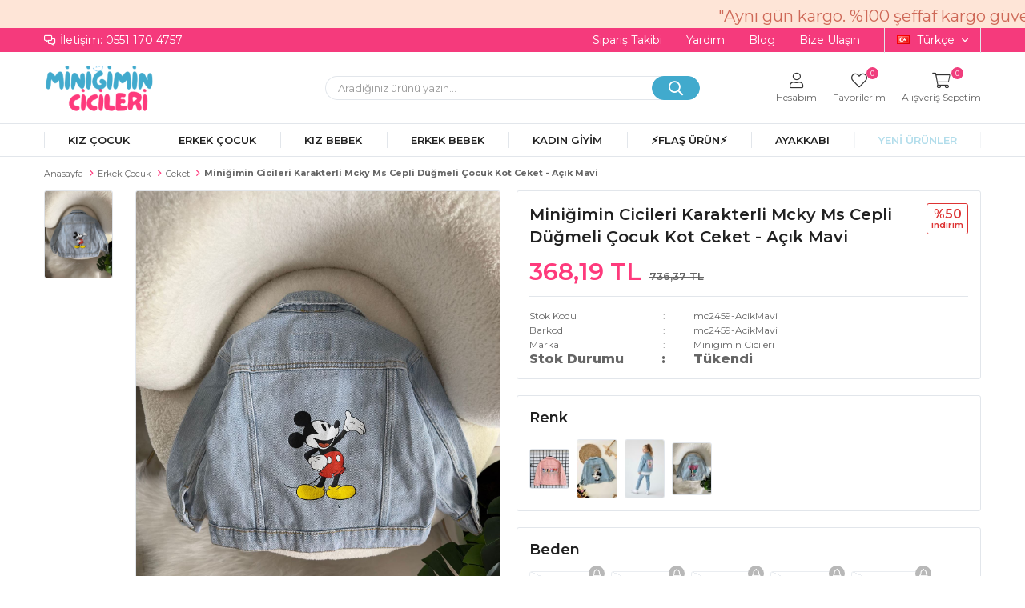

--- FILE ---
content_type: text/html; charset=utf-8
request_url: https://www.minigimincicileri.com/minigimin-cicileri-karakterli-mcky-ms-cepli-dugmeli-cocuk-kot-ceket-acik-mavi-8829/
body_size: 58464
content:
<!DOCTYPE html>
<html lang="tr">
<head>
    <title>Mini&#x11F;imin Cicileri Karakterli Mcky Ms Cepli D&#xFC;&#x11F;meli &#xC7;ocuk Kot Ceket - A&#xE7;&#x131;k Mavi</title>
    <meta http-equiv="Content-type" content="text/html;charset=UTF-8" />
    <meta name="description" content="Mini&#x11F;imin Cicileri&#x2019;nde kaliteli &#xE7;ocuk giyim &#xFC;r&#xFC;nlerini ke&#x15F;fedin. Hemen al&#x131;&#x15F;veri&#x15F; yap&#x131;n, &#xFC;cretsiz kargo ve uygun fiyat f&#x131;rsatlar&#x131;n&#x131; ka&#xE7;&#x131;rmay&#x131;n!" />
    <meta name="keywords" content="" />
    <meta name="viewport" content="width=device-width, initial-scale=1, shrink-to-fit=no, user-scalable=no">
    <link rel="shortcut icon" href="/favicon.ico">

    <meta name="robots" content="index, follow">
    <meta property="og:type" content="product" />
<meta property="og:title" content="Mini&#x11F;imin Cicileri Karakterli Mcky Ms Cepli D&#xFC;&#x11F;meli &#xC7;ocuk Kot Ceket - A&#xE7;&#x131;k Mavi" />
<meta property="og:description" content="" />
<meta property="og:image" content="https://www.minigimincicileri.com/i/l/002/0025023_minigimin-cicileri-karakterli-mcky-ms-cepli-dugmeli-cocuk-kot-ceket-acik-mavi.jpeg" />
<meta property="og:image:url" content="https://www.minigimincicileri.com/i/l/002/0025023_minigimin-cicileri-karakterli-mcky-ms-cepli-dugmeli-cocuk-kot-ceket-acik-mavi.jpeg" />
<meta property="og:url" content="https://www.minigimincicileri.com/minigimin-cicileri-karakterli-mcky-ms-cepli-dugmeli-cocuk-kot-ceket-acik-mavi-8829/" />
<meta property="og:site_name" content="Mini&#x11F;imin Cicileri" />
<meta property="twitter:card" content="summary" />
<meta property="twitter:site" content="Mini&#x11F;imin Cicileri" />
<meta property="twitter:title" content="Mini&#x11F;imin Cicileri Karakterli Mcky Ms Cepli D&#xFC;&#x11F;meli &#xC7;ocuk Kot Ceket - A&#xE7;&#x131;k Mavi" />
<meta property="twitter:description" content="" />
<meta property="twitter:image" content="https://www.minigimincicileri.com/i/l/002/0025023_minigimin-cicileri-karakterli-mcky-ms-cepli-dugmeli-cocuk-kot-ceket-acik-mavi.jpeg" />
<meta property="twitter:url" content="https://www.minigimincicileri.com/minigimin-cicileri-karakterli-mcky-ms-cepli-dugmeli-cocuk-kot-ceket-acik-mavi-8829/" />

    
    <link href="/Themes/Default/Content/css/global.min.css?v=24010101" rel="stylesheet" type="text/css" />
<link href="https://fonts.googleapis.com/css?family=Open+Sans:300,400,600,700&display=swap?v=24010101" rel="stylesheet" type="text/css" />
<link href="/Themes/Default/Content/css/pages/product-simple.min.css?v=24010101" rel="stylesheet" type="text/css" />
<link href="/Themes/Default/Content/css/components/header.min.css?v=24010101" rel="stylesheet" type="text/css" />
<link href="/Themes/Default/Content/css/components/mobile-menu.min.css?v=24010101" rel="stylesheet" type="text/css" />
<link href="/Themes/Default/Content/css/components/menu.min.css?v=24010101" rel="stylesheet" type="text/css" />

    
    <script src="/lib/jquery/jquery-3.6.0.min.js?v=24010101" type="text/javascript"></script>

    <style>
  /**/
  /* .page.catalog-page, .page.search-page */
  .page[class*="page"] .page-container .product-grid .item-grid .product-item .product .buttons {
    /* position: relative; */
    /* transform: translateX(0); */

    position: static;
    transform: none;
    opacity: 1;
  }
  .page[class*="page"] .page-container .product-grid .item-grid .product-item .product .buttons .add-to-cart {
    /* position: relative;
    top: 0;
    left: 0; */
    width: 100%;
    background-color: #fe3a7c;
    box-shadow: none;
    border-radius: unset;

    position: absolute;
    top: unset;
    left: 0;
    bottom: 5px;
  }
  .page[class*="page"] .page-container .product-grid .item-grid .product-item .product .buttons .add-to-cart::before,
  .page[class*="page"] .page-container .product-grid .item-grid .product-item .product .buttons .add-to-cart:hover::before {
    content: "Sepete Ekle";
    font-family: inherit;
    font-weight: 500;
    color: #fff;
  }

  .page[class*="page"] .page-container .product-grid .item-grid .product-item .product .product-box-attributes .attribute-item {
    overflow-y: auto;
    padding-bottom: 30px;
  }
  .page[class*="page"] .page-container .product-grid .item-grid .product-item .product .product-box-attributes {
    bottom: 135px; /* 80px */
  }
  @media (min-width: 768px) {
    .page[class*="page"] .page-container .product-grid .item-grid .product-item .product .product-box-attributes {
      /* bottom: 70px; */ /* 115px */
      bottom: 110px;
    }
  }
  
  .page[class*="page"] .page-container .product-grid .item-grid .product-item .product form {
    display: flex;
    flex-wrap: wrap;
    align-content: space-between;
    height: 100%;
    
    padding-bottom: 60px;
  }
  .page[class*="page"] .page-container .product-grid .item-grid .product-item .product .image {
    height: calc(100% - 70px);
    
    width: 100%;
    text-align: center;
  }
  .page[class*="page"] .page-container .product-grid .item-grid .product-item .product .buttons {
    margin-top: auto;
  }
  .page[class*="page"] .product-grid .item-grid .product-item .product .image .product-image-wrapper img { /* .swiper-slide img */
    /* max-height: 225px; */ /* 325px */
    width: auto;
    margin-left: auto;
    margin-right: auto;
    
    height: 225px;
    object-fit: cover;
  }
  .page[class*="page"] .page-container .product-grid .item-grid .product-item .product .product-info {
    display: grid;
  }
  @media (min-width: 768px) {
    .page[class*="page"] .page-container .product-grid .item-grid .product-item .product form {
      padding-bottom: 75px; /* 45px */
    }
    .page[class*="page"] .page-container .product-grid .item-grid .product-item .product .image {
      height: calc(100% - 30px);
    }
    .page[class*="page"] .product-grid .item-grid .product-item .product .image .product-image-wrapper img { /* .swiper-slide img */
      max-height: 325px; /* 425px */
      
      height: auto;
    }
  }
  
  .page[class*="page"] .page-container .product-grid .item-grid .product-item .product .image .product-image-wrapper .swiper-master .swiper-wrapper {
    /* align-items: center; */
  }
  /**/
  
  .page[class*="page"] .page-container .product-grid .item-grid .product-item .product .product-info .name a {
    white-space: normal;

    display: -webkit-box;
    -webkit-line-clamp: 2;
    -webkit-box-orient: vertical;
  }
  
  @media (max-width: 767px) {
    .page[class*="page"] .page-container .product-grid .item-grid .product-item .product .product-info .name a {
      display: -webkit-box;
      -webkit-line-clamp: 3;
      -webkit-box-orient: vertical;
      font-size: 12px;
      line-height: 1.5;
    }
    
    .page[class*="page"] .page-container .product-grid .item-grid .product-item .product .product-info {
      padding: 0 5px 15px;
    }
  }
  
  /**/
  /* .page.catalog-page, .page.search-page */
  /* .page[class*="page"] .page-container .product-grid .item-grid .product-item .product .attribute-item .attribute-input .radio-list li input[data-qty="0"][type="radio"] + label {
    position: relative;
    overflow: hidden;
    pointer-events: none;
    cursor: not-allowed;
    background-color: transparent;
    color: #9a9a9a !important;
    overflow-y: hidden;
  }
  .page[class*="page"] .page-container .product-grid .item-grid .product-item .product .attribute-item .attribute-input .radio-list li input[data-qty="0"] + label::after,
  .page[class*="page"] .page-container .product-grid .item-grid .product-item .product .attribute-item .attribute-input .radio-list li input[data-qty="0"] + label::before {
    content: "";
    position: absolute;
    left: -10px;
    right: -10px;
    top: 19px;
    height: 1px;
    background-color: #e2e6eb;
    transform: rotate(45deg);
  }
  .page[class*="page"] .page-container .product-grid .item-grid .product-item .product .attribute-item .attribute-input .radio-list li input[data-qty="0"] + label::after {
    transform: rotate(-45deg);
  }
  .page[class*="page"] .page-container .product-grid .item-grid .product-item .product .attribute-item .attribute-input .radio-list li input[data-qty="0"]:hover + label,
  .page[class*="page"] .page-container .product-grid .item-grid .product-item .product .attribute-item .attribute-input .radio-list li input[data-qty="0"][type="radio"] + label {
    border: 1px solid #e2e6eb;
  } */
  /**/
</style>
<style>
.footer-container .footer-top .footer-block:nth-of-type(4) {
  display: none;
}
</style>
<meta name="google-site-verification" content="NEYsW6zJGP5CdFG1PyF1rSARrfSSd3voRnwZY0K4MCI" />

<script>
    $(document).ready(function () {
        if (window.innerWidth > 769) {
            $(".header").prepend(`
          <div class="scroolText" style="position:relative; overflow: hidden;width:100%;height:35px;color: #ce6857;">
        <span style="position:absolute;top:0;left:0;padding:0 1000px;">
            <span>"Aynı gün kargo. %100 şeffaf kargo güvencesi ile teslimat"</span>
            </span>
        </div>
          `);
        } else {
            $(".header").prepend(`
          <div class="scroolText" style="position:relative; overflow: hidden;width:100%;height:35px;color: #ce6857; background:#fee5d7;">
        <span style="position:absolute;top:0;left:0;padding:0 500px;">
            <span>"Aynı gün kargo. %100 şeffaf kargo güvencesi ile teslimat"</span>
            </span>
        </div>
          `);
        }
    });
</script>
<style>
    .scroolText {
        background: #fee5d7;
    }

    .scroolText>span {
        text-shadow: 3000px 0 #ce6857, 1500px 0 #ce6857, -1500px 0 #ce6857;
        animation: animatetext 25s infinite linear;
        width: 1500px;
        font-size: 20px;
        box-sizing: content-box;
        padding-top: 10px !important;
    }

    .scroolText>span:hover {
        animation-play-state: paused;
    }

    @media (max-width:767px) {
        .scroolText>span {
            font-size: 16px;
        }

    }

    @keyframes animatetext {
        0% {
            left: 0;
        }

        100% {
            left: -1000px;
        }
    }
</style>

<!-- kodlar Infinity Linear (Kayan Yazı)'nın içinde' -->
<style>
    .header-menu-container>ul>li:hover {
        background: #fee5d7 !important;
        outline: 1px solid #fee5d7 !important;
    }
    .header-menu ul .one-level ul li:hover>a {
        color: #fee5d7;
    }
</style>
<!-- kodlar Infinity Linear (Kayan Yazı)'nın içinde' -->
<script>
$(document).ready(function() {
  // Yanıp sönen efekti olan ve kırmızı renk, kalın yazı stilinde yeni menü öğesini tanımlayın
  var newItemHtml = '<li class="new-products"><a href="/yeni-urunler/" style="animation: blinker 1s linear infinite; font-weight: bold; color: #40AACD;">YENİ ÜRÜNLER</a></li>';

  // Yanıp sönen efekt için keyframe tanımlamaları
  var blinkerKeyframes = '<style>@keyframes blinker { 50% { opacity: 0; } }</style>';

  // Keyframe tanımlamalarını belgenin başına ekle
  $('head').append(blinkerKeyframes);

  // Desktop menüye yeni menü öğesini ekleyin
  $('.header-menu-container > ul').append(newItemHtml);

  // Mobil menüye yeni menü öğesini ekleyin
  // '.mobile-menu > ul' kısmını mobil menünüzün gerçek sınıf veya ID'si ile değiştirin
  $('.mobile-menu > ul').append(newItemHtml);
});
</script>

<style>
.catalog-page.sidebar-page .autohide-menu {
top: 25px!important;
  
</style>
<style>
@media only screen and (max-width: 991px) {
    .catalog-page.sidebar-page .page-container {
        margin-top: 150px;</style>

<script>document.addEventListener('DOMContentLoaded', function() {
    var element = document.querySelector('.filter-box.categoryNav');
    if (element) {
        element.remove();
    }
});</script>
<!-- Google Tag Manager -->
<script>(function(w,d,s,l,i){w[l]=w[l]||[];w[l].push({'gtm.start':
new Date().getTime(),event:'gtm.js'});var f=d.getElementsByTagName(s)[0],
j=d.createElement(s),dl=l!='dataLayer'?'&l='+l:'';j.async=true;j.src=
'https://www.googletagmanager.com/gtm.js?id='+i+dl;f.parentNode.insertBefore(j,f);
})(window,document,'script','dataLayer','GTM-5ZRZ4BB7');</script>
<!-- End Google Tag Manager -->
<style>
  body {
    background:#fff!important;
  }
</style>
<style>
  @import url('https://fonts.googleapis.com/css2?family=Montserrat:ital,wght@0,100;0,200;0,300;0,400;0,500;0,600;0,700;0,800;0,900;1,100;1,200;1,300;1,400;1,500;1,600;1,700;1,800;1,900&display=swa');
  body{
    background:none !important;
    font-family: 'Montserrat' !important;
  }
  .product-image {
    background: #fff !important;
}

.showcase-title h4 {
    background: #fff !important;
  }
.showcase-title h6 {
    background: #fff !important;
}
.header-top{
	border-bottom:none;
}
.header-top-container {
    font-size: 14px;
}
.header-top-container .header-top-links a.track-shipping-link:before {
    content: "\f48b";
    font-family: "Faprika";
    font-size: 13px;
    margin-right: 5px;
}
.header-main-container .header-search form .input {
    height: 30px;
    border: none;
    padding: 0 15px;
    color: #000;
    width: 450px;
    border-left: 1px solid #e2e6eb;
    border-top: 1px solid #e2e6eb;
    border-bottom: 1px solid #e2e6eb;
    border-radius: 20px;
    font-size: 13px;
}
.header-main-container .header-search form button {
    height: 30px;
    width: 60px;
    padding: 0 10px;
    border: none;
    background: #41AACD;
    border-left: 1px solid #e2e6eb;
    border-top: 1px solid #e2e6eb;
    border-right: 1px solid #e2e6eb;
    border-bottom: 1px solid #e2e6eb;
    border-radius: 20px;
    position: absolute;
    right: 0px;
    top: 0;
    border: 1px solid #41AACD;
}
.header-main-container .header-search form button:before{
    color:#fff;
}
.header-main-container .header-search form button:hover {
    background: #ff6315;
    border-color: #ff6315;
    border-radius: 20px;
}
  .header-main-container .header-links .button-user>span:before,
  .header-main-container .header-links .button-wishlist>a:before,
  .header-main-container .header-links .button-cart>span:before
  {
    margin-bottom:5px;
  }
  .header-main-container .header-links .button-user>span,
  .header-main-container .header-links>div>a,
  .header-main-container .header-links>div>span{
    font-size: 12px;
  }
  @media only screen and (min-width: 992px){
      .headbar-topm{
    display:none;
  }
    .header-main-container .header-links>div>a .qty-bubble, .header-main-container .header-links>div>span .qty-bubble{
          right: 9px;
    }
    .header-main-container .header-links>div>span .qty-bubble.qty-cart{
          right: 22px;
    }
  }
    @media only screen and (max-width: 992px){
      
            

      .catalog-page.sidebar-page .page-container {
    margin-top: 140px !important;
}
    .autohide-menu{
          margin-top: 4rem !important;     
    }
    .product-details-page {
    margin: 110px 0 0 0 !important;
}
      .catalog-page.sidebar-page .autohide-menu.scrollUp{
          -webkit-transform: translateY(0%);
    -ms-transform: translateY(0%);
    transform: translateY(0%);
      }
      
.copyright-container span>a:first-child svg {
    width: 85px !important;
    padding-bottom: 5px !important;
}
      
  }
  @media(max-width:680px){
      .headbar-top{
    display:none;
  }
    .header-main-container .header-links .button-user>span,
    .header-main-container .header-links>div>a,
    .header-main-container .header-links>div>span{
      font-size: 0px;
    }
  }
  
  
    @media(max-width:990px){
  .home-page {
    margin-top: 78px !important;
}	
  }
  
  .kategori-ust-link-bar {
    margin-left: 15px;
    padding-bottom: 7px;
    margin-top: 8px;
    display: flex;
    flex-direction: column;
    flex-wrap: wrap;
}
    .kategori-ust-link-bar ul {
    display: flex;
          flex-direction: row;
    flex-wrap: wrap;
    height: 4.6rem;
  }
  
  .kategori-ust-link-bar ul li {
    padding-right: 11px;
}
  .kategori-ust-link-bar ul li a {
    color: white;
    padding: 5px 13px;
    border-radius: 8px;
    background: #e7527d;
    transition: 0.25s all cubic-bezier(.92,.93,.96,.06);
}
  .kategori-ust-link-bar ul li a:hover {
    background: transparent;
    border: 1px solid #e7527d;
    color: #e7527d;
}
  
@media only screen and (max-width: 900px) {

.kategori-ust-link-bar {
    margin-left: 5px;
    padding-bottom: 7px;
    margin-top: 8px;
    height: 2.5rem;
    overflow-y: scroll;
    width: 360px;
}
.kategori-ust-link-bar ul {
    width: 100%;
    display: flex;
  flex-wrap: nowrap;
}

.kategori-ust-link-bar ul li {
    padding-right: 11px;
    display: flex;
      height: 2.1rem;
  
}
.kategori-ust-link-bar ul li a {
    color: white;
    padding: 10px 15px;
    border-radius: 8px;
    background: #e7527d;
    transition: 0.25s all cubic-bezier(.92,.93,.96,.06);
    width: max-content;
}

}
  
  

  
  /*Header-Bg*/
  .header-top {
    border-bottom: none;
    background: #f53a7c;
    color: #fff;
}
  .header-top-links a {
    color: #fff;
}
  /*Header Top*/
  
  /*Search-Button-Hover*/
  .header-main-container .header-search form button:hover {
    background: #e5007d !important;
    border-color: #e5007d !important;
    border-radius: 15px;
}
    /*Search-Button-Hover*/
  
  /*Mobil-Menu Toggle*/
  .header-main-container .header-mobile-menu>span:before{color:#393939 !important}
  /*Mobil-Menu Toggle*/
  
  /*Search Kayma Sorunu*/
  
  .search-page .autohide-menu {
    display: -webkit-box;
    display: -moz-box;
    display: -ms-flexbox;
    display: -webkit-flex;
    display: flex;
    -webkit-justify-content: space-between;
    -moz-justify-content: space-between;
    -ms-justify-content: space-between;
    justify-content: space-between;
    -ms-flex-pack: space-between;
    -webkit-flex-wrap: wrap;
    -moz-flex-wrap: wrap;
    -ms-flex-wrap: wrap;
    flex-wrap: wrap;
    height: 50px;
    position: fixed;
    top: 0 !important;
    left: 0;
    right: 0;
    z-index: 98;
    background: #fff;
    border-bottom: 1px solid #e2e6eb;
    will-change: transform;
}
  
  .search-page .autohide-menu.scrollUp {
    -webkit-transform: translateY(0%);
    -ms-transform: translateY(0%);
    transform: translateY(0);
}
  
  /*Search Kayma Sorunu*/
  	.d-goster img{
		max-width: 100%;
		width: 100%;
		margin-bottom: 1rem;
	}
	.m-goster img{
		max-width: 100%;
		width: 100%;
		margin-bottom: 1rem;
	}
	.d-goster{
		display: block;
	}
	.m-goster{
		display: none;
	}
@media only screen and (max-width: 960px) {
  .d-goster{
		display: none;
	}
	.m-goster{
		display: block;
	}
}
.left-bottom img {
    max-width: 55px;
}
  
  .right-bottom img {
    max-width: 55px;
}
</style>

<script>
  /*
$(document).ready(function(){
  $('.header').prepend('<div class="headbar-top"><img src="" width="100%" height="auto"></div><div class="headbar-topm"><img src="" width="100%" height="auto"></div>');
});

*/
</script>




<style>

.header-main-container .header-links>div>a:before, .header-main-container .header-links>div>span:before {
    font-family: "Faprika";
    font-size: 20px;
    color: #333333;
    font-weight: 300;
}
.header-main-container .header-links>div:hover>a:before, .header-main-container .header-links>div:hover>span:before {
    font-family: "Faprika";
    font-size: 20px;
    color: #ff8f0b;
    font-weight: 300;
}


</style>




<style>

.product-details-page .product-details-container .overview .accordion-container .accordions .accordion-menu .accordion-item * {
  max-width: -webkit-fill-available;
  }
  .catalog-page .description-wrapper {
    margin-top:  50px;}
</style>

<style>
.product-details-page .accordion-container .accordions .accordion-menu .accordion-title {
    font-size: 15px;
    color: #666;
    font-weight: 400;
    line-height: 38px;
    padding: 0 15px 0 15px;
    display: block;
    cursor: pointer;
    display: -webkit-box;
    display: -moz-box;
    display: -ms-flexbox;
    display: -webkit-flex;
    display: flex;
    -webkit-justify-content: space-between;
    -moz-justify-content: space-between;
    -ms-justify-content: space-between;
    justify-content: space-between;
    -ms-flex-pack: space-between;
    -webkit-align-items: center;
    -moz-align-items: center;
    -ms-align-items: center;
    align-items: center;
    border: 1px solid #e2e6eb;
    border-bottom: none;
    background: #f5f3f3;
</style>
<style>
  .autohide-menu {top:33px !important;}</style>
<style>
.kk-ode strong {
    font-size: 16px;
    border: 1px solid #e2e2e2;
    background: white;
    color: #e5007d;
    padding: 5px 10px;
    border-radius: 10px;
  	display: inline-block;
}
.kk-ode {
    background: linear-gradient( 
45deg
 , #e5007d, #800046);
    color: #ffff;
    text-align: center;
    padding: 20px;
    font-size: 15px;
    border-radius: 10px;
    line-height: 30px;
}
  
  
.tahsilat-tablo table {
  border: 1px solid #ccc;
  border-collapse: collapse;
  margin: 0;
  padding: 0;
  width: 100%;
  table-layout: fixed;
}

.tahsilat-tablo table caption {
  font-size: 1.2em;
  margin: .5em 0 .75em;
}

.tahsilat-tablo table tr {
  background-color: #f8f8f8;
  border: 1px solid #ddd;
  padding: .35em;
}

.tahsilat-tablo table th,
.tahsilat-tablo table td {
  padding: .625em;
  text-align: center;
}

.tahsilat-tablo table th {
  font-size: .85em;
  letter-spacing: .1em;
  text-transform: uppercase;
}

@media screen and (max-width: 600px) {
  .tahsilat-tablo table {
    border: 0;
  }

  .tahsilat-tablo table caption {
    font-size: 1.3em;
  }
  
  .tahsilat-tablo table thead {
    border: none;
    clip: rect(0 0 0 0);
    height: 1px;
    margin: -1px;
    overflow: hidden;
    padding: 0;
    position: absolute;
    width: 1px;
  }
  
  .tahsilat-tablo table tr {
    border-bottom: 3px solid #ddd;
    display: block;
    margin-bottom: .625em;
  }
  
.tahsilat-tablo table td {
    border-bottom: 1px solid #ddd;
    display: block;
    font-size: 0.9em;
    text-align: right;
    line-height: 26px;
}
  
  .tahsilat-tablo table td::before {
    /*
    * aria-label has no advantage, it won't be read inside a table
    content: attr(aria-label);
    */
    content: attr(data-label);
    float: left;
    font-weight: bold;
    text-transform: uppercase;
  }
  
  .tahsilat-tablo table td:last-child {
    border-bottom: 0;
  }
}
</style>

<script>
function copyToClipboard() {
  const str = document.getElementById('item-to-copy').innerText
  const el = document.createElement('textarea')
  el.value = str
  el.setAttribute('readonly', '')
  el.style.position = 'absolute'
  el.style.left = '-9999px'
  document.body.appendChild(el)
  el.select()
  document.execCommand('copy')
  document.body.removeChild(el)
}
</script>
<script type="application/ld+json">
{
  "@context": "https://schema.org",
  "@type": "Product",
  "name": "Kız Çocuk Elbise",
  "image": "https://www.minigimincicileri.com/image/kiz-cocuk-elbise.jpg",
  "description": "Yazlık şık kız çocuk elbisesi. Hafif ve rahat kumaş yapısı ile ideal.",
  "sku": "KC12345",
  "mpn": "123456",
  "brand": {
    "@type": "Brand",
    "name": "Miniğimin Cicileri"
  },
  "offers": {
    "@type": "Offer",
    "url": "https://www.minigimincicileri.com/kiz-cocuk/kiz-cocuk-elbise",
    "priceCurrency": "TRY",
    "price": "149.90",
    "itemCondition": "https://schema.org/NewCondition",
    "availability": "https://schema.org/InStock"
  },
  "category": "Kız Çocuk",
  "url": "https://www.minigimincicileri.com/kiz-cocuk/",
  "review": {
    "@type": "Review",
    "reviewRating": {
      "@type": "Rating",
      "ratingValue": "4.5",
      "bestRating": "5"
    },
    "author": {
      "@type": "Person",
      "name": "Ayşe Yılmaz"
    }
  },
  "aggregateRating": {
    "@type": "AggregateRating",
    "ratingValue": "4.5",
    "reviewCount": "24"
  }
}
</script>

<script type="application/ld+json">
{
  "@context": "https://schema.org",
  "@type": "BreadcrumbList",
  "itemListElement": [
    {
      "@type": "ListItem",
      "position": 1,
      "name": "Anasayfa",
      "item": "https://www.minigimincicileri.com/"
    },
    {
      "@type": "ListItem",
      "position": 2,
      "name": "Kız Çocuk",
      "item": "https://www.minigimincicileri.com/kiz-cocuk/"
    },
    {
      "@type": "ListItem",
      "position": 3,
      "name": "Kız Çocuk Elbise",
      "item": "https://www.minigimincicileri.com/kiz-cocuk/kiz-cocuk-elbise"
    }
  ]
}
</script>

<!--ytag--> <script>(function (d,s,i) { var j = d.createElement('script'); j.async = true; j.id = 'ytag'; j.src = 'https://cdn.yapaytech.com/ytag/script.js'; j.setAttribute('pid',i); d.head.appendChild(j); })( document, 'script', '6e16fbd7-9836-4827-a74e-9e38103c7190');</script> <!-- End ytag -->
<script src="https://dev.pushouse.com/static/ph_global_wheel.js" defer></script>
<script src="https://dev.pushouse.com/static/ph_faprika_sub.js" defer></script>
<style>
/* .product-details-page .product-details-container .overview .attributes .attribute-item .attribute-input .radio-list li input[data-qty="0"][type="radio"] + label {
  position: relative;
  overflow: hidden;
  pointer-events: none;
  background-color: transparent;
  color: #9a9a9a !important;
  overflow-y: hidden;
}
.product-details-page .product-details-container .overview .attributes .attribute-item .attribute-input .radio-list li input[data-qty="0"] + label::after,
.product-details-page .product-details-container .overview .attributes .attribute-item .attribute-input .radio-list li input[data-qty="0"] + label::before {
  content: "";
  position: absolute;
  left: -10px;
  right: -10px;
  top: 19px;
  height: 1px;
  background-color: #e2e6eb;
  transform: rotate(45deg);
}
.product-details-page .product-details-container .overview .attributes .attribute-item .attribute-input .radio-list li input[data-qty="0"] + label::after {
  transform: rotate(-45deg);
}
.product-details-page .product-details-container .overview .attributes .attribute-item .attribute-input .radio-list li input[data-qty="0"]:hover + label,
.product-details-page .product-details-container .overview .attributes .attribute-item .attribute-input .radio-list li input[data-qty="0"][type="radio"] + label {
  border: 1px solid #e2e6eb;
} */

.product-details-page div[class*="slide-in-"] .swiper-container .swiper-wrapper .swiper-slide .product .image .product-image {
  height: 225px;
  object-fit: cover;
}
.product-details-page div[class*="slide-in-"] .swiper-container .swiper-wrapper .swiper-slide .product .product-info .name a {
  white-space: normal;
}
@media (min-width: 768px) {
  .product-details-page div[class*="slide-in-"] .swiper-container .swiper-wrapper .swiper-slide .product .image .product-image {
    height: 325px;
  }
}
  
  .details .stock span.label {
    font-weight: 800!important;
    font-size: 16px!important;
  }
  .details .stock span.value {
    font-weight: 800!important;
    font-size: 16px!important;
  }
  
  
</style>
<style>
  #product-edit-button{
    border: 1px solid #E8E9EB;
    border-radius: 0;
    width: 100%;
    line-height: 50px;
    text-transform: uppercase;
    cursor: pointer;
    padding: 0;
    font-weight: 600;
    color: #000000;
    bottom: 75px;
    right: 10px;
    height: 50px;
    z-index: 1;
    margin-bottom: 25px;
  }
  #product-edit-button:before{
    content: "\f044";
    font-family: "Faprika";
    font-weight: 500;
    font-size: initial;
    font-size: 16px;
    margin-right: 10px;
    line-height: 0;
  }
  .product-edit{
    width:100%;
    height:auto;
    margin-top:15px;
  }
</style>

<script>
$(function(){  
  if($(".userlink-admin").length > 0)
  {
    var buttonCode = "<div class='product-edit'><button type='button' id='product-edit-button' onclick='redirect()'>Ürünü Düzenle</button><div>"
    $(".product-details-container .overview .attributes").append(buttonCode);
  }  
});

function redirect() {  
   window.location.href = "https://www.minigimincicileri.com/admin/product/edit/"+8829+"";  
}

</script>
<style>
.variant-warning {
	padding: 15px;
	font-weight: 800;
	color: #000;
	margin-bottom: 10px;
	width: 100%;
	font-size: 100%;
	border-radius: 0px;
	border: 1px solid #E8E9EB;
	text-transform: uppercase;
	text-align: center;
}

.variant-warning span:before {
	content: '\f06a';
	font-family: 'Faprika';
	margin-right: 5px;
	color: #d62828;
}
</style>

<script>
$(document).ready(function() {
    var btnOnclickValue = $('.add-to-cart button').attr('onclick');
    $('.add-to-cart button').attr('onclick', btnOnclickValue.replace('return false;', 'checkVariant()'));

    var code = '<div class="variant-warning"><span>Beden Seçiniz</span></div>';
    $('.attribute-item .radio-list').after(code);
    $(".variant-warning").hide();

    $(".add-to-cart-button").css("width", ($(".add-to-cart").width() - 10) / 2).after('<button type="button" id="buy" class="button add-to-cart-button" onclick="AjaxCart.addproducttocart_details(\'/sepete-ekle/urun/8829/\', \'#product-details-form\', this);buyNowRedirect();"><span>Hemen Al</span></button>');
    $("#buy").hide().css("width", ($(".add-to-cart").width() - 10) / 2).css("marginLeft", "5px");

    $(window).on('resize', function() {
        $("#buy,.add-to-cart-button").css("width", ($(".add-to-cart").width() - 10) / 2);
    });

    setTimeout(function() {
        $("#buy,.add-to-cart-button").show();
    }, 550);
});

function buyNowRedirect() {
    if (checkVariant()) {
        setTimeout(function() {
            window.location.href = '/alisveris-sepetim/';
        }, 550);
    }
}

function checkVariant() {
    var hasVariant = $(".attribute-item .radio-list").length > 0; // Varyasyon olup olmadığını kontrol et
    if (!hasVariant) {
        return true; // Varyasyon yoksa kontrol etmeye gerek yok, işlemi devam ettir
    }

    var checkInput = 0;
    $(".attribute-item .radio-list input").each(function() {
        if ($(this).is(":checked")) {
            checkInput++;
        }
    });

    if (checkInput > 0) {
        return true;
    } else {
        $(".variant-warning").slideDown("slow");
        setTimeout(function() {
            $(".variant-warning").slideUp("slow");
        }, 2000);
        return false;
    }
}

</script>
<!-- Facebook Pixel Code -->
<script>
  !function(f,b,e,v,n,t,s)
  {if(f.fbq)return;n=f.fbq=function(){n.callMethod?
  n.callMethod.apply(n,arguments):n.queue.push(arguments)};
  if(!f._fbq)f._fbq=n;n.push=n;n.loaded=!0;n.version='2.0';
  n.queue=[];t=b.createElement(e);t.async=!0;
  t.src=v;s=b.getElementsByTagName(e)[0];
  s.parentNode.insertBefore(t,s)}(window, document,'script',
  'https://connect.facebook.net/en_US/fbevents.js');
  fbq('init', '613669877247955',{'external_id': '733dc211-f2c1-40c1-9038-138a7fcf3da2'});
  fbq('track', 'PageView');
  fbq('track', 'ViewContent', {
                content_name: 'Miniğimin Cicileri Karakterli Mcky Ms Cepli Düğmeli Çocuk Kot Ceket - Açık Mavi',
                content_category: 'Erkek Çocuk - Ceket',
                content_ids: ['8829'],
                content_type: 'product',
                value: 368.19,
                currency: 'TRY'
            }, {eventID: '2026020103_733dc211-f2c1-40c1-9038-138a7fcf3da2_ViewContent_8829'});
</script>
<!-- End Facebook Pixel Code -->

<!-- Global site tag (gtag.js) - Google Analytics 4-->
<script async src='https://www.googletagmanager.com/gtag/js?id=G-C23HJH772N'></script>
<script>
    window.dataLayer = window.dataLayer || [];
    function gtag(){dataLayer.push(arguments);}
    gtag('js', new Date());

    gtag('config', 'G-C23HJH772N');
    
    gtag('event', 'select_item',  {     
                                            item_list_id: 'Erkek Çocuk - Ceket', // Kategori ID
                                            item_list_name: 'Erkek Çocuk - Ceket', // Kategori Adı
                                            'items': [
                                            {
                                                        'item_id': 'mc2459-AcikMavi',
                                                        'item_name': 'Miniğimin Cicileri Karakterli Mcky Ms Cepli Düğmeli Çocuk Kot Ceket - Açık Mavi',  
                                                        'item_brand': 'Minigimin Cicileri',
                                                        'item_category': 'Erkek Çocuk - Ceket',
                                                        'quantity': 1,
                                                        'price': '368.19'}

                                            ]});
</script>


<!-- Global site tag (gtag.js) - Google Analytics 4-->
<script async src='https://www.googletagmanager.com/gtag/js?id=G-C23HJH772N'></script>
<script>
    window.dataLayer = window.dataLayer || [];
    function gtag(){dataLayer.push(arguments);}
    gtag('js', new Date());

    gtag('config', 'G-C23HJH772N');
    
    gtag('event', 'view_item',  {     
                                            'value': 368.19,
                                            'currency': 'TRY',
                                            'items': [
                                            {
                                                        'item_id': 'mc2459-AcikMavi',
                                                        'item_name': 'Miniğimin Cicileri Karakterli Mcky Ms Cepli Düğmeli Çocuk Kot Ceket - Açık Mavi',  
                                                        'item_brand': 'Minigimin Cicileri',
                                                        'item_category': 'Erkek Çocuk - Ceket',
                                                        'quantity': 1,
                                                        'price': '368.19'}

                                            ]});
</script>




    <link rel="canonical" href="https://www.minigimincicileri.com/minigimin-cicileri-karakterli-mcky-ms-cepli-dugmeli-cocuk-kot-ceket-acik-mavi-8829/" />

    

</head>
<body>
    <input name="__RequestVerificationToken" type="hidden" value="CfDJ8CkJmoYQ1sJLnXp2z-hcayCh4hzdtGtA7AZyjGVkpX5vjXlm8bquGQGzEuXiwArDwaN6KpzLFEtV5cbMCvhDLC1nxDjYU3GoEL6RglCa-Vgf2YObUt-TGrpA_sWCG-RVn2igpt_FyWEULoenxlrmtUg" />
    

<div class="header">
    <div class="header-top">
        <div class="header-top-container">
            <span class="info">İletişim: 0551 170 4757</span>
            <div class="header-top-links">
                <a href="/siparis-takibi/">Sipariş Takibi</a>
                <a href="/yardim/">Yardım</a>
                <a href="/bize-ulasin/">Bize Ulaşın</a>
                <div class="languageSelector dropdown-wrapper">
                    <span class="dropdown-toggle">
                        <img alt="T&#xFC;rk&#xE7;e" src="/i/f/tr.png">
                        T&#xFC;rk&#xE7;e
                    </span>
                    <ul class="dropdown-menu">
                        
<div class="language-list">
    <ul>
    </ul>
</div>

                        
<div class="country-selector">
    <span>Teslimat Ülkesi :</span>
        <select id="countryid" name="countryid" onchange="change_country(this.value);"><option selected="selected" value="https://www.minigimincicileri.com/ulke-degistir/79/?returnurl=%2Fminigimin-cicileri-karakterli-mcky-ms-cepli-dugmeli-cocuk-kot-ceket-acik-mavi-8829%2F">T&#xFC;rkiye</option>
<option value="https://www.minigimincicileri.com/ulke-degistir/174/?returnurl=%2Fminigimin-cicileri-karakterli-mcky-ms-cepli-dugmeli-cocuk-kot-ceket-acik-mavi-8829%2F">Moldova</option>
</select>
</div>


                    </ul>
                </div>
            </div>
        </div>
    </div>
    <div class="header-main">
        <div class="header-main-container">
            <div class="header-mobile-menu dropdown-wrapper">
                <span class="mobile-menu-open dropdown-toggle"></span>
                <div class="mobile-menu dropdown-menu">
    <div class="mobile-menu-header">
        <span id="headerData" data-menu="main-menu">Tüm Kategoriler</span>
        <span class="dropdown-close"></span>
    </div>
    <ul>
        

<li data-menu="1">

        <span>
            K&#x131;z &#xC7;ocuk
        </span>
        <ul>


<li data-menu="2">

        <a href="/elbise/" title="Elbise">
            Elbise
        </a>
</li>



<li data-menu="3">

        <a href="/alt-ust-takim-2/" title="Alt &amp; &#xDC;st Tak&#x131;m">
            Alt &amp; &#xDC;st Tak&#x131;m
        </a>
</li>



<li data-menu="4">

        <a href="/mont-yagmurluk-2/" title="Mont &amp; Ya&#x11F;murluk">
            Mont &amp; Ya&#x11F;murluk
        </a>
</li>



<li data-menu="5">

        <a href="/kiz-cocuk-sweatshirt/" title="Sweat &amp; Ti&#x15F;&#xF6;rt">
            Sweat &amp; Ti&#x15F;&#xF6;rt
        </a>
</li>



<li data-menu="8">

        <a href="/kiz-ceket/" title="Ceket">
            Ceket
        </a>
</li>



<li data-menu="9">

        <a href="/gomlek-bluz/" title="G&#xF6;mlek &amp; Bluz">
            G&#xF6;mlek &amp; Bluz
        </a>
</li>



<li data-menu="11">

        <a href="/tulum-salopet/" title="Tulum &amp; Salopet">
            Tulum &amp; Salopet
        </a>
</li>



<li data-menu="12">

        <a href="/pantolon-2/" title="Pantolon-&#x15E;ort-Kapri">
            Pantolon-&#x15E;ort-Kapri
        </a>
</li>



<li data-menu="13">

        <a href="/esofman-takimi-2/" title="E&#x15F;ofman Tak&#x131;m&#x131;">
            E&#x15F;ofman Tak&#x131;m&#x131;
        </a>
</li>



<li data-menu="14">

        <a href="/corap/" title="&#xC7;orap">
            &#xC7;orap
        </a>
</li>



<li data-menu="15">

        <a href="/cocuk-etek/" title="Etek &amp; &#x15E;ort">
            Etek &amp; &#x15E;ort
        </a>
</li>



<li data-menu="47">

        <a href="/pijama-takimi/" title="Pijama Tak&#x131;m&#x131;">
            Pijama Tak&#x131;m&#x131;
        </a>
</li>



<li data-menu="48">

        <a href="/mayo/" title="Mayo &amp; Bikini">
            Mayo &amp; Bikini
        </a>
</li>



<li data-menu="60">

        <a href="/uyku-tulumu-2/" title="Uyku Tulumu">
            Uyku Tulumu
        </a>
</li>



<li data-menu="61">

        <a href="/abiye/" title="Abiye">
            Abiye
        </a>
</li>



<li data-menu="62">

        <a href="/kiz-cocuk-tsort/" title="T&#x15F;&#xF6;rt">
            T&#x15F;&#xF6;rt
        </a>
</li>



<li data-menu="64">

        <a href="/kiz-yelek/" title="Yelek">
            Yelek
        </a>
</li>



<li data-menu="65">

        <a href="/atki-bere-eldiven-sapka-kulaklik/" title="Atk&#x131; Bere Eldiven &#x15E;apka Kulakl&#x131;k">
            Atk&#x131; Bere Eldiven &#x15E;apka Kulakl&#x131;k
        </a>
</li>



<li data-menu="10">

        <a href="/kiz-cocuk-botcizme/" title="Bot&amp;&#xC7;izme">
            Bot&amp;&#xC7;izme
        </a>
</li>



<li data-menu="67">

        <a href="/kiz-cocuk-babet-terlik-sandelet/" title="Babet&amp;Terlik&amp;Sandelet">
            Babet&amp;Terlik&amp;Sandelet
        </a>
</li>

            <li>
                <a href="/kiz-cocuk/" title="K&#x131;z &#xC7;ocuk">
                    Tümünü İncele
                </a>
            </li>
        </ul>
</li>



<li data-menu="16">

        <span>
            Erkek &#xC7;ocuk
        </span>
        <ul>


<li data-menu="17">

        <a href="/alt-ust-takim/" title="Alt &amp; &#xDC;st Tak&#x131;m">
            Alt &amp; &#xDC;st Tak&#x131;m
        </a>
</li>



<li data-menu="19">

        <a href="/esofman-takimi/" title="E&#x15F;ofman Tak&#x131;m&#x131;">
            E&#x15F;ofman Tak&#x131;m&#x131;
        </a>
</li>



<li data-menu="20">

        <a href="/pantolon/" title="Pantolon-&#x15E;ort-Kapri">
            Pantolon-&#x15E;ort-Kapri
        </a>
</li>



<li data-menu="21">

        <a href="/erkek-cocuk-sweatshirt/" title="Sweat Ti&#x15F;&#xF6;rt">
            Sweat Ti&#x15F;&#xF6;rt
        </a>
</li>



<li data-menu="22">

        <a href="/atki-bere-eldiven-takimi-2/" title="Atk&#x131; Bere Eldiven &#x15E;apka Kulakl&#x131;k">
            Atk&#x131; Bere Eldiven &#x15E;apka Kulakl&#x131;k
        </a>
</li>



<li data-menu="23">

        <a href="/ceket/" title="Ceket &amp; Yelek &amp; H&#x131;rka">
            Ceket &amp; Yelek &amp; H&#x131;rka
        </a>
</li>



<li data-menu="24">

        <a href="/mont-yagmurluk/" title="Mont &amp; Ya&#x11F;murluk">
            Mont &amp; Ya&#x11F;murluk
        </a>
</li>



<li data-menu="25">

        <a href="/pijama-takimi-2/" title="Pijama Tak&#x131;m&#x131;">
            Pijama Tak&#x131;m&#x131;
        </a>
</li>



<li data-menu="26">

        <a href="/tulum-salopet-2/" title="Tulum &amp; Salopet">
            Tulum &amp; Salopet
        </a>
</li>



<li data-menu="54">

        <a href="/ceket/" title="Ceket">
            Ceket
        </a>
</li>



<li data-menu="55">

        <a href="/yelek/" title="Yelek">
            Yelek
        </a>
</li>



<li data-menu="56">

        <a href="/uyku-tulumu/" title="Uyku Tulumu">
            Uyku Tulumu
        </a>
</li>



<li data-menu="59">

        <a href="/mayo-3/" title="Erkek &#xC7;ocuk &gt;&gt; Mayo">
            Erkek &#xC7;ocuk &gt;&gt; Mayo
        </a>
</li>



<li data-menu="63">

        <a href="/erkek-cocuk-tsort/" title="T&#x15F;&#xF6;rt">
            T&#x15F;&#xF6;rt
        </a>
</li>

            <li>
                <a href="/erkek-cocuk/" title="Erkek &#xC7;ocuk">
                    Tümünü İncele
                </a>
            </li>
        </ul>
</li>



<li data-menu="27">

        <span>
            K&#x131;z Bebek
        </span>
        <ul>


<li data-menu="28">

        <a href="/alt-ust-takim-4/" title="Alt &amp; &#xDC;st Tak&#x131;m">
            Alt &amp; &#xDC;st Tak&#x131;m
        </a>
</li>



<li data-menu="30">

        <a href="/pantolon-4/" title="Pantolon">
            Pantolon
        </a>
</li>



<li data-menu="32">

        <a href="/atki-bere-eldiven-takimi-3/" title="Atk&#x131; Bere Eldiven &#x15E;apka Kulakl&#x131;k">
            Atk&#x131; Bere Eldiven &#x15E;apka Kulakl&#x131;k
        </a>
</li>



<li data-menu="33">

        <a href="/elbise-2/" title="Elbise">
            Elbise
        </a>
</li>



<li data-menu="36">

        <a href="/tulum-salopet-4/" title="Tulum &amp; Salopet">
            Tulum &amp; Salopet
        </a>
</li>

            <li>
                <a href="/kiz-bebek-2/" title="K&#x131;z Bebek">
                    Tümünü İncele
                </a>
            </li>
        </ul>
</li>



<li data-menu="37">

        <span>
            Erkek Bebek
        </span>
        <ul>


<li data-menu="38">

        <a href="/alt-ust-takim-3/" title="Alt &amp; &#xDC;st Tak&#x131;m">
            Alt &amp; &#xDC;st Tak&#x131;m
        </a>
</li>



<li data-menu="42">

        <a href="/atki-bere-eldiven-takimi-2/" title="Atk&#x131; Bere Eldiven &#x15E;apka Kulakl&#x131;k">
            Atk&#x131; Bere Eldiven &#x15E;apka Kulakl&#x131;k
        </a>
</li>



<li data-menu="43">

        <a href="/pantolon-3/" title="Pantolon">
            Pantolon
        </a>
</li>



<li data-menu="44">

        <a href="/tulum-salopet-3/" title="Tulum &amp; Salopet">
            Tulum &amp; Salopet
        </a>
</li>

            <li>
                <a href="/erkek-bebek/" title="Erkek Bebek">
                    Tümünü İncele
                </a>
            </li>
        </ul>
</li>



<li data-menu="57">

        <a href="/kadin-giyim/" title="Kad&#x131;n Giyim">
            Kad&#x131;n Giyim
        </a>
</li>



<li data-menu="66">

        <a href="/flash-urunler/" title="&#x26A1;Fla&#x15F; &#xDC;r&#xFC;n&#x26A1;">
            &#x26A1;Fla&#x15F; &#xDC;r&#xFC;n&#x26A1;
        </a>
</li>



<li data-menu="69">

        <a href="https://www.minigimincicileri.com/kizcocuk-ayakkabi/" title="Ayakkab&#x131;">
            Ayakkab&#x131;
        </a>
</li>

    </ul>
</div>


            </div>
            <div class="header-logo">
                <a href="/">
    <img title="Mini&#x11F;imin Cicileri" alt="Mini&#x11F;imin Cicileri" src="/logo.png" style="max-width: 210px; max-height: 60px;">
</a>
            </div>
            <div class="header-search">
                
<form method="get" class="small-search-box-form-1218120470" action="/arama/">
    <input class="input"
           onkeyup="SearchKeyup(this, event)"
           onkeydown="SearchKeyDown(this, event)"
           autocomplete="off"
           name="q"
           type="text"
           placeholder="Aradığınız ürünü yazın...">

    <button class="button-search" type="submit"></button>

    <div class="search-results"></div>

        
</form>



            </div>
            <div class="header-links">
                <div class="button-search dropdown-wrapper">
                    <span class="dropdown-toggle">
                    </span>
                    <div class="dropdown-menu">
                        <div class="dropdown-header">
                            <span class="title">Arama</span>
                            <span class="dropdown-close"></span>
                        </div>
                        
<form method="get" class="small-search-box-form-1273065403" action="/arama/">
    <input class="input"
           onkeyup="SearchKeyup(this, event)"
           onkeydown="SearchKeyDown(this, event)"
           autocomplete="off"
           name="q"
           type="text"
           placeholder="Aradığınız ürünü yazın...">

    <button class="button-search" type="submit"></button>

    <div class="search-results"></div>

        
</form>



                    </div>
                </div>
                

                <div class="button-user dropdown-wrapper">
                    <span class="dropdown-toggle">
                        Hesabım
                        <span class="qty-bubble selected-lang">tr</span>
                    </span>
                    <div class="user-nav dropdown-menu">
                        <div class="dropdown-header">
    <span class="title">Hesabım</span>
    <span class="dropdown-close"></span>
</div>
<div class="dropdown-menu-contents">

        <a class="userlink-login" href="/kullanici-giris/">
            Giriş Yap
        </a>
        <a class="userlink-register" href="/kullanici-kayit/">
            Üye Ol
        </a>
        <a class="userlink-wishlist" href="/favorilerim/">
            Favorilerim
        </a>
        <a class="userlink-ordertracking" href="/siparis-takibi/">
            Sipariş Takibi
        </a>
    </div>
                        <div class="nav-bottom">
                            
<div class="language-list">
    <ul>
    </ul>
</div>

                            
<div class="country-selector">
    <span>Teslimat Ülkesi :</span>
        <select id="countryid" name="countryid" onchange="change_country(this.value);"><option selected="selected" value="https://www.minigimincicileri.com/ulke-degistir/79/?returnurl=%2Fminigimin-cicileri-karakterli-mcky-ms-cepli-dugmeli-cocuk-kot-ceket-acik-mavi-8829%2F">T&#xFC;rkiye</option>
<option value="https://www.minigimincicileri.com/ulke-degistir/174/?returnurl=%2Fminigimin-cicileri-karakterli-mcky-ms-cepli-dugmeli-cocuk-kot-ceket-acik-mavi-8829%2F">Moldova</option>
</select>
</div>


                        </div>
                    </div>
                </div>
                
<div class="button-wishlist">
    <a href="/favorilerim/">
        Favorilerim
        <span class="qty-bubble qty-wishlist">0</span>
    </a>
</div>

<div class="button-cart dropdown-wrapper">
    <span class="dropdown-toggle">
        Alışveriş Sepetim
        <span class="qty-bubble qty-cart">0</span>
    </span>
    <div class="flyout-cart-wrapper dropdown-menu">
    </div>
</div>

<script>
    $(document).ready(function () {
        $('.button-cart.dropdown-wrapper').click(function () {
            if ($('.flyout-cart-wrapper.dropdown-menu').html().trim().length == 0) {
                $(".flyout-cart-wrapper").html('Lütfen Bekleyin...');
                var postData = {};
                addAntiForgeryToken(postData);
                $.ajax({
                      cache: false,
                      type: "POST",
                      data: postData,
                      url: '/sepet-getir/',
                      success: function (result) { $(".flyout-cart-wrapper").html(result); }
                });
            }
        });
    });
</script>
            </div>

        </div>
    </div>
    <div class="header-menu">
        <div class="header-menu-container">
            
<ul>
    
<li class="one-level  has-sub">
    <a href="/kiz-cocuk/" target="_self" style="font-weight: normal; font-style: normal;">
        K&#x131;z &#xC7;ocuk
    </a>
            <ul>

<li class="one-level  ">
    <a href="/elbise/" target="_self" style="font-weight: normal; font-style: normal;">
        Elbise
    </a>
</li>


<li class="one-level  ">
    <a href="/alt-ust-takim-2/" target="_self" style="font-weight: normal; font-style: normal;">
        Alt &amp; &#xDC;st Tak&#x131;m
    </a>
</li>


<li class="one-level  ">
    <a href="/mont-yagmurluk-2/" target="_self" style="font-weight: normal; font-style: normal;">
        Mont &amp; Ya&#x11F;murluk
    </a>
</li>


<li class="one-level  ">
    <a href="/kiz-cocuk-sweatshirt/" target="_self" style="font-weight: normal; font-style: normal;">
        Sweat &amp; Ti&#x15F;&#xF6;rt
    </a>
</li>


<li class="one-level  ">
    <a href="/kiz-ceket/" target="_self" style="font-weight: normal; font-style: normal;">
        Ceket
    </a>
</li>


<li class="one-level  ">
    <a href="/gomlek-bluz/" target="_self" style="font-weight: normal; font-style: normal;">
        G&#xF6;mlek &amp; Bluz
    </a>
</li>


<li class="one-level  ">
    <a href="/tulum-salopet/" target="_self" style="font-weight: normal; font-style: normal;">
        Tulum &amp; Salopet
    </a>
</li>


<li class="one-level  ">
    <a href="/pantolon-2/" target="_self" style="font-weight: normal; font-style: normal;">
        Pantolon-&#x15E;ort-Kapri
    </a>
</li>


<li class="one-level  ">
    <a href="/esofman-takimi-2/" target="_self" style="font-weight: normal; font-style: normal;">
        E&#x15F;ofman Tak&#x131;m&#x131;
    </a>
</li>


<li class="one-level  ">
    <a href="/corap/" target="_self" style="font-weight: normal; font-style: normal;">
        &#xC7;orap
    </a>
</li>


<li class="one-level  ">
    <a href="/cocuk-etek/" target="_self" style="font-weight: normal; font-style: normal;">
        Etek &amp; &#x15E;ort
    </a>
</li>


<li class="one-level  ">
    <a href="/pijama-takimi/" target="_self" style="font-weight: normal; font-style: normal;">
        Pijama Tak&#x131;m&#x131;
    </a>
</li>


<li class="one-level  ">
    <a href="/mayo/" target="_self" style="font-weight: normal; font-style: normal;">
        Mayo &amp; Bikini
    </a>
</li>


<li class="one-level  ">
    <a href="/uyku-tulumu-2/" target="_self" style="font-weight: normal; font-style: normal;">
        Uyku Tulumu
    </a>
</li>


<li class="one-level  ">
    <a href="/abiye/" target="_self" style="font-weight: normal; font-style: normal;">
        Abiye
    </a>
</li>


<li class="one-level  ">
    <a href="/kiz-cocuk-tsort/" target="_self" style="font-weight: normal; font-style: normal;">
        T&#x15F;&#xF6;rt
    </a>
</li>


<li class="one-level  ">
    <a href="/kiz-yelek/" target="_self" style="font-weight: normal; font-style: normal;">
        Yelek
    </a>
</li>


<li class="one-level  ">
    <a href="/atki-bere-eldiven-sapka-kulaklik/" target="_self" style="font-weight: normal; font-style: normal;">
        Atk&#x131; Bere Eldiven &#x15E;apka Kulakl&#x131;k
    </a>
</li>


<li class="one-level  ">
    <a href="/kiz-cocuk-botcizme/" target="_self" style="font-weight: normal; font-style: normal;">
        Bot&amp;&#xC7;izme
    </a>
</li>


<li class="one-level  ">
    <a href="/kiz-cocuk-babet-terlik-sandelet/" target="_self" style="font-weight: normal; font-style: normal;">
        Babet&amp;Terlik&amp;Sandelet
    </a>
</li>

            </ul>
</li>


<li class="one-level  has-sub">
    <a href="/erkek-cocuk/" target="_self" style="font-weight: normal; font-style: normal;">
        Erkek &#xC7;ocuk
    </a>
            <ul>

<li class="one-level  ">
    <a href="/alt-ust-takim/" target="_self" style="font-weight: normal; font-style: normal;">
        Alt &amp; &#xDC;st Tak&#x131;m
    </a>
</li>


<li class="one-level  ">
    <a href="/esofman-takimi/" target="_self" style="font-weight: normal; font-style: normal;">
        E&#x15F;ofman Tak&#x131;m&#x131;
    </a>
</li>


<li class="one-level  ">
    <a href="/pantolon/" target="_self" style="font-weight: normal; font-style: normal;">
        Pantolon-&#x15E;ort-Kapri
    </a>
</li>


<li class="one-level  ">
    <a href="/erkek-cocuk-sweatshirt/" target="_self" style="font-weight: normal; font-style: normal;">
        Sweat Ti&#x15F;&#xF6;rt
    </a>
</li>


<li class="one-level  ">
    <a href="/atki-bere-eldiven-takimi-2/" target="_self" style="font-weight: normal; font-style: normal;">
        Atk&#x131; Bere Eldiven &#x15E;apka Kulakl&#x131;k
    </a>
</li>


<li class="one-level  ">
    <a href="/ceket/" target="_self" style="font-weight: normal; font-style: normal;">
        Ceket &amp; Yelek &amp; H&#x131;rka
    </a>
</li>


<li class="one-level  ">
    <a href="/mont-yagmurluk/" target="_self" style="font-weight: normal; font-style: normal;">
        Mont &amp; Ya&#x11F;murluk
    </a>
</li>


<li class="one-level  ">
    <a href="/pijama-takimi-2/" target="_self" style="font-weight: normal; font-style: normal;">
        Pijama Tak&#x131;m&#x131;
    </a>
</li>


<li class="one-level  ">
    <a href="/tulum-salopet-2/" target="_self" style="font-weight: normal; font-style: normal;">
        Tulum &amp; Salopet
    </a>
</li>


<li class="one-level  ">
    <a href="/ceket/" target="_self" style="font-weight: normal; font-style: normal;">
        Ceket
    </a>
</li>


<li class="one-level  ">
    <a href="/yelek/" target="_self" style="font-weight: normal; font-style: normal;">
        Yelek
    </a>
</li>


<li class="one-level  ">
    <a href="/uyku-tulumu/" target="_self" style="font-weight: normal; font-style: normal;">
        Uyku Tulumu
    </a>
</li>


<li class="one-level  ">
    <a href="/mayo-3/" target="_self" style="font-weight: normal; font-style: normal;">
        Erkek &#xC7;ocuk &gt;&gt; Mayo
    </a>
</li>


<li class="one-level  ">
    <a href="/erkek-cocuk-tsort/" target="_self" style="font-weight: normal; font-style: normal;">
        T&#x15F;&#xF6;rt
    </a>
</li>

            </ul>
</li>


<li class="one-level  has-sub">
    <a href="/kiz-bebek-2/" target="_self" style="font-weight: normal; font-style: normal;">
        K&#x131;z Bebek
    </a>
            <ul>

<li class="one-level  ">
    <a href="/alt-ust-takim-4/" target="_self" style="font-weight: normal; font-style: normal;">
        Alt &amp; &#xDC;st Tak&#x131;m
    </a>
</li>


<li class="one-level  ">
    <a href="/pantolon-4/" target="_self" style="font-weight: normal; font-style: normal;">
        Pantolon
    </a>
</li>


<li class="one-level  ">
    <a href="/atki-bere-eldiven-takimi-3/" target="_self" style="font-weight: normal; font-style: normal;">
        Atk&#x131; Bere Eldiven &#x15E;apka Kulakl&#x131;k
    </a>
</li>


<li class="one-level  ">
    <a href="/elbise-2/" target="_self" style="font-weight: normal; font-style: normal;">
        Elbise
    </a>
</li>


<li class="one-level  ">
    <a href="/tulum-salopet-4/" target="_self" style="font-weight: normal; font-style: normal;">
        Tulum &amp; Salopet
    </a>
</li>

            </ul>
</li>


<li class="one-level  has-sub">
    <a href="/erkek-bebek/" target="_self" style="font-weight: normal; font-style: normal;">
        Erkek Bebek
    </a>
            <ul>

<li class="one-level  ">
    <a href="/alt-ust-takim-3/" target="_self" style="font-weight: normal; font-style: normal;">
        Alt &amp; &#xDC;st Tak&#x131;m
    </a>
</li>


<li class="one-level  ">
    <a href="/atki-bere-eldiven-takimi-2/" target="_self" style="font-weight: normal; font-style: normal;">
        Atk&#x131; Bere Eldiven &#x15E;apka Kulakl&#x131;k
    </a>
</li>


<li class="one-level  ">
    <a href="/pantolon-3/" target="_self" style="font-weight: normal; font-style: normal;">
        Pantolon
    </a>
</li>


<li class="one-level  ">
    <a href="/tulum-salopet-3/" target="_self" style="font-weight: normal; font-style: normal;">
        Tulum &amp; Salopet
    </a>
</li>

            </ul>
</li>


<li class="one-level  ">
    <a href="/kadin-giyim/" target="_self" style="font-weight: normal; font-style: normal;">
        Kad&#x131;n Giyim
    </a>
</li>


<li class="one-level  ">
    <a href="/flash-urunler/" target="_self" style="font-weight: bold; font-style: normal;">
        &#x26A1;Fla&#x15F; &#xDC;r&#xFC;n&#x26A1;
    </a>
</li>


<li class="one-level  ">
    <a href="https://www.minigimincicileri.com/kizcocuk-ayakkabi/" target="_self" style="font-weight: normal; font-style: normal;">
        Ayakkab&#x131;
    </a>
</li>

</ul>



        </div>
    </div>
</div>





<div class="product-details-page">
    <form method="post" id="product-details-form" action="/minigimin-cicileri-karakterli-mcky-ms-cepli-dugmeli-cocuk-kot-ceket-acik-mavi-8829/">
        <div class="breadcrumb-container">
    <div class="breadcrumb">
        <ul itemscope itemtype="http://schema.org/BreadcrumbList">
            <li>
                <span>
                    <a href="/">
                        <span>Anasayfa</span>
                    </a>
                </span>
                <span class="delimiter">></span>
            </li>
                            <li itemprop="itemListElement" itemscope itemtype="http://schema.org/ListItem">
                    <a href="/erkek-cocuk/" itemprop="item">
                        <span itemprop="name">Erkek &#xC7;ocuk</span>
                    </a>
                    <span class="delimiter">></span>
                    <meta itemprop="position" content="1" />
                </li>
                <li itemprop="itemListElement" itemscope itemtype="http://schema.org/ListItem">
                    <a href="/ceket/" itemprop="item">
                        <span itemprop="name">Ceket</span>
                    </a>
                    <span class="delimiter">></span>
                    <meta itemprop="position" content="2" />
                </li>

            <li itemprop="itemListElement" itemscope itemtype="http://schema.org/ListItem">
                <strong class="current-item" itemprop="name">Mini&#x11F;imin Cicileri Karakterli Mcky Ms Cepli D&#xFC;&#x11F;meli &#xC7;ocuk Kot Ceket - A&#xE7;&#x131;k Mavi</strong>
                <span itemprop="item" itemscope itemtype="http://schema.org/Thing"
                      id="/minigimin-cicileri-karakterli-mcky-ms-cepli-dugmeli-cocuk-kot-ceket-acik-mavi-8829/">
                </span>
                <meta itemprop="position" content="3" />
            </li>
        </ul>
    </div>
</div>
        <div class="product-details-container" itemscope itemtype="http://schema.org/Product" data-productid="8829">
            <div class="gallery gallery-fixed">
    <div class="product-slider product-slider-inner left">
            <div class="swiper-master gallery-thumbs">
                <div class="swiper-wrapper">
                                            <div class="swiper-slide"><img itemprop="image" src="https://www.minigimincicileri.com/i/l/002/0025023_minigimin-cicileri-karakterli-mcky-ms-cepli-dugmeli-cocuk-kot-ceket-acik-mavi.jpeg" alt="Mini&#x11F;imin Cicileri Karakterli Mcky Ms Cepli D&#xFC;&#x11F;meli &#xC7;ocuk Kot Ceket - A&#xE7;&#x131;k Mavi" title="Mini&#x11F;imin Cicileri Karakterli Mcky Ms Cepli D&#xFC;&#x11F;meli &#xC7;ocuk Kot Ceket - A&#xE7;&#x131;k Mavi" /></div>
                </div>
            </div>
            <div class="swiper-master gallery-top">
                

                <div class="swiper-wrapper">
                                            <div class="swiper-slide">
                            <a data-fancybox="gallery" href="https://www.minigimincicileri.com/i/l/002/0025023_minigimin-cicileri-karakterli-mcky-ms-cepli-dugmeli-cocuk-kot-ceket-acik-mavi.jpeg"> <img src="https://www.minigimincicileri.com/i/l/002/0025023_minigimin-cicileri-karakterli-mcky-ms-cepli-dugmeli-cocuk-kot-ceket-acik-mavi.jpeg" alt="Mini&#x11F;imin Cicileri Karakterli Mcky Ms Cepli D&#xFC;&#x11F;meli &#xC7;ocuk Kot Ceket - A&#xE7;&#x131;k Mavi" title="Mini&#x11F;imin Cicileri Karakterli Mcky Ms Cepli D&#xFC;&#x11F;meli &#xC7;ocuk Kot Ceket - A&#xE7;&#x131;k Mavi" /></a>
                        </div>
                </div>
            </div>
    </div>
</div>

            <div class="overview">
                <div class="overview-head">
                    <div class="product-name">
                        <h1 itemprop="name">Mini&#x11F;imin Cicileri Karakterli Mcky Ms Cepli D&#xFC;&#x11F;meli &#xC7;ocuk Kot Ceket - A&#xE7;&#x131;k Mavi</h1>
                    </div>
                    <div class="prices">

<div class="product-price" itemprop="offers" itemscope itemtype="http://schema.org/Offer">
        <div class="product-price">
            <span itemprop="price" content="368.19" class="price-value-8829">
                368,19 TL
            </span>
        </div>
            <div class="product-old-price">
                <span>736,37 TL</span>
                    <div class="discount-label">
        <span class="discount-percentage">%50</span>
        <span> İNDİRİM</span>
    </div>

            </div>

        <meta itemprop="priceCurrency" content="TRY" />
</div>
                        
                    </div>
                    <div class="details">
                        
    <div class="sku" >
        <span class="label">Stok Kodu</span>
        <span class="value" itemprop="sku" id="sku-8829">mc2459-AcikMavi</span>
    </div>
    <div class="gtin" >
        <span class="label">Barkod</span>
        <span class="value" itemprop="gtin13" id="gtin-8829">mc2459-AcikMavi</span>
    </div>

                            <div class="manufacturers">
        <span class="label">Marka</span>
        <span class="value">
                <a href="/minigimin-cicileri/">Minigimin Cicileri</a>
        </span>
    </div>

                        
        <div class="stock">
            <span class="label">Stok Durumu</span>
            <span class="value" id="stock-availability-value-8829">T&#xFC;kendi</span>
        </div>

    <link itemprop="availability" href="https://schema.org/OutOfStock" />

                        
<div class="delivery-date" style="display:none;">
    <span class="label">Tahmini Kargo Süresi</span>
    <span class="value" id="delivery-date-value-8829"></span>
</div>


                        

                    </div>
                </div>
                    <div class="same-products">
        <div class="same-products-title">
            <span>
                Renk
            </span>
        </div>
        <div class="same-products-item">

                <a href="/minigimin-cicileri-karakterli-cepli-dugmeli-mnn-tasli-kiz-cocuk-kot-ceket-pembe-9116/" title="Mini&#x11F;imin Cicileri Karakterli Cepli D&#xFC;&#x11F;meli Mnn Ta&#x15F;l&#x131; K&#x131;z &#xC7;ocuk Kot Ceket - Pembe" class="same-item " data-fullsize="https://www.minigimincicileri.com/i/l/002/0024997_minigimin-cicileri-karakterli-cepli-dugmeli-mnn-tasli-kiz-cocuk-kot-ceket-pembe.jpeg">
                    <img src="https://www.minigimincicileri.com/i/s/002/0024997_minigimin-cicileri-karakterli-cepli-dugmeli-mnn-tasli-kiz-cocuk-kot-ceket-pembe.jpeg" alt="Mini&#x11F;imin Cicileri Karakterli Cepli D&#xFC;&#x11F;meli Mnn Ta&#x15F;l&#x131; K&#x131;z &#xC7;ocuk Kot Ceket - Pembe" title="Mini&#x11F;imin Cicileri Karakterli Cepli D&#xFC;&#x11F;meli Mnn Ta&#x15F;l&#x131; K&#x131;z &#xC7;ocuk Kot Ceket - Pembe" />
                </a>
                <a href="/minigimin-cicileri-mnn-dlmc-baskili-kiz-cocukkotceket-acik-mavi/" title="Mini&#x11F;imin Cicileri Mnn Dlmc Bask&#x131;l&#x131; K&#x131;z &#xC7;ocuk&#xA0;Kot&#xA0;Ceket - A&#xE7;&#x131;k Mavi" class="same-item " data-fullsize="https://www.minigimincicileri.com/i/l/003/0032003_minigimin-cicileri-mnn-dlmc-baskili-kiz-cocukkotceket-acik-mavi.jpeg">
                    <img src="https://www.minigimincicileri.com/i/s/003/0032003_minigimin-cicileri-mnn-dlmc-baskili-kiz-cocukkotceket-acik-mavi.jpeg" alt="Mini&#x11F;imin Cicileri Mnn Dlmc Bask&#x131;l&#x131; K&#x131;z &#xC7;ocuk&#xA0;Kot&#xA0;Ceket - A&#xE7;&#x131;k Mavi" title="Mini&#x11F;imin Cicileri Mnn Dlmc Bask&#x131;l&#x131; K&#x131;z &#xC7;ocuk&#xA0;Kot&#xA0;Ceket - A&#xE7;&#x131;k Mavi" />
                </a>
                <a href="/minigimin-cicileri-karakterli-cepli-dugmeli-barbie-cocuk-kot-ceket-acik-mavi/" title="Mini&#x11F;imin Cicileri Karakterli Cepli D&#xFC;&#x11F;meli Barbie &#xC7;ocuk Kot Ceket - A&#xE7;&#x131;k Mavi" class="same-item " data-fullsize="https://www.minigimincicileri.com/i/l/004/0043778_minigimin-cicileri-karakterli-cepli-dugmeli-barbie-cocuk-kot-ceket-acik-mavi.jpeg">
                    <img src="https://www.minigimincicileri.com/i/s/004/0043778_minigimin-cicileri-karakterli-cepli-dugmeli-barbie-cocuk-kot-ceket-acik-mavi.jpeg" alt="Mini&#x11F;imin Cicileri Karakterli Cepli D&#xFC;&#x11F;meli Barbie &#xC7;ocuk Kot Ceket - A&#xE7;&#x131;k Mavi" title="Mini&#x11F;imin Cicileri Karakterli Cepli D&#xFC;&#x11F;meli Barbie &#xC7;ocuk Kot Ceket - A&#xE7;&#x131;k Mavi" />
                </a>
                <a href="/minigimin-cicileri-karakterli-cepli-dugmeli-mnn-cocuk-kot-ceket-acik-mavi-8822/" title="Mini&#x11F;imin Cicileri Karakterli Cepli D&#xFC;&#x11F;meli Mnn &#xC7;ocuk Kot Ceket - A&#xE7;&#x131;k Mavi" class="same-item " data-fullsize="https://www.minigimincicileri.com/i/l/002/0024226_minigimin-cicileri-karakterli-cepli-dugmeli-mnn-cocuk-kot-ceket-acik-mavi.jpeg">
                    <img src="https://www.minigimincicileri.com/i/s/002/0024226_minigimin-cicileri-karakterli-cepli-dugmeli-mnn-cocuk-kot-ceket-acik-mavi.jpeg" alt="Mini&#x11F;imin Cicileri Karakterli Cepli D&#xFC;&#x11F;meli Mnn &#xC7;ocuk Kot Ceket - A&#xE7;&#x131;k Mavi" title="Mini&#x11F;imin Cicileri Karakterli Cepli D&#xFC;&#x11F;meli Mnn &#xC7;ocuk Kot Ceket - A&#xE7;&#x131;k Mavi" />
                </a>

        </div>

    </div>
    



                
                <div class="attributes">


        <div class="attribute-item">

            <div class="attribute-label" id="product_attribute_label_10132">
                <label class="text-prompt">
                    Beden
                </label>
                    <span class="required"></span>
                            </div>
            <div class="attribute-input" id="product_attribute_input_10132">
                            <ul class="radio-list">
                                                                    <li>
                                        <input id="product_attribute_10132_52139" type="radio" name="product_attribute_10132" data-qty="0,0000" data-prc="" value="52139" data-oos="True" data-combinationId="57067"
                                                />
                                        <label for="product_attribute_10132_52139" class="attribute-value-out-of-stock">3 - 4 Ya&#x15F;</label>
                                    </li>
                                    <li>
                                        <input id="product_attribute_10132_50026" type="radio" name="product_attribute_10132" data-qty="0,0000" data-prc="" value="50026" data-oos="True" data-combinationId="54954"
                                                />
                                        <label for="product_attribute_10132_50026" class="attribute-value-out-of-stock">4 - 5 Ya&#x15F;</label>
                                    </li>
                                    <li>
                                        <input id="product_attribute_10132_50027" type="radio" name="product_attribute_10132" data-qty="0,0000" data-prc="" value="50027" data-oos="True" data-combinationId="54955"
                                                />
                                        <label for="product_attribute_10132_50027" class="attribute-value-out-of-stock">5 - 6 Ya&#x15F;</label>
                                    </li>
                                    <li>
                                        <input id="product_attribute_10132_50028" type="radio" name="product_attribute_10132" data-qty="0,0000" data-prc="" value="50028" data-oos="True" data-combinationId="54956"
                                                />
                                        <label for="product_attribute_10132_50028" class="attribute-value-out-of-stock">7 - 8 Ya&#x15F;</label>
                                    </li>
                                    <li>
                                        <input id="product_attribute_10132_50029" type="radio" name="product_attribute_10132" data-qty="0,0000" data-prc="" value="50029" data-oos="True" data-combinationId="54957"
                                                />
                                        <label for="product_attribute_10132_50029" class="attribute-value-out-of-stock">9 - 10 Ya&#x15F;</label>
                                    </li>
                            </ul>
            </div>
        </div>
    

                    

                    <div class="buttons">
                            <div class="quantity-box">
        <div class="select">
            <select data-val="true" data-val-number="The field Products.Qty must be a number." data-val-required="The Products.Qty field is required." id="addtocart_8829_EnteredQuantity" name="addtocart_8829.EnteredQuantity">
                                    <option value="1">1</option>
                    <option value="2">2</option>
                    <option value="3">3</option>
                    <option value="4">4</option>
                    <option value="5">5</option>
                    <option value="6">6</option>
                    <option value="7">7</option>
                    <option value="8">8</option>
                    <option value="9">9</option>
                    <option value="10">10</option>
                    <option value="11">11</option>
                    <option value="12">12</option>
                    <option value="13">13</option>
                    <option value="14">14</option>
                    <option value="15">15</option>
                    <option value="16">16</option>
                    <option value="17">17</option>
                    <option value="18">18</option>
                    <option value="19">19</option>
                    <option value="20">20</option>
                    <option value="21">21</option>
                    <option value="22">22</option>
                    <option value="23">23</option>
                    <option value="24">24</option>
                    <option value="25">25</option>
                    <option value="26">26</option>
                    <option value="27">27</option>
                    <option value="28">28</option>
                    <option value="29">29</option>
                    <option value="30">30</option>
                    <option value="31">31</option>
                    <option value="32">32</option>
                    <option value="33">33</option>
                    <option value="34">34</option>
                    <option value="35">35</option>
                    <option value="36">36</option>
                    <option value="37">37</option>
                    <option value="38">38</option>
                    <option value="39">39</option>
                    <option value="40">40</option>
                    <option value="41">41</option>
                    <option value="42">42</option>
                    <option value="43">43</option>
                    <option value="44">44</option>
                    <option value="45">45</option>
                    <option value="46">46</option>
                    <option value="47">47</option>
                    <option value="48">48</option>
                    <option value="49">49</option>
                    <option value="50">50</option>
                    <option value="51">51</option>
                    <option value="52">52</option>
                    <option value="53">53</option>
                    <option value="54">54</option>
                    <option value="55">55</option>
                    <option value="56">56</option>
                    <option value="57">57</option>
                    <option value="58">58</option>
                    <option value="59">59</option>
                    <option value="60">60</option>
                    <option value="61">61</option>
                    <option value="62">62</option>
                    <option value="63">63</option>
                    <option value="64">64</option>
                    <option value="65">65</option>
                    <option value="66">66</option>
                    <option value="67">67</option>
                    <option value="68">68</option>
                    <option value="69">69</option>
                    <option value="70">70</option>
                    <option value="71">71</option>
                    <option value="72">72</option>
                    <option value="73">73</option>
                    <option value="74">74</option>
                    <option value="75">75</option>
                    <option value="76">76</option>
                    <option value="77">77</option>
                    <option value="78">78</option>
                    <option value="79">79</option>
                    <option value="80">80</option>
                    <option value="81">81</option>
                    <option value="82">82</option>
                    <option value="83">83</option>
                    <option value="84">84</option>
                    <option value="85">85</option>
                    <option value="86">86</option>
                    <option value="87">87</option>
                    <option value="88">88</option>
                    <option value="89">89</option>
                    <option value="90">90</option>
                    <option value="91">91</option>
                    <option value="92">92</option>
                    <option value="93">93</option>
                    <option value="94">94</option>
                    <option value="95">95</option>
                    <option value="96">96</option>
                    <option value="97">97</option>
                    <option value="98">98</option>
                    <option value="99">99</option>
                    <option value="100">100</option>
            </select>
        </div>
    </div>

                        
<div class="add-to-cart" id="addToCart">
    <button type="button" id="add-to-cart-button-8829" class="button add-to-cart-button" data-productid="8829" onclick="AjaxCart.addproducttocart_details('/sepete-ekle/urun/8829/', '#product-details-form', this);return false;">
        <span>Sepete Ekle</span>
    </button>
    
</div>
    <div class="add-to-cart" id="stockButtonContainer" style="display:none">

        <button type="button" id="back-in-stock-notify-me" class="button add-to-cart-button">
            Gelince Haber Ver
        </button>

        
    </div>

                        <div class="wishlist">
    <button class="add-to-wishlist-button" type="button" id="add-to-wishlist-button-8829" data-productid="8829" onclick="AjaxCart.addproducttowishlist('/favorilere-ekle/8829/', this);return false;">
    </button>
</div>

                    </div>
                </div>
                
<div class="accordion-container">
    <div class="accordions">
        <section class="accordion-menu">
            <span class="accordion-title active" data-target="accordion-fulldescription">Ürün Açıklaması</span>
            <div class="accordion-item accordion-fulldescription active">
                    <div class="full-description" itemprop="description">
                        <p class="MsoNormal" style="margin: 0cm 0cm 8pt;"><span style="font-family: Calibri;">Miniğimin Cicileri Karakterli Cepli Düğmeli Mcky Ms Çocuk Kot Ceket, ikonik Mickey Mouse karakteri ile süslenmiş, iki farklı renk seçeneği sunan bir üründür. Bu çocuk kot ceket, Mickey Mouse'un sevimli ve zamansız çizimleri ile hem açık mavi hem de siyah renklerde mevcuttur, her çocuğun giyim tarzına ve tercihine uygun bir alternatif sunar.<!--?xml:namespace prefix = "o" ns = "urn:schemas-microsoft-com:office:office" ?--></span></p>
<p class="MsoNormal" style="margin: 0cm 0cm 8pt;"><strong><span style="font-family: Calibri;">Ürün Açıklaması ve Özellikleri:</span></strong></p>
<ul style="margin-top: 0cm;" type="disc">
<li class="MsoNormal" style="margin: 0cm 0cm 8pt; mso-list: l0 level1 lfo1; tab-stops: list 36.0pt;"><span style="font-family: Calibri;"><strong>Malzeme:</strong> Dayanıklı ve yüksek kaliteli kot kumaş kullanılarak üretilmiştir, bu sayede uzun süreli kullanım sağlar.</span></li>
<li class="MsoNormal" style="margin: 0cm 0cm 8pt; mso-list: l0 level1 lfo1; tab-stops: list 36.0pt;"><span style="font-family: Calibri;"><strong>Tasarım:</strong> Mickey Mouse karakter baskısı ile her iki renkte de çocukların gönlünü fethedecek tasarım. Cepli ve düğmeli ön tasarım, kullanışlı ve şık bir yapı sunar.</span></li>
<li class="MsoNormal" style="margin: 0cm 0cm 8pt; mso-list: l0 level1 lfo1; tab-stops: list 36.0pt;"><span style="font-family: Calibri;"><strong>Renk Seçenekleri:</strong> Açık mavi ve siyah renk seçenekleri ile çeşitlilik sunar, her kıyafetle uyum sağlayabilir.</span></li>
<li class="MsoNormal" style="margin: 0cm 0cm 8pt; mso-list: l0 level1 lfo1; tab-stops: list 36.0pt;"><span style="font-family: Calibri;"><strong>Kullanım Kolaylığı:</strong> Ön düğmeler sayesinde kolayca giyilip çıkarılabilir, çocukların kendilerini giydirme becerilerini destekler.</span></li>
<li class="MsoNormal" style="margin: 0cm 0cm 8pt; mso-list: l0 level1 lfo1; tab-stops: list 36.0pt;"><span style="font-family: Calibri;"><strong>Bakım:</strong> Makinede yıkanabilir özelliği sayesinde ebeveynler için kolay bakım imkanı sunar.</span></li>
</ul>
<p class="MsoNormal" style="margin: 0cm 0cm 8pt;"><strong><span style="font-family: Calibri;">Avantajlar:</span></strong></p>
<ul style="margin-top: 0cm;" type="disc">
<li class="MsoNormal" style="margin: 0cm 0cm 8pt; mso-list: l1 level1 lfo2; tab-stops: list 36.0pt;"><span style="font-family: Calibri;"><strong>Sevilen Karakter Teması:</strong> Mickey Mouse'un sevgisiyle tasarlanmış bu ceket, çocuklara neşe katar.</span></li>
<li class="MsoNormal" style="margin: 0cm 0cm 8pt; mso-list: l1 level1 lfo2; tab-stops: list 36.0pt;"><span style="font-family: Calibri;"><strong>Çok Yönlü Kullanım:</strong> Günlük giyimden özel günlerin kutlamalarına kadar her türlü etkinlik için ideal.</span></li>
<li class="MsoNormal" style="margin: 0cm 0cm 8pt; mso-list: l1 level1 lfo2; tab-stops: list 36.0pt;"><span style="font-family: Calibri;"><strong>Rahatlık ve Hareket Özgürlüğü:</strong> Rahat kesimi sayesinde çocuklar gün boyu rahat eder ve serbestçe hareket edebilir.</span></li>
</ul>
<p class="MsoNormal" style="margin: 0cm 0cm 8pt;"><strong><span style="font-family: Calibri;">Kullanım Senaryoları:</span></strong></p>
<p class="MsoNormal" style="margin: 0cm 0cm 8pt;"><span style="font-family: Calibri;">Bu ceket, serin hava koşullarında çocukları sıcak tutarken, ilkbahar ve sonbahar aylarında hafif bir üst katman olarak idealdir. Çocuklar, Mickey Mouse ile dolu bu ceketleri giyerek, her günü keyifli bir moda serüvenine çevirebilirler.</span></p>
<p class="MsoNormal" style="margin: 0cm 0cm 8pt;"><span style="font-family: Calibri;">Miniğimin Cicileri Karakterli Cepli Düğmeli Mcky Ms Çocuk Kot Ceket, çocuk modasında hem eğlenceli hem de şık bir seçenek sunar. Ebeveynler için, çocuklarının hem rahat hem de tarz sahibi görünmelerini sağlayan mükemmel bir tercihtir.</span></p>
<p class="MsoNormal" style="margin: 0cm 0cm 8pt;"><span style="font-family: Calibri;"> </span></p>
<p class="MsoNormal" style="margin: 0cm 0cm 8pt;"><strong><span style="font-family: Calibri;"> </span></strong></p>
<p class="MsoNormal" style="margin: 0cm 0cm 8pt;"><span style="font-family: Calibri;"><strong>Miniklerimiz En Değerlilerimiz...</strong></span></p>
<ul style="margin-top: 0cm;" type="disc">
<li class="MsoNormal" style="margin: 0cm 0cm 8pt; mso-list: l1 level1 lfo1; tab-stops: list 36.0pt;"><span style="font-family: Calibri;">Kaliteli ve rahat kumaşlarla hazırlanmış şık tasarımlar.</span></li>
<li class="MsoNormal" style="margin: 0cm 0cm 8pt; mso-list: l1 level1 lfo1; tab-stops: list 36.0pt;"><span style="font-family: Calibri;">Hızlı kargo ile kapınıza kadar gelen tarzınız.</span></li>
</ul>
<p class="MsoNormal" style="margin: 0cm 0cm 8pt;"><span style="font-family: Calibri;"><strong>Yıkama ve Bakım Önerileri:</strong></span></p>
<ul style="margin-top: 0cm;" type="disc">
<li class="MsoNormal" style="margin: 0cm 0cm 8pt; mso-list: l0 level1 lfo2; tab-stops: list 36.0pt;"><span style="font-family: Calibri;">Ürünlerimiz, kaliteyi korumak için özenle seçilmiş kumaşlardan üretilmiştir. Yıkama ve ütüleme talimatlarına dikkat ederek giysilerinizi daha uzun süre kullanabilirsiniz.</span></li>
<li class="MsoNormal" style="margin: 0cm 0cm 8pt; mso-list: l0 level1 lfo2; tab-stops: list 36.0pt;"><span style="font-family: Calibri;">Renklerin canlılığını korumak için, ürünleri ters çevirerek ve benzer renklerle yıkayın.</span></li>
<li class="MsoNormal" style="margin: 0cm 0cm 8pt; mso-list: l0 level1 lfo2; tab-stops: list 36.0pt;"><span style="font-family: Calibri;">Fosforlu baskı, aksesuar veya nakış içeren ürünleri düşük sıcaklıkta yıkayın.</span></li>
<li class="MsoNormal" style="margin: 0cm 0cm 8pt; mso-list: l0 level1 lfo2; tab-stops: list 36.0pt;"><span style="font-family: Calibri;">Dantelli ürünlerin ilk yıkamasını elde yaparak ömrünü uzatın.</span></li>
</ul>
<p class="MsoNormal" style="margin: 0cm 0cm 8pt;"><span style="font-family: Calibri;"><strong>Yerel Üretim Kalitesi:</strong></span></p>
<ul style="margin-top: 0cm;" type="disc">
<li class="MsoNormal" style="margin: 0cm 0cm 8pt; mso-list: l2 level1 lfo3; tab-stops: list 36.0pt;"><span style="font-family: Calibri;">Her bir ürünümüz Türkiye'de özenle üretilmiştir.</span></li>
</ul>
                    </div>
            </div>
                <span class="accordion-title" data-target="accordion-reviews">Yorumlar</span>
                <div class="accordion-item accordion-reviews">
                    

<div class="product-reviews" >

    <div class="review-add">
        <div class="review-header">
            <span>Yorum Yap</span>
        </div>
        <div class="review-rating">
            <label for="AddProductReview_Rating">&#xDC;r&#xFC;ne Puan Verin</label>
            <div class="star-rating">
                <fieldset class="rating">
                    <input value="5" type="radio" id="addproductrating_5" data-val="true" data-val-required="The &#xDC;r&#xFC;ne Puan Verin field is required." name="AddProductReview.Rating" /><label class="full" for="addproductrating_5" data-label="Çok İyi"></label>
                    <input value="4" type="radio" id="addproductrating_4" name="AddProductReview.Rating" /><label class="full" for="addproductrating_4" data-label="İyi"></label>
                    <input value="3" type="radio" id="addproductrating_3" name="AddProductReview.Rating" /><label class="full" for="addproductrating_3" data-label="Ne İyi / Ne Kötü"></label>
                    <input value="2" type="radio" id="addproductrating_2" name="AddProductReview.Rating" /><label class="full" for="addproductrating_2" data-label="Kötü"></label>
                    <input value="1" type="radio" id="addproductrating_1" name="AddProductReview.Rating" /><label class="full" for="addproductrating_1" data-label="Çok Kötü"></label>
                </fieldset>
            </div>
            <span class="rating-value"></span>
        </div>
        <div class="review-form">
            <div class="inputs">
                <input class="review-title" placeholder="Yorum Başlığı" type="text" id="AddProductReview_Title" name="AddProductReview.Title" value="" />
                <span class="field-validation-valid" data-valmsg-for="AddProductReview.Title" data-valmsg-replace="true"></span>
            </div>
            <div class="inputs">
                <textarea class="review-text" placeholder="Yorum" id="AddProductReview_ReviewText" name="AddProductReview.ReviewText">
</textarea>
                <span class="field-validation-valid" data-valmsg-for="AddProductReview.ReviewText" data-valmsg-replace="true"></span>
            </div>

            <div class="buttons">
                <button type="button" class="write-product-review-button" onclick="ProductReview.addproductreview();return false;">
                    Gönder
                </button>
            </div>
        </div>
    </div>
</div>


                </div>

        </section>
    </div>
</div>


            </div>
        </div>
        
        
    <input name="__RequestVerificationToken" type="hidden" value="CfDJ8CkJmoYQ1sJLnXp2z-hcayCh4hzdtGtA7AZyjGVkpX5vjXlm8bquGQGzEuXiwArDwaN6KpzLFEtV5cbMCvhDLC1nxDjYU3GoEL6RglCa-Vgf2YObUt-TGrpA_sWCG-RVn2igpt_FyWEULoenxlrmtUg" /></form>
</div>



<div class="copyright">
    <div class="copyright-container">
        <span>
            <a href="https://www.faprika.com" class="brand" target="_blank">
                <svg id="logo" xmlns="http://www.w3.org/2000/svg" width="70" viewBox="0 0 150 38.631">
                    <path d="M0,0H150V38.631H0Z" fill="none"></path>
                    <path d="M378.6,14.187A18.263,18.263,0,1,1,360.336,32.45,18.269,18.269,0,0,1,378.6,14.187Z" transform="translate(-321.729 -12.667)" fill="#fff"></path>
                    <path d="M163,5.972a3.63,3.63,0,0,1-3.7,3.7,3.714,3.714,0,0,1-3.8-3.7,3.7,3.7,0,0,1,3.8-3.6A3.607,3.607,0,0,1,163,5.972Zm-6.5,0a2.7,2.7,0,1,0,5.4,0,2.653,2.653,0,0,0-2.7-2.8A2.712,2.712,0,0,0,156.5,5.972Zm2.2,1.8h-.9v-3.5c.3,0,.8-.1,1.4-.1a1.876,1.876,0,0,1,1.3.3,1.039,1.039,0,0,1,.4.8c0,.4-.3.7-.8.8.4.1.6.4.7.9a1.578,1.578,0,0,0,.3.8H160a2.2,2.2,0,0,1-.3-.8c-.1-.4-.3-.5-.6-.5h-.4v1.3Zm0-2h.4c.4,0,.7-.2.7-.5s-.2-.5-.7-.5h-.4ZM19.4,32.472v-17.6H16.8v-2.5h2.5v-1.2c0-2.2.3-4.4,1.8-6.1a5.45,5.45,0,0,1,4-1.7,5.511,5.511,0,0,1,2.5.5l-.5,2.5a3.689,3.689,0,0,0-1.7-.3c-2.3,0-2.8,2.5-2.8,5.1v1.2h3.7v2.5H22.6v17.7H19.4Zm75-14.9c0-1.7-.1-3.7-.2-5.2h2.9l.2,3.2h.1c.7-1.9,2.4-3.5,4.2-3.5h.7v3.3h-.7c-2,0-3.5,1.9-3.9,4.2a10.276,10.276,0,0,0-.1,1.8v11.1H94.4Zm19.4-10.4a1.916,1.916,0,0,1-2,2.1,1.88,1.88,0,0,1-1.8-2.1,1.909,1.909,0,1,1,3.8,0Zm-3.4,25.3v-20.1h3.2v20.1Zm16.1-10.7c.5-.8.8-1.6,1.2-2.2l4-7.1h3.4l-5.3,8.5,5.8,11.6H132l-4.4-9.5-1.1,1.9v7.6h-3.2V3.772h3.2v18Zm-79.4,10.7h3.1l-2.4-7.2h.9v-2.3H47l-4.6-13.4H38.8l-4.5,13.4H32.7v2.3h.8l-2.4,7.2h3l2.4-7.2h8.1Zm-7.7-16c.4-1.4.8-2.8,1.1-4.1h.1q.45,1.95,1.2,4.2l2.2,6.6H37.1Zm117.2,16h3.1l-2.4-7.2h.9v-2.3h-1.6L152,9.572h-3.6l-4.5,13.4h-1.6v2.3h.8l-2.4,7.2h3l2.4-7.2h8.1Zm-7.7-16c.4-1.4.8-2.8,1.2-4.1h.1q.45,1.95,1.2,4.2l2.2,6.6h-6.9l2.2-6.7Z" transform="translate(-15 -2.114)"></path>
                    <path d="M376.9,10.807a18.522,18.522,0,0,0-18.5,18.5,18.276,18.276,0,0,0,9.1,15.9v-19.4c0-2.6-.1-4.7-.2-6.6h3.3l.2,3.4h.1a7.828,7.828,0,0,1,7.1-3.9c4.9,0,8.5,4.1,8.5,10.2,0,7.2-4.4,10.8-9.1,10.8a7.033,7.033,0,0,1-6.2-3.2H371v10.2a18.711,18.711,0,0,0,5.9,1,18.45,18.45,0,1,0,0-36.9Z" transform="translate(-320 -9.649)" fill="#4b71fc"></path>
                    <path d="M482.533,127.84c3.9,0,6.1-3.2,6.1-7.8,0-4-2.1-7.5-6-7.5a5.813,5.813,0,0,0-5.5,4.5,7.723,7.723,0,0,0-.2,1.5v3.4a7.722,7.722,0,0,0,.2,1.5A5.3,5.3,0,0,0,482.533,127.84Z" transform="translate(-425.833 -100.482)" fill="#4b71fc"></path>
                </svg>
            </a><span> | </span>Profesyonel <a href="https://www.faprika.com" title="e-ticaret" target="_blank">e-ticaret</a> sistemleri ile hazırlanmıştır.
        </span>
    </div>
</div>


    <link href="/Themes/Default/Content/css/plugins/toastr.min.css?v=24010101" rel="stylesheet" type="text/css" />
<link href="/lib/swiper/4.4.5/css/swiper.min.css?v=24010101" rel="stylesheet" type="text/css" />
<link href="/lib/fancybox/3/jquery.fancybox.min.css?v=24010101" rel="stylesheet" type="text/css" />
<link href="/Themes/Default/Content/css/components/copyright.min.css?v=24010101" rel="stylesheet" type="text/css" />

    <script src="/lib/jquery-validate/jquery.validate-v1.17.0/jquery.validate.min.js?v=24010101" type="text/javascript"></script>
<script src="/lib/jquery-validate/jquery.validate.unobtrusive-v3.2.10/jquery.validate.unobtrusive.min.js?v=24010101" type="text/javascript"></script>
<script src="/lib/jquery-migrate/jquery-migrate-3.0.1.min.js?v=24010101" type="text/javascript"></script>
<script src="/lib/css-browser-selector-master/css_browser_selector.min.js?v=24010101" type="text/javascript"></script>
<script src="/lib/js.cookie/js.cookie.min.js?v=24010101" type="text/javascript"></script>
<script src="/Themes/Default/Content/js/main.min.js?v=24010101" type="text/javascript"></script>
<script src="/lib/responsive-toolkit/responsive-toolkit.min.js?v=24010101" type="text/javascript"></script>
<script src="/js/public.common.min.js?v=24010101" type="text/javascript"></script>
<script src="/js/public.ajaxcart.min.js?v=24010101" type="text/javascript"></script>
<script src="/js/public.dropdownmenu.min.js?v=24010101" type="text/javascript"></script>
<script src="/lib/jquery-modal/jquery-modal.min.js?v=24010101" type="text/javascript"></script>
<script src="/lib/toastr/2.1.4/toastr.min.js?v=24010101" type="text/javascript"></script>
<script src="/js/public.productreview.min.js?v=24010101" type="text/javascript"></script>
<script src="/lib/jquery-simpleaccordion/jquery-simpleaccordion.min.js?v=24010101" type="text/javascript"></script>
<script src="/lib/fancybox/3/jquery.fancybox.min.js?v=24010101" type="text/javascript"></script>
<script src="/lib/swiper/4.4.5/js/swiper.min.js?v=24010101" type="text/javascript"></script>
<script src="/lib/sticky-sidebar/ResizeSensor.min.js?v=24010101" type="text/javascript"></script>
<script src="/lib/sticky-sidebar/sticky-sidebar.min.js?v=24010101" type="text/javascript"></script>

    <script>
    AjaxCart.init('.header-links .qty-cart', '.header-links .qty-wishlist', '.flyout-cart');
</script>
<script>
    function change_country(value) {
        if (confirm('Ülkelere göre fiyatlar, kampanyalar değişebilir. Lütfen doğru teslimat ülkesi seçtiğinizden emin olun.')) {
            setLocation(value);
        }
    }
</script>
<script>
            $(document).ready(function () {
                $(".small-search-box-form-1273065403").on("submit", function (e) {
                    var $input = $(this).find(".input");
                    if ($input.val() == "") {
                        $input.trigger('focus');
                        e.preventDefault();
                    }
                });
            });

            var timer;
            function SearchKeyup(el, e) {
                //enter keyup
                if (e.which == 13) {
                    e.preventDefault();
                    return false;
                }
                timer = setTimeout(function () {
                    var $input = $(el);
                    var $button = $input.siblings(".button-search");
                    var $result = $input.siblings(".search-results");
                    var term = $input.val();

                    if ($.trim(term).length > 3) {
                        $button.addClass('ajax-loading');
                        $.get('/hizli-arama/', { term: term }, function (data) {
                            $button.removeClass('ajax-loading');
                            $result.html(data).show();
                        });
                    }
                    else {
                        $result.empty().hide();
                    }
                }, 500);
            }

            function SearchKeyDown(el, event) {
                clearTimeout(timer);
            }
        </script>
<script>
            $(document).ready(function () {
                $(".small-search-box-form-1218120470").on("submit", function (e) {
                    var $input = $(this).find(".input");
                    if ($input.val() == "") {
                        $input.trigger('focus');
                        e.preventDefault();
                    }
                });
            });

            var timer;
            function SearchKeyup(el, e) {
                //enter keyup
                if (e.which == 13) {
                    e.preventDefault();
                    return false;
                }
                timer = setTimeout(function () {
                    var $input = $(el);
                    var $button = $input.siblings(".button-search");
                    var $result = $input.siblings(".search-results");
                    var term = $input.val();

                    if ($.trim(term).length > 3) {
                        $button.addClass('ajax-loading');
                        $.get('/hizli-arama/', { term: term }, function (data) {
                            $button.removeClass('ajax-loading');
                            $result.html(data).show();
                        });
                    }
                    else {
                        $result.empty().hide();
                    }
                }, 500);
            }

            function SearchKeyDown(el, event) {
                clearTimeout(timer);
            }
        </script>
<script>
    $(function () {
        var dataCount = [];

        function changeDataMenu() {
            var arrLast = dataCount[dataCount.length - 1];
            var currText = $("li[data-menu='" + arrLast + "']").find('span').html();

            if (!dataCount.length == 0) {
                $('#headerData').attr('data-menu', arrLast);
                $('#headerData').html(currText).addClass('nav-active');
            }
            else {
                $('#headerData').attr('data-menu', '');
                $('#headerData').html('Tüm Kategoriler').removeClass('nav-active');
            }
        }

        $('.mobile-menu li span').on('click', function (e) {
            e.preventDefault();

            $(this).hide();
            $(this).siblings('ul').show();
            $(this).parent().siblings('li').hide();

            dataCount.push($(this).parent().data('menu'));

            changeDataMenu();
        });

        $('#headerData').on('click', function () {
            var $back = $(this).attr('data-menu');

            //Delete last array's last element
            dataCount.splice(-1, 1);

            changeDataMenu();

            $('.mobile-menu li').each(function () {
                if ($(this).data('menu') == $back) {
                    $(this).siblings('li').show();
                    $(this).find('span').show();
                    $(this).find('ul').hide();
                }
            })
        });
    })
</script>
<script>
    function change_country(value) {
        if (confirm('Ülkelere göre fiyatlar, kampanyalar değişebilir. Lütfen doğru teslimat ülkesi seçtiğinizden emin olun.')) {
            setLocation(value);
        }
    }
</script>
<script>
    $(document).ready(function () {
        if (ResponsiveToolkit.is('>=md')) {
            var topSpacing = ResponsiveToolkit.is('>md') ? 30 : 60;
            var stickyGallery = new StickySidebar('.gallery-fixed', {
                topSpacing: topSpacing,
                bottomSpacing: 30,
                containerSelector: '.product-details-container',
                innerWrapperSelector: '.gallery-inner'
            });

            $(document).on('onTabChange onAccordionChange', function () {
                stickyGallery.updateSticky();
                $('html, body').animate({ scrollTop: '+=1px' }, 0);
            });
        }
    });
</script>
<script>
    $(document).ready(function () {
        $('.accordion-container').simpleAccordion();
    });
</script>
<script>
        ProductReview.init('/product/productreviewsadd/?productId=8829', '#product-details-form', '#product-review-box');
        $(function () {
            $(".rating label").on('mouseenter', function () {
                $(".rating-value").text($(this).data('label'));
            }).on('mouseleave', function () {
                $(".rating-value").empty();
            });
        });
</script>
<script>

        $(document).ready(function () {
            $("#back-in-stock-notify-me").on('click', function () {                
                var combinationId;
                if ($('.attribute-input[id*=product_attribute_input_]').length > 0) {
                    if ($('.attribute-item .attribute-input .dropdownlist-size').length > 0) {
                        combinationId = $('.dropdownlist-size').children("option:selected").val();
                        if (combinationId == 0) {
                            alert("Lütfen " + $('.text-prompt').text().trim() + " seçiniz!");
                            return;
                        }
                    }
                    if ($('.attribute-item .attribute-input .radio-list').length > 0) {
                        combinationId = $('.attribute-input[id*=product_attribute_input_] input:checked').data('combinationid');
                        if (combinationId == null) {
                            alert("Lütfen " + $('.text-prompt').text().trim() + " seçiniz!");
                            return;
                        }
                    }
                };

                AjaxCart.setLoadWaiting(true, this);

                var postData = {combinationId: combinationId, productId : 8829 };
                addAntiForgeryToken(postData);
                $.ajax({
                    cache: false,
                    type: "POST",
                    data: postData,
                    url: "/backinstocksubscribesend/8829/",
                    success: function (data, textStatus, jqXHR) {                        
                        if (!data.success && data.message == 'UnRegister')
                            location.href = data.action;
                        else if (data.success == true){
                            displayNotification(data.message, 'success');
                            AjaxCart.setSuccessClass();
                        }
                        else {
                            displayNotification(data.message, 'error');
                            //  location.reload();
                        }
                    },
                    complete: AjaxCart.resetLoadWaiting,
                    error: function (jqXHR, textStatus, errorThrown) {
                        alert('Bir Hata Oluştu Gelince Haber Ver Bildirimi Alınamadı.');
                    }
                });

            });
            if (0 <= 0)
            {
                $("#addToCart").attr('style', 'display:none');
                $("#stockButtonContainer").removeAttr('style', 'display:none');
            }
            else {
                $("#stockButtonContainer").attr('style', 'display:none');
                $("#addToCart").removeAttr('style', 'display:none');
            }

            $('.attribute-input .radio-list input').on('click', function () {
                if ($(this).data('oos').toLowerCase() == "true") {
                    $("#addToCart").attr('style', 'display:none');
                    $("#stockButtonContainer").removeAttr('style', 'display:none');
                }
                else {
                    $("#stockButtonContainer").attr('style', 'display:none');
                    $("#addToCart").removeAttr('style', 'display:none');
                }
            });

            $(".dropdownlist-size").change(function () {
                if ($(this).children("option:selected").attr("data-oos") == "True") {
                    $("#addToCart").attr('style', 'display:none');
                    $("#stockButtonContainer").removeAttr('style', 'display:none');
                }
                else if ($(this).children("option:selected").attr("data-oos") == "False") {
                    $("#stockButtonContainer").attr('style', 'display:none');
                    $("#addToCart").removeAttr('style', 'display:none');
                }
            });
        });

        </script>
<script>
        //when a customer clicks 'Enter' button we submit the "add to cart" button (if visible)
        $(document).ready(function () {
            $("#addtocart_8829_EnteredQuantity").on('keydown', function (e) {
                if (event.keyCode == 13) {
                    $("#add-to-cart-button-8829").trigger('click');
                    return false;
                }
            });
        });
    </script>
<script>
        function attribute_change_handler_8829() {
            $.ajax({
                cache: false,
                url: '/shoppingcart/productdetails_attributechange/?productId=8829',
                data: $('#product-details-form').serialize(),
                type: 'post',
                success: function(data) {
                    if (data.price) {
                        $('.price-value-8829').text(data.price);
                    }
                    if (data.sku) {
                        $('#sku-8829').text(data.sku).parent(".sku").show();
                    } else {
                        $('#sku-8829').parent(".sku").hide();
                    }
                    if (data.gtin) {
                        $('#gtin-8829').text(data.gtin).parent(".gtin").show();
                    } else {
                        $('#gtin-8829').parent(".gtin").hide();
                    }
                    if (data.stockAvailability) {
                        $('#stock-availability-value-8829').text(data.stockAvailability);
                    }
                    if (data.deliveryMessage) {
                        $('#delivery-date-value-8829').text(data.deliveryMessage);
                    }
                    if (data.enabledattributemappingids) {
                        for (var i = 0; i < data.enabledattributemappingids.length; i++) {
                            $('#product_attribute_label_' + data.enabledattributemappingids[i]).show();
                            $('#product_attribute_input_' + data.enabledattributemappingids[i]).show();
                        }
                    }
                    if (data.disabledattributemappingids) {
                        for (var i = 0; i < data.disabledattributemappingids.length; i++) {
                            $('#product_attribute_label_' + data.disabledattributemappingids[i]).hide();
                            $('#product_attribute_input_' + data.disabledattributemappingids[i]).hide();
                        }
                    }
                    if (data.message) {
                        alert(data.message);
                    }
                    $.event.trigger({ type: "product_attributes_changed", changedData: data });
                }
            });
        }
        $(document).ready(function() {
            $('#product_attribute_10132_52139').on('click',function(){attribute_change_handler_8829();});
$('#product_attribute_10132_50026').on('click',function(){attribute_change_handler_8829();});
$('#product_attribute_10132_50027').on('click',function(){attribute_change_handler_8829();});
$('#product_attribute_10132_50028').on('click',function(){attribute_change_handler_8829();});
$('#product_attribute_10132_50029').on('click',function(){attribute_change_handler_8829();});

        });
    </script>
<script>
        $(document).ready(function () {
            var currenctSrc = "";
            $(".same-products").on('mouseenter', '.same-item', function () {
                currenctSrc = $('.product-slider .gallery-top .swiper-slide-active img').attr('src');
                $('.product-slider .gallery-top .swiper-slide-active img').attr('src', $(this).data('fullsize'));
            })
                .on('mouseleave', '.same-item', function () {
                    $('.product-slider .gallery-top .swiper-slide-active img').attr('src', currenctSrc);
                });
        });
    </script>
<script>
    $(document).on("product_attributes_changed", function (data) {
        if (data.changedData.deliveryMessage) {
            $(".delivery-date").show();
        } else {
            $(".delivery-date").hide();
        }
    });
</script>
<script>
    //Initialize Swiper
    $(window).on('load', function () {
        var height = $('.gallery-top').outerHeight();
        $('.gallery-thumbs').css('height', height);
        var initialSlide = 0;
        var galleryThumbs = new Swiper('.gallery-thumbs', {
            direction: 'vertical', // result class "bottom" if "horizontal" do. Height Reset
            slidesPerView: 5,
            watchSlidesProgress: true,
            navigation: {
                nextEl: '.swiper-button-next',
                prevEl: '.swiper-button-prev',
            }
        });
        var galleryTop = new Swiper('.gallery-top', {
            navigation: {
                nextEl: '.swiper-button-next',
                prevEl: '.swiper-button-prev',
            },
            thumbs: {
                swiper: galleryThumbs
            },
            initialSlide: initialSlide
        });
    });
</script>
<script>
$(document).ready(function() {
  $("ul.country-list li[data-country-code='tr']").not(":first").remove();

  $('#Phone').on('keydown', function(event) {
    if (event.keyCode === 8 && this.selectionStart <= 3) {
      event.preventDefault();
    }
  });

  $('#Phone').on('keydown', function(event) {
    var input = $(this);
    var inputValue = input.val();
    var selectionStart = this.selectionStart;
    var selectionEnd = this.selectionEnd;

    if (inputValue.length === selectionEnd - selectionStart && (event.keyCode === 8 || event.keyCode === 46)) {
      event.preventDefault();
      input.val(inputValue.substring(0, inputValue.length - 12));
    }
  });

  $('#Phone').on('paste', function(event) {
    var input = $(this);
    var originalValue = event.originalEvent.clipboardData.getData('text');

    if (originalValue.startsWith('0')) {
      event.preventDefault();
      var modifiedValue = originalValue.substring(1);
      document.execCommand('insertText', false, modifiedValue);
    }
  });

  $('input').on('keydown', function(event) {
    var input = $(this);
    var inputValue = input.val();
    var selectionStart = this.selectionStart;
    var selectionEnd = this.selectionEnd;

    if (inputValue.length === selectionEnd - selectionStart && (event.keyCode === 8 || event.keyCode === 46)) {
      event.preventDefault();
      if (selectionEnd === inputValue.length && selectionStart === selectionEnd - 11) {
        input.val(inputValue.substring(0, inputValue.length - 10));
      }
    }

    if (selectionStart < 4 && selectionEnd >= 4) {
      this.setSelectionRange(4, selectionEnd);
      event.preventDefault();
    }
  });
});

</script>
<script>
if(document.querySelector('.header-top-links > a[href*="yardim"]')){
document.querySelector('.header-top-links > a[href*="yardim"]').insertAdjacentHTML(
"afterend",
`<a href="/blog">Blog</a>`
);
}

if(document.querySelector('.mobile-menu > ul')){
document.querySelector('.mobile-menu > ul').insertAdjacentHTML(
"beforeend",
`<li data-menu="">
<a href="/blog" title="">
Blog
</a>
</li>`
);
}
</script>
<script>

// Tüm "Sepete Ekle" butonlarını bul
const addToCartButtons = document.querySelectorAll('.add-to-cart-button');

// Her buton için bir event listener ekleyin
addToCartButtons.forEach(function(button) {
    button.addEventListener('click', handleAddToCartClick);
});

function handleAddToCartClick(event) {
    // Varsayılan davranışı engelleyin
    event.preventDefault();

    // "product_attribute_" ile başlayan tüm radyo butonlarını bulun
    const radioButtonsGroups = document.querySelectorAll('[id^="product_attribute_input_"]');
    let isSizeSelected = false;

    // Her grup için seçili bir radyo butonu olup olmadığını kontrol edin
    radioButtonsGroups.forEach(function(group) {
        const radioButtons = group.querySelectorAll('input[type="radio"]');
        radioButtons.forEach(function(radio) {
            if (radio.checked) {
                isSizeSelected = true;
            }
        });
    });

    if (isSizeSelected) {
        // Ürün ID'sini data-productid özelliğinden alın
        const productId = this.getAttribute('data-productid');

        // Sepete ekleme işlevini çağırın
        AjaxCart.addproducttocart_details(`/sepete-ekle/urun/${productId}/`, '#product-details-form', this);

        // Gecikme ekleyerek işlemin tamamlanmasını bekleyin
        setTimeout(function() {
            // İşlem tamamlandıktan sonra alışveriş sepeti sayfasına yönlendir
            window.location.href = 'https://www.minigimincicileri.com/alisveris-sepetim/';
        }, 1000); // Gecikme süresi
    } else {
        // Beden seçimi yapılmamışsa, kullanıcıyı bilgilendirin
        alert("Lütfen bir beden veya yaş seçiniz.");
    }
}

</script>
<script>
$(document).ready(function(){
  $('.showcase-pictures > .showcase-pictures-picture > a').css({'box-shadow':'none'});
  });
</script>
<div id="ETBIS"style="margin-top: 10px;><div id="6758473003733805"><a href="https://etbis.eticaret.gov.tr/sitedogrulama/6758473003733805" target="_blank"><img style='width:100px; height:120px' src="data:image/jpeg;base64, [base64]/vpmZtndmpq7npvdvQP204+726nunp3p/qa7p7p6LwZVJv7vf/8jiSlTpqi2Gn///XcnVen4+uuv1fQaCwsLnVRhXHfddaqtCQ8++GD6+++/nZzCOOuss1y2Tz31lHM0jB9++MFl58Xc3FwnVRg33nijyw6fSSCttPvXv/5FCxYscCzCOPfcc122jz32mHM08cA9k+ez//7709y5cx2L2GDZsmX0f//3f66yUGclULelXSWg+mGFMSkA0bZJASgfkgJgTPXDCmNSAKJtkwJQPiQFwJjqhxXGoALwxx9/OKlKx5gxY9T0GouKipxUYVx//fWqrQkhAIsXL3ZyCqNz584uW00Axo4d67LzoiYAvXr1ctnhMwkvAVi4cKFjEcY555zjsn300Uedo4kH7pk8HwjAX3/95VjEBsuXL08KQCwZVAAmT57spCod3333nZpe44wZM5xUYWhPUVNCAFavXu3kFEbHjh1dtpoA/Pzzzy47L2oCcO2117rs8JmElwCsWLHCsQjj7LPPdtn269fPOZp4zJw503U+EIAlS5Y4FrHB+vXr6bDDDnOVtUsLwJAhQ2jixIlxp/bECyoArVq1olNPPbVM3nLLLeo5abz44otd6atXr66Wb8J9992XTjzxRFee7733nqvsxx9/3GUH8ZF2o0ePpgMOOMBVliYA06dPd6XHZxKaAOyzzz7qub/77ruuPLXudnp6uittPNi2bVvXue+9997Uvn171b687NChg3U/ZVmmAoA2IK9bPIg2Lct26P4wOzvbOeX4omfPnq6ygwqAKbt16+bkXjYaNWqk5hFrjh8/3ikxDIyjpR0qjcSaNWusp7O01QTAFJoAeHHcuHFOqtLhZ/iyK9NUANAGEgG0aVm2Q/eHUIxE4Morr3SVnSgBuPDCC53cy0bLli3VPGLNX375xSkxDE0AMOEmgYm5ihQATEyaAN9RS7+70VQA0AYSAbRpWbZD94dJAYhGUgDKZlIAopkUAANUpABcfvnlTu5lo169emoeseb333/vlBiGJgCaeG3atIn+/e9/u2yDCABmzGV+Xpw0aZKTqnQkBSDabpcRgG+//Zbuu+++cnPp0qVOTmHEQwBuvfVWeumll6J45plnuuyaNGminqfGAQMGuPKMB7VJM00AMCchzxGTmvvtt5/LVhOAzz//3JVeo/a2wIs9evRwpf/[base64]//nwnp8QjqABoXoy33XabahtragKQkpKi2gYh5j8SAT8CgDorkRQAAVMBmDZtGl1yySVGLCgocFKFoQlA7dq1XWnhzw5PN2k7ePBg+vLLL8vFX3/[base64]/997vKwXhfIh4CcOyxxzq5hxFUAODoIe2qVq3qHI1GmzZtXLYa4/Eu3VQAatWqRf/[base64]/m6UWJoAKAp6UsA377eBrJ64E18Fq+krCTaTWiDC0kmAZTAQC1sjIzM52cwtDupSkxRGrQoIFavqQmANp1B02RFACBoAJw+OGHu9L/9ttvjoV/+BGADz74wEnlH0EFQANiDJo+3YIQZcRDADQieEgsgQYcRACCIikAAkEFABMwMj0masoLPwLw/vvvO6n8Ix4C4LUcONZEGYkSgIyMDCen2GDr1q1JAXDT/aEmAPfcc4/Lzg9jLQBoRJoA/Pnnn46Ff2DRj+YIpDFRAtC/f38nVelADyBRAqBFNNbwzDPPqHmYMisry8kpNsDwYU8QALRVid2uB7B27dq49ABMu9HJHkDZqGw9AExeJnsALro/1AQA0VQxy1xebtmyxckpDFMByMnJoaOPPjqKzZo1syaKZPr69eu7bE15+umnW7PR8tw1bzpNAD799FNXnnALlfASgOHDh7vKRtx5CXgCynJwjtqEH/Y/kHmaUts7AWWgLFm+Rszuy/Qnn3yyWpbG8847z5UnrrEEzlPaeVEb4r3++uuustF7kWmDLjoyFQC0FXk+fqhFPg4sAPGAqQAg2oy0iwfxVkEDIg1LW00AXn31VZcdwolJeAmAtoBEg+YH4EXNJ90USKvlGYRdu3Z1ci8b2nXHNZZARGJp54da4JLnn3/eZfef//zHOVo+mApAPLBLC4Cf5cBBiO4hJooktJiAmgC8+eabLjs/noBYKmuCoDsDmQJptTyDELsfmQLXTqbHNZbAvZB2fogehMRzzz3nsvvvf//rHC0fkgIgkBSAaNukAEQjKQCxgy8ByMvLc5LFF9r+ekkBKBvwdZBpvVjZBOC0005zci8be4IAJCqYCdq0LNuh+0Ns83T11VfHnViDLss2FQAsp33rrbfoo48+iuIxxxzjsoWbq7TTlpVWRgHA2nR53XDu8vtgIkub4NIEADECZJ74TEITAJSBsmT5xx9/vMsWC66k3SuvvOIq+/bbb1fdfoMIQN26dV1ljxw5Un1zFEQA8Dbqpptucn0nbaclTQDQBmTaeFDbus2h+mGF0VQAsB+b5s6rfVFUOgkE6pB2lVEAtNevnTp1co6GsWHDBuOw4AiJLu20MOmaAKAMlCWBxi5t0YgktK4ogmpo/vRBBKB169bO0WhouzwFEQBE8JV2oGlEoEpA9cMKo6kAYEdW7RUZbpK01Soibrq0q4wCoEXQCboxiLaiTlsOrAmAlx+A6fbg+I7SDtcC10QiiADgnkng3uIeS9sgApDcHjzGTApANJICEG2bFICYU/[base64]/CAApkEw4yEAd911lyu9H286bYUi6oIE4jBIO6xk3N1gLAAIloEQTeWlFrJ65syZLjvEtpOIhwAgcEj79u2jeMEFF6gBLzUBgEOJTK89XRCUU35HOMNgdx6ZXiNms2WecIKSdvDE04KZYIZclm9KbXb9gAMOoO+//161l3zyySdd54mNUmSeXgKAXXJlnhdffLErvSYAeCsi0yKoZ5cuXVznpAWRGTFihMsOHnUyz3gwPz/fOYuyAZHW8jClsQBoyuuHWKcsgbXy0g5dPIl4CIAfaAKAxiGBV1TSTiOCjqxYscJJVTrQiGR6rJOXgEcans7StiKpvQZE0FZp5yUA8OaTtho1AUBcB8124cKFjoV/[base64]/LsIPwqKOOckosGxdddJGahzGdfKKACRR4OEUS22sdcsgh5SZeKck84U0n7VCOBNxHpR22k0J3TuYZhNoqNyDWAnDQQQdZgijL1zaZ0AQAE1kyLcJ3mQoAVt/J64nPNFtTomyZJ85dnieCmUg7VHjt2gcRgOLiYlc5RxxxRKAhANx7ZZ5+qHlqYj5I2mE/R3ndvIhhtEzvh6oAYDYc8fEi+eKLL9LixYvLTbwOk3liplXaYX21BF7NSTs0IHSVZJ5B2K5dO+PXgEEEAIE18TpKlq/NRmsCgMYq0yI/012AXn75Zdf1xGearSkxKSrzxGtAeZ5YxyDtMIGp7Q0YRADwNkeWA/[base64]/[base64]//3JUnlrrKPOEJKO20PfdwLeCiK201aot58JlmK4kytOvepk0b17ljdl/[base64]/ijmOL88893pfdFVDBJbV17586drRnpSGKlmpZe2oHw95Z5YgZUpsVKN2mHMZHM74EHHlArIiKvyjy1sbUf9unTx1U+AkbIckyJySC4cUoEEQA4RWFPe3mepouOMjMzXWm9KL+PH2JSU+aHtwXa9vF4NSnTY8JOpsdn0k4LPupHAFBnZJ5aVF/[base64]/[base64]/igQkQSW2FJO43YBRgBKmU5mgDgaa3lEYRYHSnPXSPGvBJYkordiaVt7969XeVovSTYyu/tRVMBwO5JsmyNeFqaBjPRgHG0zBNOVdorTFw7eY0w+SvTwxNQAu600g6BVLACVeaJCUNpiwk2aadt04bIVHiQSduVK1c6ZxKGJgBoFzItHi7yfLyIHrNMry07RiwELb0qAEHgJQBatxFvAaQdXBtNoYV41gQgHjD1BIR7sASedvAFkLbafnIacJNlWi+aCkBlhOZa/fbbbztHywfNd0SbjNYaux8i8rOEJgAa/bzSNfUEhNBoSJgAYIWThGlMQA0IHKLdzEQJgKkjEIKMSGC8i2AO0hbjYxPsKQKAaye/j+YIZAqs9Kxfv74rT9ONQfwQcSwlTAUgHo5AmNfTkDABCBIUVIOXJ2BlEwB4s0lAADDxJW2TAhANU09AUyDWQ5CdgfxwjxUAr6WM2r4AWkhjLSy4BjiOaBGBsEIxETAVAERXksAcAMZk0laLCKThu+++c6X1IjbX2FWhRaYaNmyYc9Q//AgA3r5IOz/U5n5MBUAbNnpBC6yr0ZcAwJkHY/ZIarO0WNEm7RDPDGMY+ItHUosKjPG+tMMyW5mnRgwpEKlHpsesqLTV4gxq5w4HDG0pswZTAcDmFrIc9JLwuTx30zkARKeVab2IWPay/CCEC7MWVw8Tg9JWez2GUG7SzovaxiB4Mks7bcJNgx8BeP31113XUutxoreL3ZukreaAZSoAcIGW39GLmuesRl8C0KlTJ+t9byQxYy+BeGTSDj7/8BTDrG4ktYaFp7i0w/[base64]/[base64]/fSgXurRTMaM2aMY1E6tEhMEABTL8aKFAB4mWowFoDBgwc7R8PQutEYAgQRAFM3RghAkCFARQtAooYA2DZcO4fy0ksAtCGAJgCYA5B2QelHADDMk+k1d1oNQYcA2hLlRDGwAODCoTJFEpMvOTk5UcSWTKaAv7XME2v/ZdkaMRbF+Famh+usPCctEGRFCgAmt7Rz16gFwNCAHgV2X5Lp4Wcvy0ccB3mNNGpzPF4CgM0sZHpMAsrzgQeltPOiFkQGayOkHdaPyHK0ZbaYiMZrUZm+V69ervQaMbyV54OtvfC2QrOXHDhwoKvseBBv0uR54qGjnZOxAGjEzG8QYFskLd8g1N6/aqhIAfDDRx991CmxdGBiTkuv0XQh0/Tp011pvQRAg/Yu3cslVQMETaYfPny4czQMhGiXdn4mo01fpQWlFhQ0HjAdRlt00kTBVAC0VVh+oHkCBqWpJ+CuIgDacmANaJRonFoektrGIBrgRSjTBhUAvKY1RZCYgPARMYW2HDge1GICxgMVGg/AD5ICUDaTAhCdPikAZSOwAGDDDtVYMKgAaK7AQZmVleXkXjq0vd79CIC2Lj0eNBUArNHX0ms03ZQV3mxaetPgHVpFxOtCU2gC8MEHHzhHw9CCgmLRjyng+CbTx4Pa8CUe8BUCz0kTBXjJYfIpklh/LxNrAoDJKDQOxG4riwiOKcvBfueyHLxalHZQU2t/c2GL8ZxWlqQWfcdLABC4UaaH16BMrxF5ynP3Q61s7UmCRokKJtNrk6oIeCnz1HYMhnuvzA/LcRHbTqbXqK3mw2SytLvvvvssF2EJTQAQVVimR/QeeZ7wKJV2CO6qxTKAb4JMrxHnKc/HD08++WTXOWlrG+AjIu28qLkc5+fnu84dcRS0c1IFQAMmo2RiTQD8hDOCH4EEKrG083qFAXdgaRuEXgIAX2/[base64]/AiAtruORq0ReSHI5qAavYYAmuONRs3pxysoqOY9aop4LGS6/vrrndzD0PY08KK2L4AGzyEANuIwoebqGVQAEARTlgO3XezAEknNldePAGAcLPPENuDSDks7MSkjzwlxC2R6jeipyDzhkCLzw0y2qfuoqQBgCTYm8mRZcD/VzlUSE2kyrUZMAmrBTDCpquVrQkRt1iYB4Umo2UtqrzXxqlLawePvrbfecn0nzBeYAEFtZJ54gqNnIa8HJqOlbYsWLVx2cHaS54OHoEzrRazSlek1lhIaX/3QiEEFQCNmmE3gRwC0WAZ+fNJNKwgaoJZeo7amXoOpAHi9BtQCsWjQ3qX7oRYEszIC8QzkucPlubzAupfDDjvMlacWiQnRtqWdRkw6myLw3oDKB8aMhwBgxZQJ/[base64]//991szlmUxLS3N8qyS6TUnlTvvvNOVHvMC0g6TOVimK/McO3asK70WiNJUALBEFw1G5qkRS3fl+Vx77bUuOwSraNu2rcsWm15IW414/SrTNm3aVD1/jZi4knlqy7Ax2y/[base64]/[base64]/sSq8RQ3AtPRq7bAdwbZbpX3jhBTW9RuPFQPHAZZdd5vpC2uag2jpsLwEwBaLIBF2pV9mxYtlySv3uO/r4kUfoqdNOo75169KDfNMfYj7KfIzZn/kk8xnms/Xr0fPMF5kvMV+uV49eYb5Wry69znyTOZT5DnMY8z3O7/26degD5ofMj5mfMj9nflmnDo2qU5tGM8cwv2X+wPy5eTNKufYaKhk0iJZhzsU514qCnyGjFpcCE4B46mr2khjemgAxC7T0GrWQ5tjDQ7NV6aSpEGgxATFRIgGvKmkXVADg+NK+fXvnr90LhSkpNIx7UnfymPFavlbgjcw+++5LtzPv2Hcfupt5D/P+ffahvsx+zIf32ZseZT7BfJL59N5707PMAXvvRS8wX2K+zHyV+TpzCOf5FvNt5jDmcOYI5kjmh8yPmZ8yP2d+yRzFHM382uH3Bx5I6VddRSv4KVpR0N6jexETzBKog6iLmr0kJrhNEHQ5cOCYgIlCUAHQwjuZYncUgFy+Ts9cdBFd9e9/0WV8ja7jRnzTQf+m3gcdRLcy72DeybybP7uPeT/zwX//m/oxH2E+xumeYD7FfIb53L/+RQOYA/91IL3EHMx8lfk6cwjzLW7Abx94AA1jDmeOYI5kfsj8mJ+Knx6wP33O/JI5ivk1cwzzW+b3++9PP7CIfMfn+fNhh9EcJSRZIhALAdC2qdeYFAABvEaUJ6Tt9KoJAFZgYRKjvNidBGDRggU0iK/bpdxYL+Zrcw03zBsOPohuZN7MrKwCMHb//ehHkM/5J+acYWaboMQS8CaVdcuLmgBgK33NVqPpvgBYKaql16i9SsdWeJqtSidNzIBgBt27d6cLLrigTGJSBGOYSGJSRUITAEyIYD86LV9JTSV3FwH4bdQouq5BAzqfr8kV3CCvPfhg6snclQTgZ5DPfxx/vnT8eOebJQaoW9pu2Bo1AcBDCAuhZD3WCMcorX5Kas5s2DJ86NChrjy1ZeV4EyftvBhzAZg2bZrr5L1oughDEwA/1LzpdnUBwOTZu/37Uzceu1/IXekrudFfxdxVBWAc8xe+V6kdTqRtAXp25cGll16q1htJTQD8ALEutHxNCOc69DZijZgLQFBPQA1BBUBbDrwrC8C2HTvoxd696Sz+bj24sV1+6CG7hQD8uu++NI6/07yR7zvfNDEw3RgkqACYegJqRJtC24o1kgKwiwFP/hdvvZU68ffqwY30kkMOpsuZu4MA/Iaf/L0yz+pM5d9f2j+SAhBD+JnB1PYF0BB0VZq2weauKgDvPvMM/Ze/U3dusBdxw9/dBOA3Hs78yT2a1YZxDGIB7Img1RvJihQA0DS2gx+oAoDdVvHUjCQWUpgAr+awDBRBCMsitr2S5WjEVkcy7b333qtufY1NIqTtH3/84ZxdGLuiAEz86SfqzA2nGze8Cw85ZLcUgN/325d+4/s4N0E76WI9irYNuUZNALDoCI43ss5qi7hMBQArDGUdRpvSXnuPHj3aVbZGtGkNqgBoa8hN96jzA9O9ARG4QEN1JboLVsWZYFcTgL+5QvWoXZtO5u+IsX8X5jnMbswLmBcyezAvZcIH4Erm1Uw4AV3HvIF5M7M381bmHcz/Me9m3sPsy3yQ+RDzUebjzP7Mp5jPMp9nvsh8ifky8xXma8w3mG8yy3IG+mqfvc0EAD/ZvqT3Lc43jy8QzEPWIS9qAgDXc812vPI2w1QAtDD4XtC27NOINq1BFQBtd2AtrFZQaI5AGv1sDGIammpXE4DvPv6Ybj39dHqgWzd6kNmP+XC3c+kR5mPMJ849l/ozn2I+zXyG+RxzAPMF5ovMQcyXmYPPPYdeY77OHHKOzaHMt8/pSu8whzPfY77ftSuNZH7I/Ij5KfMz5hfML5mjmF937UJjmN8wv2P+wBzL/LFLF/q5y9k0jn//lTn6iCNoND/dTQUgi88tEfMA8fIExLyVhKkAaMuBvaD50mj02k4uKQC7CLDIqrIj0q8fv4f+xs+sxx+nL/j+mAjA72yX2rwZbTVcZhsESQFQ0LFjR1cGCHcVa8BhSJaj8fjjj3dSRONAHoNKW+3Ca0As+N19MVBlwspZs2hM1Sr09d57GwnAlBrVaXOAtR6m8OMJqD2IsHJWs0VwGQktqpZGP/sCIEK0loekVxvaC09MSSdYYBSxtbK0Q9w1CUyKSDtQC5qAyT2oallEEEyZH0JLYfcVaYtYfdJWI+IbaDc0ifgA3fnfz+xkLQgyFYBNi81CpwcBNuuQdciLiJso6xHCs8EjVdpi9ydpiwA6sl0hlqNMq4Vn80L//v1d6TUiFoEGPofoE/JDbWtjL09ARH4tL7TlwAjFrIkK9o+Xtl7EBEoSicPkXjfQV3zdTQQgpXo12hwHz7cgQKAcWYcQml6LI4kIzdJWIx5uFQk+B/[base64]/qBBVlCQMfvtayQAJX36OCkrDxAsV9Yh1EPE65MwHYpqexokEnwO+olJYiMOqF0kEdNPwksA0I3HE7s81DbCwBAAvQppq73C1M4d1HowScQWiBWY8fDD9OW++9Loffcx8gT8le/ZvPcTsyAIsS61Boz5JVm3MOEn6xAi9SJUubTFGyZZDzVedNFFrrRe1OYaNGAiXkuvkc9BPzFJ7NGPrk4ktUk4LwHARh5Qy/JQ2+4L8wwQAWmrBU584oknXOfudf5Bgc1KcrKyaMyXX9Lzjz1GD/TpTXf27Em9L7uMbuKbfcvFF9OdV11FD954I/Wz2IseBllMH2E+xnyc+QSzP/NJ5lPMp5nPMp9jPs8cwHyh1w00kDkI5PH1YOYrzFeZrzPfYA5hvsUcynyHOYz57g3X03vMEcyR119PHzA/Yn7M/JT5OfML5pfMr5ijr7+OvmZ+w/yW+T3zB+aP111HPzF/Zo5j/sr8nfkHczyX8/vll9HoBvV9eQLi6T+hVk3a8Ld7W7F4AL1ARKeWgHuvrFuY7Zd1CI2/Tp06Llttv0CNiHgt02pE+HFt/wMNiDyk5aGRz0E/[base64]/0u+FkbLgZmICZDP4pYo4P348OHDnb/CwCtqWY8QQFQCG51oa1LiQey5YQLUdy29B9UPXTT1BKyMAoDFEPHAWO4SXsNP9KY1alAVLqca90rqHnAANebeTtP/O4SOPuz/qAWzJSvtscxWzOOYbZjtmCcw2//foXQS8z/cmzmFeRrzDGZH5pnMsw49hM5mdmWey/mex7yAuTsuBsJS4D/4u6xS/EviBXiDwitUAnVG1iNMMEugG+08SeNKtCm0LRP4igmofKDSVAAQjqiyCQBipMUSUyZPph7nnENVuRIfzvnX5kbViJ/6jZl4+jdlNuOGnxQAHwLAY3/EBZzKw6ZEAmP195X5Bk0AtEnjPUYAMCYyAXZfrWwCEKuVjNif7TnOqxbf8EM53zrcQOtzY2/ATApAMAFAYNC0Tp1oqzIhF0+0bt3a8tqT0AQAM/sSu7wA4B27CbEmGe82y2KbNm3UgrATsJavCd955x01T42IvCrTa2uzMaOrvcXwwtp16+iaKy6nA7mM6txY6h1+ONXjhp4UgOAC8ANf0wnHtab1yn2KNxBsBvVA1mMEkZH1qKioyEkVhpcAoM7K9KZEW5H5BRWA4447Ti1LXQykAQE4ZKZ+qDVCU/jZpto0cAlukOm66438VLqcx/r7cf61uEHX4QZel5kUgGAC8ANXauwLMPHkk2nNnDnO1U484NIu65G2tbkGLwFAnS0v0FZkfkEF4IwzznCORsNYALTtwf0w1p6AXoS3lgn8LAe+/557rMZfgxtz7cMPSwoAM6gAfMPXE8y47jrauGqVc6UrBlpMQPR4TeAlAKiz5QXaiswvqAD4Wg6sYU8VgK9Hj6Z/7703VePGWJMbf1IAggkAtgaDO/DPjRvTLB57R8YQqCgkBcAAu4oAYOWgCRCQtKx4APASO7FtWzp4v/248R+eFABmeQTgi733soKBgGO54ec/2Z/WV6KVftomtbuyAGDHYJneUwDuuusuktQ8jjQBgBPFK6+8EkVMnpiuBhw5cqSrbC1SsB8BgGulzFMjFgJpjh2ReHvoUNqH8zySG2J1vsnVuaHWZNbiv2sz8RagLrMeswGzIbMR8yhmE26wzZjNmS24sR7DbMlsxTyO2YbZltmOG++JzA7caP/DPIV5GvN05n+ZnbkBn8XswjyHG2835vnM7swe3IAvZl7GvIIb8JXMa5jXMq/nBtyLeRPzFm7EfZi3M//HvIsb773M+5gPcCN+kPkw81FuuI8zn2Q+zXyWG/HzzBcP2I8GMl9mvsJ8jfkG800WxqH77UvvMN9lvrf/fvQ+//xgn73pA75uHzI/Yn7J5/rbOedQCVfM9dxgKhPefPNNdd/9eAgA6rash2gDEn4EAPEvZJ7YxVim9xQAaQhq3WhNALC3ugRcYXGy0lYTAG3yBUEXJPwIgB+WFg9g/fr1dMpJJ9H+bFeFG2JViwdRNWZ1rtA1mDWZtRzWYdZl1mM2YDbiRtmYeRSzKTfIZszmzBbMlsxWzNbM47iBtmW244bZntmB+R/myczTmR25kf6X2Yl5FjfSLsxzmOcyz+NG2p2JzUEu4YZ6KfMK5pXMa/jJ25N5PbPX/vvTTczezFuZt3NDvZN5N/M+bsT3Mx9kPsSN9xHm48z+zKf23ZeeYT6/7z40gDmQ+TLzFearzDf4Pr/JjX0o8x3mMOYI/uwj7vV83aqV5Qpc8MYbtDQvr9Kt7AvBKyhoPAQAdVvaaTE1/AiAaVBQXwIwceJE53AYmgAEXQ4cZHfgWLC05cDo/n/33XdW5KGfBH9W+IvCcYK/RvC3CP7u8A/BPx2Oj+AE5sQITmJOjuAUZorDVIdpzHSHGRbHUiYzCxw7lrKZOQ5zmXkO85kFzEKHRcxiZonDqQ6nMafj5w8/0Jxff6Xl06bS5gS/zy8vvGICxkMAtJiA2nJgPwIQOCagNASTApDEnoKkACjG2kYat956q8sOO5lK4IKYCsD555/[base64]/f1lQV6MtQDgomtdomRMwCT8YldwBPIi2qBEXByBNCQFIIndAUkBKCf8CMBff/3lpPIPbPgp88MQQAvp1blzZ5etF5MCkASgCcDjjz/uHC0dXgJgukmtBrQVmZ8Xv/32WydVGFi6L+3g76AhYQLw008/WSGNykNs4yXzQ4xBrPyTtl6zuhorswDkZWTQwL596Y0nnqAhzDeZbzGHMt9mvsMc9sTj9C5zOPM9rrAjmO8zRzI/YH7I/Ij5MfMT5mfMz5lfML9kfsUcxRzNHMP85vHH6Fvm98wfmGMfe4x+ZP7scBzzV+ZvzN+ZfzDHMycwJzInMacwU5ipzLTHHqV0ZqbDLGY2M4eZ9+ijlM8sYBYyi5jFzBLmVOY05nTmDOZM5iyHsx3OcfgXcx5zfgQXMBeCjzxCC267jVb/9ptzVXVoAtC7d29X3Zo/f76TIgwvAUCdlelNibYi8/MiJhFl+gEDBljBSiOJ7yjtwIQJAGYxg9A0T83Oi5VZAIry8qjDPvtQez5PxAU8lXk6syOzE7MzM7RF+HlMbBGOuIAXMS9hXs6UW4T3Yoa2CL+NibiAdzIRF/A+ZmiL8IeZkVuEP8NEXMABzMgtwl9lvs4cwnyLGblFOGICwh0YrsCfMD9jYi0AQoNjMdAY5rdMLAdGPAAEBPmZibBgCAyKzUH+ZI5nTmROYk5mpjBTmRkOs5jZzFyHecx8ZiGzgDn3jDNoy+LSA4xqAqDVrU6dOjkpwvASAC29H8r8vKilhc/OP//8E0WENNdsEyYAlZGVfQjQ/+abrcCgu3tAkMiowNgX4E/meObE/fajSfvtS1OYKcxUZjozg5nlMIeZy8wH992HCpiFe9sC8Ff37rTNIPKzJgAatbUjXgJQkYQASEyePFm1TQpAJcbMqVOpS7UjqSNX7q6HHpoUAGaZAsD3FT2AeddeS9sM3ZFNBaAig4L6oSYA8O7VbAMJwKhRo/RMdxFqXbrKhq9Hvm8NAbAQ6FwWgaQAeAsAuv8QgIUPPuhr8VHQHoC2b0VF8p577nHOLgxtVyOLcqwAatDsvvjiCzVTdaxhaAdqthq1tH64q+wOPPyFAdYcwFncIM5jEUgKgBCAffa2xv+F1arRso8+dK6aOYLOAeCNlLSV+XnlCZramtrdf//9ztmFgR6AZruXnC0EsRefxPPPP++yq1WrluuEGjRoYL3HlLONjRo1ctm+/PLLLrvHHnvMZafR6y2AHwaJU5hofPnOO3TuEUdYk4CIB5AUACZ3+TEJmMOc2bULrS/nFvSaAPQ2fAuA7boQCl/aasFxUbelHdqAtENbkXZoU2hb0lZ7CwBRksB2YdIO5DyiMwTHjx/vJAtDW8mkEcKgoUWLFi5bDCEkhg4d6rLT6OUHsDujODeX7j/vPDprn33obL4GF3Ij3CMFgJ/4obcABUcfTUuGDw8Ub0ATAFM/AC9om4Oibktow2i0FQ1oW9JW8wPwA84jOkPQdDmwxiZNmljx8yWaN2/usv3kk0+co2FA0aSdRky8aEq3uwMDtN/HjKEHz+tGF/7fodZrQLz+u5Qby5XcWK/hBr7bCQA3+Cl7268AwTRmQcuWtODFF2nL6tX2hQkATQBMPQG9gNDiMk9t4Q/agLRDW5FAm0LbkraYiA8CziM6QzApALsGpubl0cjnnqV+Z59F19erS5dxg4QPAPYHvIyp+QHcxMT+gNIP4F5mrPwAQnsDan4AXzERGFTzA8C+gJofAHwA0APIatqEpl57DS39ejRtXb/euQrBkRQAQdN4ABpr1KjhpIhGHWXJpXbyQ4YMcdl5cevWrU6qPRvoFfzN49P8yZPpB+4Oj3z4YfqA+dEjD9PHzE/490+ZnzO/YH7JHOXwa+YY5jfMb5nfM39g/sj8ifkzc9zDD1n8jfk78w/mn8wJ3EgmMicxJzOnMFOZacwMi/0ok5nFzGHmMvOY+cyCfv2okFnELGZOdTiNOZ05gznzwQdp1pP9adFXX9HqrEzaHIOnvYZu3bq56tbdd9/tHC0fsBGHzBN1WwJdeGnntV9Fs2bNXLaIWBUEe8n1xeBSJWJrTk6Oy07ju+++S1dccYVrjfKwYcNctuhVSLuHucJJO42IT9CzZ09X+sLCQueMw/j0009ddmCs9wxMYtcD6hu2vpf1S9vYA3VLq0casSRX5omypJ3WU8C299IOxMS3tMVcg2ZrykB+ABoWL17sOklw4cKFjkUYF198scvutttuc46Wjf14jCjT//zzz87RMBApVdqBWDeQxJ4NPFU//vhj56/Sgbql1SONubm5TqowULc12wqlc24xQzxiAmpYs2YNHXnkka70WkRjjOekHZhcDZiE1/bgGlC3tHqkUVsObPomLaF0zi1mSApAErsSkgIQY3jtC6DNK2hDAG1fAA1+BODOO+902YFea6T3JPw9Zw59/9xz9N5ll9HIK66gXwcPppVLljhHy4+/fvuNJvN1/6NHD5p88800++uvK+XeANgdStuMRoMfAShWnJIq5RAgclefELXxOnyJNVtJr52BMAEibfGZ3NXE9Gb4EQDE95flgJio2ZOB/QAeqVvXehV4P/MBJl4FDmzRgmYa7rIssf2ff2jygw/SSM4H/JgZeg04qee1tCWGr+9iAUTKueqqq1x1E6vnJPwIAN4iyDzhCajVQxPiIXb44Ye7yjn33HNdttrOQLVr13bZgXws2hDUGlGfPn1cdkFp2tg1+BGAJNyYU1BAfatWpbv5mklHoEf4s4GNG9GKcrhKZ708yPIF+IgfApGOQF/tu48lAml9eleKDUFD8AoiiwYn4UcANGqvAf1A86XRJr21vQG1lYwAH4s2BIM4Avmh5ghkiqQABMOw666znIEePEj3BIQz0A/cm/OD1YsW0cc1a1hOQJon4GgWhdH77UdLMjKcFBUPzAPJOgRqjkBBBUBzBDKFH0cgXzEBpSGYFIDdG2tXr6bHjmpMd3OD9HIFfoKv5VsdTqStSuh1LxR/9hm9y+k+3H8/XQCY8AQsGTTISVHxSAqAMAQTJQBff/21k7t/YDnyv/71L1eev/zyi2ORhBcWzplD/WrXonu4W+4lAP333oteadCA1q1a5aQqG1lPPWV1/73WAoQEIOOeYF52sYTXEKBfv36ORRhYfarZmvKdd95xciofMI6XeWoP0eeee85lh7cdGvhYtCFoKgBVeQwJT6ZIassgvfjkk09ar0siOYcrp8TatWtddnBXRgRgWb62lFkD3krk5+c7f+1ZWP733/Rw3TosAN49AKwBeO3oo2mjjxWXua+/bgsAN/TSBCAv4Eq7WAJjY2wPLusRJrNlnXvjjTdcdRjOaGhcMj28+aQtdvGReZoSk5LYRkyWo/V4IQrSDhOdWr58XtEnCZoKAFwJJebNm6e+BjQlJhslJk2a5LI7gCsYhKG8gMty69atnb/2LGAN+8DTT6f/8XX0EgAsBvrk6qt9TdgtzM6mEdzIP+D7rwrAfvtaAvBXgJ5frIHXgB999JHzVxjaU1RjtWrVaMuWLU6qMLTlwEEZJLR+amqqmifT/aGpAFx66aXO0TAQHCGIANxxxx1OTmE4ShVFKOzy5csdC/947733rJu/p2ICV3pMAvbdf3+XAPTnocFjzJLfSw+nLYFx6k+XXGzNA2gCgIjAv7RrS5vXrXNSVDzw9H7//fedv8IwFQDMQ61Tvg+eupp9EKJtlRfaQ9Sh+0NTAfCzPbgpNU9ATQCCLgeG95fXuGhPAJxyPr77LmtJMJYCP8T37JF99qaH8Dvzl3IulFrJT6kvW7akEZwHfADw6u9z5+eYmjVocSV6AwB4eQL6EQBMSEvEWgDQprTtwU2BNq3ly3R/CKcfCVMBcMIMlZtaD0CbfPk3P7FWB1geitWEe7IAABCB3955h15o04aeqF2bnqxTm1476SRK//[base64]/3VsQijb9++LjvwnHPOcSyS2FPh5QdgGhIMT1fNHyU9Pd2xKB1oAzIt2ooGLSow9iCUeOGFF1x2J/HQTkPCBEDzY9acGLSYgJhQkcCFh7JJW+29qNdyYCiqFr8wiT0HQQUAT1HtQaQNozWgDci0aCsScfMEdH6WCWw2IDP1IwBaPDNTAdDUCwIARyRp60cAQMRfQ/w2sGvXrtYQxgRY2RVKFyKGGhIIIwV/A0mZ1otaWj9Rk3CPZPrRo0c7R/0Dw0N0m2WeGuE4YwI0IkRnkum18G64xvIawWnHBJgfwj2OTKs57ICaJ6AGvIrW8oi1AMDzVRMAbUGdtj14YAHABZGZIvafKbTuC3YWktC8rY4//njnaBh4A6BNoGDsJVGaAESyevXqToqycc0117jS9+rVyzkahufsawBqPSIv1KtXz5U+qEvqgQce6MpTo7ZFlQYsP9fSa40I11jaaQ5pGiBeWq9RI3q8JsDeFPvuu68rvTYXpUETAK99AbSHKJa6S2jD6DPOOMM5Go29MFtpQq0iocFothrRVcHTOZJ45y/[base64]/Xu1BaMTTyQR4F63NRmvRaW+88UaXnSlRRkXuqRgPATBdlYonu0yLIQXmo8qLpAAIu6QARDMpANFICkDMqX4Yc/7999/OVw4j6L4ApvAKChprYmxtCtOJNMzomgCTUVp6bf4kiABgHAofjIpCZRMAPxPHGjCLL/NMKOHzLAnPJtVYEBMQWnqNjzzyiPUkjiSebtIOMQKkHWKcScC99+mnn3bZapM3f/75p6ucoGzbtq3reuAzeT5ehKupzFObvEGARy29JDzXZH4gPMgkNAHAykiZVhNOrH/Heg3tHCS1sTUWtGi2GrWeRmUTAAgihF87fxPidbK87hpRX7TX3ljnr9mbUn0N6MwOlsmrr77aSVE2tC6v9g5T2xtQey2CiSgt+rAWJDEewP7xsmw/hIBJaHvUmRIzx6bQBECbfMX6c2nnh1qP6Pvvv1dtNaakpDipwqhsAhCU6AWbQnOmC1rfVQGA04AsSOOu4gkYD6DSybJNefDBB6tDIq/4dCbE4ijTrrkmAPhMAvMH0s4P8XST0GbSvZihLB3e3QQA82Am8OMJ6AdJASgnkgJQNpMCUDYrpQDARVIWpBHjD1PA5Vamh0OJBEJ1STtNADAE0DYH1bqN8cDNN9/sKtuU2OVVa6zahg6mhKho69I1wINTptcaERx5pJ0fwn1cwo8AaPdSE17ToSgEQNtc44cffnAsSgcESaYNSj8CgPBjMr3WhvxAFQC4/V5wwQVRROBEWfjJJ59snYAJ8YSS6eFuKe20hqUJAGa94Y4rz3Po0KGuPDVnGDyBpR3ciLXFQVB+adupUyfXeZoSr9IQhkrmiaeb/D6a+2eNGjVcdvAY1GLTaYCrqEyPxirPB7vZyLK9CF9+mae2666XMw3mP2R6LQIOJoSlnVaPtJ4g1nmgpyPTo9cp02vEOgR57kFpKgBYC4B5J3nuuEfauZpSFQANmGXWvkAi6Mf3HbYy/[base64]/HgVJvPEPZNpcX20oLGYeJbpTVm3bl3jMPio2zK9FgUbvVB57l7s2bOnK0/tTYcnnTLLBCoYKlMksdZczVRhQUGBK73Gl19+2ZXWjwDg4sk8tacLZvulHWad0bCx61Ak8T5c2l577bWu87zllltcdn6IaDWybC3YhCYACKqB0FQyvRY7QENQAcArWVl2//79ndzD0K47GiYah0yvEUE0JbQ8cc9kWtxbNBoJiIJMb8rQddeuiSTqtkyvCRLEUJ67FxETUOapxQT0pFNmuYDQUmqmCk13NdFcgf0IQBAgZoHmXlxSUuJYhIHXbtIuaCyDM88805WnRk0A4Dev+UUgiIUJggqARqz/MAGCmZgujjINM4Z7JtPi3gaJra9h1apVxgKAum0C7dy9OGrUKCdVGNpD1JNOmnIBXS81U4XacmANpp6A8cDcuXNp//[base64]/BXkHniLYLME/MK8ny0cawfAUDDlGVjNlumxQIuWbYXtXUMCJYhy9GItPCz1/KVRKRhLQ9J3DOZNhTUU7MvL7HGxfQtAOq2loek5v6NMrCUWn4nuDbL9A8++KDLbuTIka48LTp1okzgdYWawS5K7SnqBW0dhEZTAcCrLK949JIDBgxwUpUOPwKghTTX2KZNGydF2Tj//PPVPEyIJ6gpTOMw4J5pgChp9pWdEAC8cZDQnJi0OAyIDCXtLDrHy0RFegLGg7hwpjD1BDQVgF0lJiBWhZoiiDONH09AXGMtD0nNExA9PG058K5ACIA2jNY8AdFWJTy3B3eOl4mkAOj5RDIpAHo+ZTEpAGWzwgUA2y+pGeyi9LMxqOlch+lOOBgCmL73rkgBQGMxRRB/+ngIAJafS+zKAgBq8R21oZdWD7Oyslx2Fp3jUcDiGTi6RBIBQNUMAhDjOcw+x5LaLsTwt5Z2AwcOdH1HL2L2VqY/5ZRTXOWgbJkWvvwS8P6CF6XMUyMm7GSe2EJdIqgAYCJOlj1mzBgnRRhoRBhjynPSJhFNGVQAcC/kuWv7H3oJAOa3ZHqN2LVKpsXELRx8pK02b4TAJdLODxExW153bBwj7fDQkHaY9JZ2oCoAmEmUJx8PavuaBYX2Kg1BEySwPZe086LmPgq3X81WEmGcgkBbDaht9BhUAEy9GPEGw/SdvSmDCgDuhQm8BMB0IZP2FPUKC669FcGipSDQJjC//fZb52gYmicgIlZrUAXANCZgUGoxAYMiyHJgL5p6AmpEuO0gMF0OHFQA8JkJEMpMi+4UhEEFoCJjAnptDALvVWlr6gmoAesdTGMCBt4ePCkA0UwKQBhJAYhOmxSAAIzHEEATgFdffdU5GsZvv/3msvOitqIuUQKgvX1BPEIJNCBpB2o7A2HJtLQz3WK7oocA2ipM0+C0EADN/[base64]/pxBPJFJ58oJAWgbCQFIBpJAYjmbicA2EwiCEwdRbT30drkCy4IlpFKnHTSSS5bU2LnFVNoE2kavYYA2mTUjz/+6FiUjsooAEGE189iIA2aAMCXxRRdunRxpQ9K1FkJ1G3N1oSo74sWLXJyCiOweDn5REETAExqYDllWdTWzgM4UQR/LIuY4JJ5YkJH2uEcEY5JAhMj0hY76cjvg0lJade5c2dr1lyWrzUsvJ6T6TWR0wQAM+koS6Y33dbMjwAguoz8Pho1Zyc/wASV/D6mRADP1NRU9bwktV6fJgDwxJNp8UoUMfMkULe18wpC1FlZPuq2tNNeS2qEAGDGX+aJiXSZpx8aC4ApGzZsaL2zLC/Q05B5IlpvECA2nczzoosuco6GgVl4aQciRoAJELBSptUEICj8CIDpQiYEOKkoBI0JqAmAF2MdE9ALqLOybK0XjaCe0s4PtZiAfhBzAWjcuHEgAdBiAqJbHwTatmZ4NSiBaDFaFF7NEUiD9v61ogXA1K1be/uSKPgJCaa9SzcVANzbWMcE9II2FNUcgT777DOXnR9qEYH8IOYCgPeNsRaAoEFB8Z5Y5okhiYSfoKAaEK9Opq1oATDd6dnUEzAeCBoU1FQA4hEU1AumnoDwhpV2fqj5O/iBKgBBtqkOOgSAwss8gwqAtooL708lvATANKKxJgDt27d3jsYOCA0ly8E8h7b/gTXOE7YaMXdSUYAAaH4RGjV/lA8//FC11ag5W8UD2g5VWu+lwocAeGpIaievEV0q+J9HEmNOUwHAhIwse9CgQa5yvARApgW1sjFhJ8/zsssuc46G4SUAmNGV5WiNTRMArMKSaUFs91xe4G2B/D4YemFSVJZjOgTAHIBM64dBRB+enlWrVnV9J41oRLLsYcOGub4P9gCQafHmBRF3ZXrtXmrAd5RpvQjPWXlOqNvSzs/8BeZJ5HfCEELmqVGb/AT2QtdR0lSNsac7FDWSuJmmwGsRWba2rZEmAGvXrrUqt0yvuRJjsYY8z+XLlztHw/[base64]/QEJqxIAcAQINYCAGeYRAgA9jnwM1QyQUULgOmS2qAIIgBYhanFd9wTBABh0zTwMT2BCbXAFH7QvXt3NV9Jr/j0cN2VtkEEANs8mQoAZm8lNEcgL2rbXAdBRQvAH3/84ZxJfGEais3LFVh7aGjzORqwVkOmTRS9BMB0DYZXG9oLXbfyUvN39gNMXGn5SmK8jS8aScT+0yZaNAHA01qm1wh/dm13YI14vy7T43Wjdv6SWOMP5ZbpTaltueUlAPA+087BhJpXphcxxpTniddzEtnZ2S47P8T6d3mecOWV54MZf5n2vPPOs2bNZXrT3hgmjmVaBHdFj06Wj8Vz0taU2oPESwDQBrU8JLXFSYDqB1DZAKGQF8SLmgDcfffdqm2saRqcEtAqjSlPP/10J5cwvARg9uzZjoV/IK3Mzw/h+y6ByqjZmhKNQwLOMJqtRvTyYgkMK7RgN6bu4xowQSzz8xKAoNglBEBbDuxFTQA0T8B4EONTE3gtBzYlnmYSXgKgxQQ0BdLK/PwQ/hcSQbvRmGeRqEhPQLx90TYH9XrimkDbHjwpAOKCeDEpANG2SQEIMykAbuwSAjB+/HjXBfEilpVKIBabZhtrapsyaggqAJirkIBzkLagpiIF4Pnnn3dyCgPOLJqtKRHHTkILCaYRAhDryddECkCshy/AXthFpDJR88qCAwSeJibETjwyT4yZ5QXViLEcVg5q+UpqUV+xBFSW/e677zrfIgw/AoC18rLsxx9/3FUOAnXut99+rvSaAMBpR6bXHHmCCkDHjh1d5eD+yO/jh/[base64]/VVuNmgBoLthaRYyHAGg+DH6g+XRosQwQ+kvaBaUmXqgvmh+AJgCI3yft4A0r4UcATLfXQ6xLLT3T/SG8uvBl403tKWgqAHDAQEPAa6VI4kkmy8EyWVmOxngIAJalynNEcEdtGShiB8hzx6SZTP/MM8+40npREwDMK8hytLkGTQAwG41GLNObEo1Vfh+85dHW5OONjrTVNsJAvtIODUOW7UVtyy2N8P6U5WAloebUpQkA4hnKsrV9K70mATF/[base64]/[base64]//tlVTqLoRwBM3754EcFDygs/79J3BXoJgDZ/oS1Kw5yEtHPo/lATACyi0GxNiRsiYSoApZy8i6YCsLvtDJQo+hEAZ7FJuZmRkeHk5B/x8ASsSHoJgPYKE21VAm1a2jl0f7grC4AWm04TAM0DCyumNAEwnUjTBABDgFhD2xkoUUQYNtP30UkBiB29BEALra/[base64]/JCvLEuj9pYHcQOknVa3vAQA+xrKc0IcBpmnRmxX/tprr7nSm8ag0AjXXZkfiHojy9ecpbCLsbQrZb2D+8OkAERTW/6qBQXVBCAlJcVlBwZZUqudO57KscasWbNc5YBad13rRmsCoAFu1TKtF19++WUnVRhDhw5VbSW9BEADJo61PCQRaViDaSRqjV5LmbXFb9qErs8w+O4PkwIQTTxxJbTlwJoA4Aku7dBYg2wPrnkCYlyuvRUJAj/[base64]/Iz6kTK+FfNMEAA8ImVYjytB6jYjDIM8Jk4BaHpLY7AM9EJkeE2/SFk92+X00wjFK5oet1hFQVeaJpfISuOfSDtvpa2Ux3R9qAhAPmAqAHwQRAMzcmiIeAoCoLdJWI15bmaJhw4au9EOGDHGOhoHPpJ1GLwEwhTZ8wdp5Ddr10AQgKM4880xXOaavASG6Mi2ohWLD9m2arSkRwKO8QC9Wy5Pp/nBPFYCgMQGDCoDmCKRR2x3YC1pYLVNHII1BBSBoTMB4CEA8HIEwbyWBui3tTFnhjkDxQFIAopEUgGgkBSDMhApAkICGfnDttde6yg4qAJ07d3bliVlRiR9//NFlh+6yKRCKSabv1auXczQMPwJw2mmnuWw1QihMgeCYMv17773nHA0Dn0k7LwbZptqPAGjORXjnH2sgPJwsx3QCE+ethRTT2hDmBaSdKSEAQXxHfO0MhEkHhPCKN7EzqizbVADwWgSTgzJPzUMPHlTSTluWiu268vPzXbYa8bQ/+uijo4iJIwk/AgABkXlqxKSOPB88Hf755x8npzDwdJPp8d1lenwm7TRidhsr+mR6jdpbGj8CgFV6snxMgGplScKJSQLXB5Od0ha9OVmO5nC0YcMGV1pMwiHoi0w/ZswYly1ERdqZbhEHAUDUaJmnKdGmtXyZ6ocVRlMB8NoYJFHEzK8J/[base64]/ezhdfzSMRHDFihHpekunp6a60LADbFy1apNqbkHsArjy5UW7fuHGjai/JT3tXenym2UqiDJQl02t89NFHXem5B+CyYwHYvm7dOpetRu4BuNJrPOaYY1xpt2zZsp0FwGXLPQCXrUbuAbjSog6iLkrbk046yWX76quvuuw+/vhjl12CuVfjysS7774bUSjKJF/0xtWrV1fzSAT5xqnnJckC4Ep74IEHNl68eLFqb8Lvv//elWf9+vUbc/dctZe84YYbXOnxmWYriTJQlkyvkXsArvTjxo1z2eE+mp47C4ArvcZWrVqp6bVzx/XUbCUnTpzoSotzR12UtqeeeqrL9s0333TZoR5JuwQziSSS2GPB3ZDz9hxuO2/bP5t3/u4+nmSSexb34m5IEkkksYdijxOAtbPm0MYl5V9VlUQSuxP2GAH4Z/t2KnnqOUo56miafNwJtHjsj86RJJLYc7HHCMDyggIaX7chFderRwVVqlN6twtp+5atBO/5EHc3lP6ddtdvbY49+9vbYAEIVYQd/O8O53dvhKz/wb//WP/av1sM/e4PkXnY/4U/jfwtkkDIWlkD48Kq6TPoz6OaUVHNWpRzWBXKvPRK2r5t2868PMEG1hlZhvgnxPC12nnI+WET/9k2VnoLoZ+xxc7zs7J3fuH/Ubr9mRv2Odm0/4s8V49Euwms7+hUmshvG8/vLnMO/W19FnkgwXB6AGj84ZsfeXIq+R+ksP7HH9bFtGmn9gkrKaogKiGT/w5VR/ugjdBfoU92HnFuZlmY8/57NPmk0yilSzdakeEs17SSWk3FBft87LwjS7C/pfMJ/8Bv1l/W7/Zfkf8Ckb/HGqGy/vkHZ4zraP3F//HnapHhc9mZlv+zvi9/oCbZTRD61qHviJ+hu6/XguBAGZHlJKJMU+xlnRz+KSfwBQIkV4GKHC9E5myd9w676pcXVh7OBcAPuym5AaG0xDLmCDd4DTuUMq1zcX7XsCOO17+iEfrm6+fPp8k33kwZV19DWVf3pAnX3Uir5syxjsUaoWu9Yf5fNKVXb8q+8jou8zqaeP1NtGaueyffRMLqAeB2L8/Pp+lD36a57w1njqC5Ixzi99Df/HPOiPf45/s0d9h7NOuDj2jzmtXWF1w5bQZNHTqMZvPnc94drjD0uTg+/D1OM5z5Lk1/ZzitX7TAqtAb/15M8z7/nOa8/irN6P8kFd53H2Xffgdl9r6Nsm65jfLuuIumPf4YzeVzXjppCm3fugVfxRNr//qLpr/1Ln+P92n28GE045NPacvG9Wj/DtxNYt3Cv2neV1/T9Gefo7z/3UVZvftQ3j130cxnnqF5n35Oq6baEVpCKUOVa9uWTTSbj8956SWa/tijlHr/A7SGv098YJe6nTn7m29p1ptv8r0ZRtPeeIuWF03deW6R38+y376ZZn/8Gc18exjNfJfvLd+DoteG0PLZM+MkVImE9/mHjqybNpVS6zem/Ko1qPDIGjSxdgNaWuQO/x5LhMusRgVH1qTJdRrQihL3Lk2JxM5JwDlDhtD4Aw+hjOo1mLUoo1otyqxWc+fvoZ/p/DMTx46oRhMaN6H1M+3AC3999jn9cfD/UWbVmnY6h/bvnPbI2pTFXxq0j1Vn1rDz4t8zq1Sn8VVq0ZLJk+z8xoyh8YccYdlnV69NOVxuHrOAmV/D/j27Oud/ZB1KrXcUZXY9h+ZzA/DCkrE/0Z+H8tifzy/j0CPot+Pa0YZVq5yjqBZMp3ZsXbWSip96mqa0bUdpNfi8+Rxzuax8Zk4NPh8+/7QadWhKkxaUe+8D3JjsRTghAVg3Zxb90bgp5RxWlTL4mmR0OYe2bzFb7FIeoFSI+Phzz6O0fx9K2Vyh/+B7Of3DUMhofDdr0Mawn+6z33yLxh9eldLZNp3v+cQD/kUpF19Om3dek10Bzg1zfob+ioT2GbB++gzKbNGKihs0oZJGR9GU5i1oeYl774pYYsP06VaZRQ2PoqJGTSi1+THW3FRFYqcALOSnBhpjcZNmVNjkaCpq3JyKuGEV1Wu0k8X1GlNx/UZU2KAhFdWuQ9nNj6WNs+xu08KvRnFjrUFFrHCFDdg+gsUsFMiz+KijqeSo5lTIf8OuuEFjmsp5FnF+hfUbUGa9BrQ8JcXKb/7331AGN7Lio3A+x1Bho2aUyRU1kxtheg38hAjUpeKGjamEG1t+rbqUwvYlTzylDiGWjfuN0jn/Yut7NaKUUzvSxtWrnaNounaa9dxTSD+nG6UfXp2K6nLeXH4Jn2sB55/P+RfUqk8FfN7FjZtRXpVqlHtzH6dLHWr+REv/+JMy6ja0zgvXdM5bb1ufhy1iC+SKHkD6ZVfw+dWzzjmdRXLO505YbjzR+euFyl+WmkIpjfh+8L0s5vuSV7MWpXXuQluWLbGO7zoIXU/73uGvzXxPl6en03REDtopgG5AADKOgQAclVABQJmRArC6sgjAAhaADG5cRfxUK+KGWti8JWWceBLlnNCBsk84yWa7kyirfQeL2ce3oymn/Zc2ODutzP/2O5rQtAVltWpLma3bUEar462fmWyXz3mhMRQd1YIKuXIWHM15H9+eMo9rQ9lsk9WKeWxrmsBpcPOs/L7/[base64]/bjWTz0qWUesaZlFebxbPJsVRYl69Fyza0qsDu/loiEZ/TjAPsEw31beaO+ZYmct1M58Y15YCDKON276XllUcApjtHKwZCAGpz5eEGx0+53Asvo41LltKWxUtoy99/R3PxItq8aBFt4nGt/SrtH9q6bi2th5fdnL8czqWNc/+iTfPmU/HVPfkpU4cbf3PKwlP6sSdp48KFtGEO27OAbMRP5jrmNieoRaQA5HNlzbrwIutziZVZWZRx6n+puC4/3a2nWW3KvLAH7RBr43UBsOcvQk/GeV99SanciylBL+GoJpTGT/ppz75AGxYssBoYsG3HDtq4fBkt++VXynvoMVo376+oPIDCm2+lXG6AOXw983rbkYLDR2MP5K0JQKgHgHMLnV/BrbdzT60WCz1/x4ZNKZUFYNF3Y61jO88xnicbY6DxhwRgxuA3KOOwKjSVG3Qef8fc+x+0PteQ7AHYcAsADwEKuOHlXHmNc8QEpdeYgj63UQ43TFS6DL4xxa+87hzxxvzvInoAtetT5gU9uJKHywlXaaJFX3xJGaj43C0vatCU0o4/kdaLnYhKFwAbBbfexmN9Pj8uM5vPt+Tu+5wjpSN8JuiCrqGMUzpSUZ16lFq7AS355RfnSNjGDPY3NEkFGzzfrSEAX7Pio5ryuL4uzfniC+u4/TqTrAnXFBaGEr5OEIn0ajVp5ivuKDVhIGeTc7DPIGytn7llhbkIDEmsiUbHeuf8hBtepVvprDc4YYuZb79jDRGLmxxFOdVYgPs+7BxxoywBsE7R+T0E+2/5KRA6B+1Y+NMNVpmtPQXA87vat8+6wuobKyRTklof8z96rjZcAlDEApAPAbjsKueIf8gCC2/qzQJQx2rMmBAsfmmQ9bltp5+eJgCRr7TwW+hirMsroky2K+YnWlED7v7xMGTNvOjY9aUJALBtx3ZKO7+7VRaGQBncUJY4W1vBJtSIysLySZMovUFDbojcE4Fo4e0EZ/CP9YyOvsWbV6yi1dNm0PL8AlrDP7dGhZayv2HEV/aEfX62AODeFfI9TK9eZ6cAAMsz0yilKX93Fkj0lDC5mnfH/zh/z2rn/LSBSEAbWVRXFZfQ8rx8/llEm7h3GGXFf+BvcPvmLbRxzVratHEDbWZu4uHVdr7GdmO3U+Fn+D+iLZs3W7ZbNm5i+3X8c4N1z3dwQ9/M6e28NtHm9Rtp6za+I5wXuHkDf85pZ77yhtXDLOQHTQ4LYA4L+BbuUW5ev5Y2r1nHQ7xNVjlA6QLAZXK5W7Zv5bzXWWVvxHfYsN6KRu2CdZNCOfN9XbaMVhYV04qCItq4IPwg2jCDy2zRigq58UsBwBXAldm2ZSttWr/e/r4bNtLmTZtpO2dtl8D/4bw24Rjb4Hvz77iuIWxesZyW5+bQqunT7GsXOjfrpxtCAOyuISpR7uVXOkf8QxYVVADyQwIgUoQEYOkPP1Ja3fpWD6CQewKZmHXnCxcJrzmAUF7buSKlXnABFdauZwkAKtKMJ56yjqEUXD/9TKMx/YUXKPeIqpaYLhxtzw9YjSziBiybNIUKb7+XewqnUnqLlpTOT+OMFsdS2hn/pcJ+D9OanRtAIE3ZpcIiUgAwCZjCAjT7c1sAtqxcTmmdO/Mxfvo35WFSjZqUce4FtIV7K4C7StvVEa7Sy1NSadrj/SmTxTG93YmUzg0lla9hOueTfkIH6332vG++cVLhHzu3NTw0+q3r+ZR6RkdK/+9Z9OeJp9C0t+yY/qFvZP+07VcWFtEfZ55NKf/tRCmdzqbf/3MyzeVhFrB52UqaePFlNOX0jpTW8Wwad1onWpSZbaXfvnUrTep5PU0+5QzKbtuBCjDXxHUY8zfZrdtTWqczKZXznHjCyZTr3E+gzB4Ac3l2Fv1+Rmc+p86UdlpH+v3Ci2k9D/+igWtlY3laGuXf+j/KaH+ydX3S+DzS2rSnnGuupWWTJ9Hm+Qsos+XxVMJlyjmAUC4zPviIfutwMqXyNZjU4VSawsOYUP4Afs/kOjKpwymUwkPflMuvYmHbwCKwjWa8+gal8XWbzG1t4sVXWMJhp7H/0+DdA7jiaueIf8ii3AJgx1y37fQTkwKQxRdfw8YlSyirW3e2aUBTWQBSqlSnWUPfcY6GYTIEKLr7HsqriolQtuEblN6kBc375DOPM3RjG6vxhDPPokmHHma5Gu/gBmTDruQ7tmyhEm5MqfUaUw4/gSFW+dwNz61enQpq8ZOrbkPKrFKDJrU8jhZ+b4/LTYDzCwsA3gLwEABvAUaNto4X8vfKxNwGP/khcJO5Uq6dGtog1Pvbzf7qa/qDe0J5VatQEXepC/E7i0ghyqjD17J+I8rnh8YUvqeF9/V11lY4+fGTMv/qnpT7f0dQEX8vvPvO6nou9wxsYQ6VGrKfy+KQ/n9VOF8Wcs4vg3txm5zAqZu5p5F1fFv+vCaV4PxZwBZOmmwd27ptK2WyyBRWOZKK63PDwnd0WNywCRWzPZh3yOHWpHEIpQlA6JxWcBnpfF+Ka7Oo8jlNOfZ4Wsv1TcP0wa9TSoPGfK2qc/1qyHnab7eKazekXD7vFD6f2Y89TvntTrAav9YDAOYOfpUyDz2cius0oPzDj6D0K8M98dA1K+ndm6/r4VTI55TZ7j+0adlyKnmwH005ohpfa24z3PvLvIQFwLFHulBaCXUOIJ8vWPaFl9AGvvAbFi+lDX8v3sn1FpfQOu4Obl4TfoJGQn4WTACaUQFXtsxzLqC1XCHWL+Hz4LJXcxdr7ogPKL1TF8qtVZ9K+Oan8QXIu6UPP/3d0XFLHwLY/y757XeagrkErhBFrOCFXDkwSZbX6xZaOmGCtaIwBCuFc+r4AW5Zu5YWjv2Rlk+cSBuWrQgdtoAeQMF9D/A51rAnqfgap/HTIOeqayjn5t6UzcKRwZ8VsYgV1KlHk1h8VmZl2Gmd/+zf3cBnIQEo4MaJOYA07gLP/[base64]/qblIIHB16Bc70paNCAMmvUpbTmx1I6j/nT+OGEIWE2X38cx9swTwF4fYjld4JrVsDXI5OvS+ga2Y8RFpv7HqScanzteTiXeUYnmjZoENftRlTC+RfUaUQ5h1al9PMv5B6AnSuGr+GzjYbSA+CxNFegvObchTm+PaUzU49vt5Mpbdrx5+1oAp9gidOVl5CFBR0CgHm4mMefQOlt2vLPdtwVbWn5CRTwEwPdvtz/nEKz33zb6hICMlcvAQDs0ZedpvjhxyiDK/NUvph4YqLi5vLT1HpqX3AhzX73XUuEQrDTYXoyLA4a5n/6GaVVZYHlSplTqy5lXXSJJWJIjxu7dd06mjHoJcrgc5vKZeYfWYuyuBcGJ6Od34V/2fl7BEJ5hAWgOWXhaTjwRcpmgcTTBPMCaLBTb4sMux6qUm4gz608Bk3/3z1cwYfQ6qlTaev6ddzD3269YVk/ew4V9X2YstETaMLd7roNaHK79rRxcTjc+bb1GyiTG2ch36NCFrSsI2vTtBdedI6iBPvbbFi4iFK5V1LET1Bc7zS+1kt//8M6BmxaspQyOvzH6nHgdXIKP1lDAoDx79LUVBboiTSVRSOHRdT6riw82ddeR0snTaIlf46nxePG0cr8op3feB0PsywBwH12CYBttXJKiiMALHJ8PaMFwMYqHopMQmPF056/Yz5/19QT2tPcd4fTyqKpVgOf/9VXlPXfLtZ9L+H2ZdVpIQCh85rz+hvcDmtak7QYsmX0vG5nWaGfM/o+ZImk9XDk3mIOt4siLjezDtdRFoS88y+g9L4P2nMubG/PX4VSR0OZA8AMMUTgaJrGX7oYjjxwfHEIpxh8lnfYkTT7yaed1NGQRQUWAG6IhXzjrW4nV2awEOfBFwDH8/k8Cy6+hJZlhZ4uyDU6X685ACD8HOKLxQ2u+LH+lMJdtwJuMBBDXJMSvmHWUxtegO1Poplvsdg4HoCYP7BFwA18hsadyWNJ9KwKuBKnnXQybXS6tzi+PSJt0c19uKFyReHy0vk8l6fb+7/juD2NELIMA5/gFocFgCsiP2lyWh1PhfxUDN3TIvRojm1Dq/KKnHT6k8Eqq9RqE0ZO9wu40vM94fzx6nHRmJA3pp1y+sBBlmcinLnQOLK7nE/bdoYAt20WfvsdpdXCK2i+1vy0zO58Dm3dFA61vbkUAQg1HGD28OF8DnbjyWOxyXvoUedIGKHvU7oA2FYhAUAPJyQAkUMAWBWyoGZWq2YNOXBvU49rR6vyC2yDCGxYOI8yTuehCnxWUG8tAWixcw7AjwBMf5CFlx/WtsMenxuLXfoxx9Ffn35u9UKBf/hBCLFGGqt+hxILuHsA3PCtbgyfYCZ3IzP5M3wOWr9zo8ji7sfkAw+haY/2d1JHQ5YVkx5As2OsL5nW0ulW8WfpfIHgIwCxyuMLm1KXu9D396VtG9a7ci2tB2BfIjSGcKpFP/5IGedfZL3KwysldO8gRAWYSedyUngMn9PzBtq80p4U0r+F/emisWN5LGl377M4rzlvv2V9rmHxr3ye/L0xnwF36TmD7W41crJzc5eET0ICgDkAnCNY0hCNnp8KGFqgcTXDBGBtyrrsStqBCuKk1XPE1XAfQQ8LQ8OVM6bR8unTqPiGm6wyITLwL5gzKPq14upp07iiH2uNxwv5O6U1bGoNLSJR8kA/rtDVOQ94TtamGQMGWp+HSi9NAICQ3cw33+Kud02r+5zFP3P69rU+t74N/xMacgB+BEDrAQDwD0lvc4J1DHUQ7WPOEPveWuLJ5UHcQ/nN++RzykCd5utQnh5AyGY6C1sWlwWbqY2bUAYL8LyQ1yfDKtv+lX/av4X+logSAHwBPCkKeIyV+9/OtODjT2jBR8wPPrI43/m5cORH3MUZQSvEjQxBFhaLOYCsrufT6jlzrEU967j7uTIrh+aMHGnNVWRx40KDKcTY94gqVHjXvax+octloywB0M5m+/YdtOiXcZT/v7sprVVbbrx8YzCDi1lmLiv78OqUe8ON3Ji2ROTgxtQn+vMNq2HNr2RzJZ7Of88bNZrmffE5zf/8K5tfML/6muY89wLlcOVAJYFPQsEd4S67+wxt4BN821APAI0fY+BCHvtm8Nh5xtPPUibcr/mc0QVN48Y2e/iInWk1RDb+rdyVXzjmGyq6537K6HYBZZ3wH0o75lia0rQF5TpjWnS78VQqeeoZJ1UYeb1u4u+C13MtrPs//dkBzhHOe+N6yup0NhXAkYu/dxrntSo/1zoWOgNzARjKAsD1q/ExLNphAYhEyDYWAvA3xJrrpjXHwePx9Jatad0se3LV7q0BYSFdV1hCGc34WqFXVg4BCP2cxgKQzQ9hXPNCbvzZZ527c+hrlceGO4t3fgv/HQ2lB8Bdan7K5151rXOkdGgZy8+CCYDzGtDjLcAO7k4WP/gAZdaqbzdMvlmTWRAWc8O1jjv5Lxv3q5EAeGHdnNk0/bnnKL1JS8t9FpOEaFApfM3mj/nOsvHKoeDGm+0JM/4u6EXk1OXvwzc5G+N8vh6gvSiqFj+t63IPzOn1OBUAlcPun3h32SMFoOioY7iCoaE0oYU/fG/Z5PE5ZHP+1iQUX4cprU+wFi3ZiM7Vzs/+bNH3P1AaPwzgV4AFWViMVVClJuVXYfE7gn/W4+4/eox8zlicFRIAnE8o14XffsO9GpwXX3u80el67k6Pz2Vp6ZTK5wrxzuc6knvxFVbXFQg1itIEIPTdgbAAwA+Ar2XfB5wjYYTOKRYCMJ8fjnhoWr1mFgJM5G7fuNE5Ggk7v40zZlImj9kLucxAAvAwCwB/PzxQ8D0Lb7/TOeIf7jkANDhueKaOQPZMcjTkJ0GHANZrwAg/AMAq1il72wZMNp1JBVyx8ZTBar3CO++2joVS6AIgVgOqiHwWchf9998p45jjrfUJmLHO5y5r3s23e6fmA/mXX20tVsJNRWNBlzy3ag3rPG0B4J987a2f+Bu/M1P+fTClXtnTqhx2g4o+lxDwGY5bQwCrHO6O8vWe/sxz1nFgHY81U3kIVczfvZiFEuXk33TLzoqnYf5HH9FkTKrVqkNTucJm8/AhrdVxlHP5lVR8b1+axfnnX3Ah5XGedg+g1k4BwDmFnkRb1q6mrDM6sliwcHJPJI2FaUWqPbcx85VXLOHD+D+Th1V/jXjP+tz+tjbK6gGEvkNiBCA8Abzw7WGUaz2JWQDr1KP087rT1og3RSGEvonlCQgB4PLCAuB/DmDaw4/YAsD3Gfcx78GHnCP+UYoAVB5HIG9PwHCTmMbd/jyM1bly59fiblH3i0L6YKE8PQAr/c5DeP7amNn/Gco50lZ+TOzlnXOeNenihQLrFZe9sjGXn3bTbruDZg58mWY/+zzNfG4AzXyeiZ/MWdw9noWfPBSY9sST3Lv4ducphJtENPDpTgHANePGmFqjLs3lbrt93E43kytXunXeXKH5OqTwU3nBqFHWMYm106bTlKO5snJvZSruG65d34do7czZUaJRPGiQvXhKCAAAu9A9mz7gBbazKy2WiE9/0R7n51x5FeWxwGDVaHrr42n9X/bisshv67sHwOebw/Us3j2ABe+PtDxGcb3z0as78+zSewDTZ1IWi3CsegBoG6iHeXxfygvXEMCaA+DGGl9XYL9DgAZRAoB/LfI/odRT77iTu9l8/iwABbUaUdb5F1oXNXR82bjfLQFAxfcSgMgGZn9iI/R5SALmouvH3XdrUrBOfco/uytt3+IdkKT4vvut7je+SxpfhyX83XzB8q6LPKNo4FNYhIYAaIypXM7O1YDOdUPlTD/3PG5wmLRDt7U+pZ50qrVCUGLmoMGUWRUTcyxabJ9/ww3OkegzKeaGnFWthmXn6gHwWYWWZq8pKaEUbmTFDZrx/alLuZdeaU2iZbTpYE9Uctr8W8MLpyLLMBcATAI6DQMC8ED0YqDIPGMhAAt//IlS6thrLzDJmdqiJa11GnT4rJCbnd/yrGxK5/oHW0sAmpVXAB7h72fb4HvmPeAhAKEEpcAlAFivn8+KnHVFuAeAfCKJf3HCkQ0mEvJTCECe9QQsjwCgwjSIGgKgXPy+zfkEPvSZp55hTV5CALAKr8Dx+grljknA9LrOhI0QAOQnzyJckv17pMVU7nLlsNig64dxet7VPSOOujH3g4/42uLJjN4Vd/+vuSHKPjJ/+/cwIn/3AmzQ8fRaDRiZCd6JT+EGV9S4MV8r7kJW5YrkVKDI75jfB68jUcmaW13zecPtrrl93+GDb9tOfaAf5UIMuUwIwFRlEjCEvJ432A8CbnDZ7U+hGQNfoixOB0eb9Jr1adG39lwK7ipyD50NBCDzRBYAvm+aAIQEbuZb3APAQwwTqOia32o7/th5Of85mQYdAsBi3dw51pDI8l/ga5nJ13z6C3bPxiqRC0N5TpF8bABlWT0GvKHhoRALwCruaUVi7mtvWEPBsgQAE67oTeENVR7fA4nQ99yyYjnN+3I0zWVuWb7c+swWG9vANQSwC65L2VfG1hU4WgD8DAEgAPUoq4c+CQivv5J7+Albs4F1Ya3ub/VwTICQaOgCEOkHwNfg62+piLuq6+bOVc8Kn83/8ktKa9qCCjCO4/IyqlSjWW8O23lcw/pFC633w0VWQJIWlAG35RcH6AtLBLzyjARsShUAJ5fQ9yzkLmMOd9stRyc8ieo2omW//WYdC5WX1+tGyq1ZkwqPamE9nfHmQmJV8TTLUczygONrUZYALPx6lPUaDOeX16wl5R/fjgoginw/Mvl+bFkTEmTnPJyTKVMAHMP5H3/K+TtedNxbyDzlFNqycqV1LITQFS+vAKzdKQD2Qyj3hl489EQPiHuD6AXw91rMPQOJJePGUUbzVpZ3Ka4VegGWAOws00asBADYtGgBpXU9j1J46JVyZHVK69LNWpwUec2UOQCuFA2aUN6JHWja3ffSdB5bT7/rngjea30+lVl4Sx+aH/H+MYTQiYYQtAeQzxU0q/PZtCY7l9ZNm0Hrp063otogvmAOd/XhQosLhldcuUdWo8xuF1heaEDoi3r1ACJLx9r9lH8dzGPRtpRzzfU09ZnnaSE/+f7+8EOaPfg1fnL3pHS+cdZrHBaBQv5OKaecTpuX2V3o0prz9MEvUxr81dFdbNScsiCyl19Jf33yCa3iruFaHh+uLyqmZVOm0IKPPqPMO+6ixY6/[base64]/9RXrWCgv1xAAr6AsRxK+KNZManUsVkFMPJvoXudUr8NdrNqUcuDBVFLKREsIRSwA+ZzGWwBkikgBwFOd1ZW/[base64]/zbC5wlAALI8BAAIfT/4K6R16kKF3HDgVIT6lstj9Ay+npP4eoYmHgEIQIYlAGjgTUoXAB5SSAGI7NpPe/5FSq1Sk6ayoBU2Q9tpyr2COnwf61E634fcGjUol+tmNj+Ypl95rfVAK8awh3tXa/KiA5H+ZQkAeuIQDF0AproEQA98knPfA9zT4/rGeRXg7VPV6pTXLzRfYOe2UwDmvfkWpR10GBXy0wCVCN1uy6kk9LtDeN7BppAbQ+ZBh9I0D/WJRMG1PPY7+HArv/R/H0oFz9n+4Ggudhfd3XD++vprSj2Un5j8lCriiw835Gn8BJ/KDbQY5G50MZ8P4gKmcxcslUUr/3930cZ5850corH0518o9Yjq1lO7gLvtk9ryzVwZmgQkWjt7Fk089TTOi4WOKyiEBRXOjl3I6s6/53NlwoRXKo9XM3tcQiv4yQ2EbowXQscxCVf8+JOUwiKCmfO8OvU4X/4eYF0uD3/j+nPlSfvXoZR+4y1OyrKBK5h6fg/KP/QIvjd1aPKhh9NM7hLbcJ/hP9u3WUFfcrCqjO9LEQvcZP65fIIdlBVYwOnxdMO6BGsCDnMseIpxRUJQ2OwrrqGFPCTKQq+IK2LWwf9HebfY5+x1TdYUT7XXxGMmnIUvlyt57tU91QShjzYt/[base64]/o2zujWtAoN7JeOA4dWzK4Ue6euwsAHa287/5hiaedxFlXH4V80qbVzg/I4nPmOlXXEVTzu9OM95510pfGvK4Oznx3PMp/eLLacI53ajYqZilCcBCvvhTzjybcs7oSBknnEjpx7WltNbHM9vwE6g9ZZ96OmWf153yb7uL5rz1Dq0utP3bLVgzz9F5LsvIpD8vuIjSLrqM0rv3oIm9b6ONa9fZVnwKuLwbly6xPPSwEi2r+4WUdcpp1iKVVB7nZv/nVMrh8ooffIgW/vwT7dhmv/ZD+tCN8YI8voKfdlOffo6yevSgzA7/[base64]/ecUKK4Z/GpeRcdGl9PuFl9DfOZE9BhuhMpZMmMhDuF6U3v4kSjm2DaW3bUspJ59Gsz75YqfNunnzaMJVV1NaD67zLOZ/cENbOSvkGGVjZX4+TeCy0q06czGNv74XbVi+wjnqxpKJkyn/9tsp8/QzKI3rawb3lrIuuJBmcVd800o73YwRH9Ckrudb32NCj4utNwM4p1BtnfXFFzT+3G6UfsmlfD27UxoLBo7btM++5M2hnMd5bHM5TeL2lPv6EOdINPBmquTxp2hKq9Y0sXVrKubh2fbNqLehHFkAQpniBHDbTQjbSJYFdJfs/O0lM/b0CQ6ETsMNWOzYtoXHjatpw9LFtH7hQlo3f75FjGG3rlq1sxFGws4P/0bnHOqyhc8BH9jf3homgBHYwY0AE0jrFi6idQsW0Wa+8Tu2i/KQRfhXz2sRyj7EEHb8s43zXcbfib/bvAXWqjf5Hjl0f0qHfU1xzcL3yf6O+Dy6VACW+M8+giVNoTTb+TvCjTp81P53E58ngnxg/O/cPQvIH2mRh1USi0vkcYm/PvyIMurakYuxRDaDK3koRoBEKBf8tOtPmPq1ts86hI1Ll9Nari+YhMX6EMC+GvZ/kXnid/tYOBe7XHtRlG3D//2D3ySiy92ydg3XmwV8rf62elohhMqwywzfGftsAPtn6JzsMiNtbCtcX5shG/tue8Fewm9HJgqVY1d6SwCAcHL8NCFg/wz9VTpgFfoyQGkn7B/2xbEuSqilu2B/iH9xHmHIM0Eu3mcXSm8d53/w08sWcB3bmca7DMA+GqoCJvDKrez09vnY2PmTfwEj71kI+Nv6zDmAHyE7+yNdAlbl5lJKq7bcNceSZzgr1aH5Y+yoSXYzc8O6Dk5lDefvfL7zLwHl4/D3QMrIv8LmoTzt/9wIHdVgH9MRShPKN9LOrm32dw/9BEK/2fahf+3/JOxPtM+RSzhP2wJ/h213zgEo6Q2ARCYJ2SbSzDBJxA8PRB+1/nIqixtGGSYEZZ5CgHNEUv/[base64]/erW+/a846sTpNbHk8LvrOXKNsW/C/+t38kkWAkBSCJuGLJrz/Tn4cfTqlHHU15N/Wh1cW251vkVFSy4VcckgKQRFyxccUKmvHee7QiOyu6wSdbfaVAUgCSiBsiX2tFI/pVVBIVh6QAJBFHYG4f+xKjwYd9A/Cp7T6URMWC6P8B+xFMr4ogurYAAAAASUVORK5CYII="/></a></div></div>


<script>

  
  $(document).ready(function(){
 
  
    if ($(".footer-container").length){
$('#ETBIS').appendTo(".footer-container .footer-top .footer-block:nth-child(1)");
} else {
$('#ETBIS').hide();
}
    
  });

</script>
<style>
  .swiper-master.gallery-thumbs:not(.swiper-master-vertical.swiper-master-thumbs) > .swiper-wrapper {
    display: flex;
    flex-direction: column;
  }
  .swiper-master.gallery-thumbs:not(.swiper-master-vertical.swiper-master-thumbs) .swiper-slide {
    margin-bottom: 8px;
  }
  @media (max-width: 767px) {
    .swiper-master.gallery-thumbs:not(.swiper-master-vertical.swiper-master-thumbs) .swiper-slide {
      margin-bottom: 6px;
    }
  }
</style>     
<script>
  document.querySelectorAll(".full-description img").forEach(function(element){
    if(element.src.indexOf('//cdn1.xmlbankasi.com/p1/minigimincileri/image/data/resimler/') >= 0){
      element.setAttribute("data-src", element.src);
      element.removeAttribute("src");
      element.style.display = "none";
    }
  });
  /* document.querySelectorAll(".full-description iframe").forEach(function(element){
    if(element.src.indexOf('//www.youtube.com/embed/') >= 0){
      element.setAttribute("data-src", element.src);
      element.removeAttribute("src");
      element.style.display = "none";
    }
  }); */
</script>

<style>

  .product-details-page .product-details-container .overview .attributes .buttons .add-to-cart button{
    background: #000000;
    border: 0px solid #fe3a7c;
  }
  
</style>

<script>
  $(document).ready(function() {
    
       function myFunction() {
         var status=$('#stock-availability-value-8829').text();
         
         if(status ==="Tükendi"){
           
           $('#add-to-cart-button-8829').text("Ürün Artık Stoklarımızda Değil");
           
           $('#add-to-cart-button-8829').css({
             "background":"#000000",
             "pointer-events":"none"
           });
           
         }else{
           
           $('#add-to-cart-button-8829').text("SEPETE EKLE");
           $('#add-to-cart-button-8829').css({
             "background":"#fe3a7c",
             "pointer-events":"all"
           });
         }
         
       }
    
       setInterval(myFunction, 300);
    
    
    });
</script>
<!-- Code Google for Adwords remarketing -->
<script>
    var google_tag_params = {
        ecomm_category: 'Erkek Çocuk - Ceket',
        ecomm_prodid: '8829',
        ecomm_pagetype: 'product',
        ecomm_totalvalue: 368.19,
    };
    /* <![CDATA[ */
    var google_conversion_id = 11036319402;
    var google_custom_params = window.google_tag_params;
    var google_remarketing_only = true;
    /* ]]> */
</script>
<script src="https://www.googleadservices.com/pagead/conversion.js"> </script>
<noscript>
    <div style="display:inline;">
        <img height="1" width="1" style="border-style:none;" alt="" src="https://googleads.g.doubleclick.net/pagead/viewthroughconversion/11036319402/?value=0&amp;guid=ON&amp;script=0"/>
    </div>
</noscript>              



                <script>
                  $(document).ready(function () {
                    //gtag4 favorilere ekle true mu kontrol ediliyor 
                    function addtowishlistsuccess(){    
                      if($('.toast-success').length>0) {
                        gtagAddtoWishlist();
                      }  else  {
                        setTimeout(addtowishlistsuccess, 100);
                      }     
                    }
                    //gtag4 favorilere ekle eventı 
  	                function gtagAddtoWishlist(){                         
                      var varriant=$('.radio-list :checked').siblings('label').text();
                      var _quantity=$('#addtocart_8829_EnteredQuantity').val();
                      if (gtag) {
                        gtag('event', 'add_to_wishlist', {
                                      value: '368.19',
                                      currency: 'TRY',
                                        items: [
                                          {
                                            item_id: '8829', // Ürünün varyantsız stok kodu paslanılmalıdır.
                                            item_name: 'Miniğimin Cicileri Karakterli Mcky Ms Cepli Düğmeli Çocuk Kot Ceket - Açık Mavi', // Ürün adı paslanılmalıdır.
                                            index: 0, //Bir listedeki öğenin dizini/konumu.
                                            item_brand: 'Minigimin Cicileri', // Ürün markası paslanılmalıdır.
                                            item_category: 'Erkek Çocuk - Ceket', // Ürün ana kategoris        
                                            item_list_id: 'Erkek Çocuk - Ceket', // Kategori ID
                                            item_list_name: 'Erkek Çocuk - Ceket', // Kategori Adı
                                            item_variant: varriant, // Ürün varyantlıysa varyant paslanılmalıdır.
                                            price: '368.19', // Ürün toplam fiyatı
                                            quantity: _quantity // Ürün adedi pasnılanılmalıdır.
                                          }
             			                ]
                                      }); 
                         }
                  };
    
                    $('#add-to-wishlist-button-8829').on('click', function () {       
                      addtowishlistsuccess();
                    }); 

                  });
  
                </script>

                

                  <script>
                  $(document).ready(function () {
                    //sepete ekle true mu kontrol ediliyor 
                    function addtocartsuccess(){    
                      if($('.toast-success').length>0) {
                        gtagAddtoCart();
                      }  else  {
                        setTimeout(addtocartsuccess, 100);
                      }     
                    }
                    //facebook pixel sepete ekle eventı 
  	                function gtagAddtoCart(){    
                      var varriant=$('.radio-list :checked').siblings('label').text();
                      var _quantity=$('#addtocart_8829_EnteredQuantity').val();
                      if (gtag) {
                        gtag('event', 'add_to_cart', {
                                      value: 368.19,
                                      currency: 'TRY',
                                        items: [
                                  {
                                    item_id: '8829', // Ürünün varyantsız stok kodu paslanılmalıdır.
                                    item_name: 'Miniğimin Cicileri Karakterli Mcky Ms Cepli Düğmeli Çocuk Kot Ceket - Açık Mavi', // Ürün adı paslanılmalıdır.
                                    index: 0, //Bir listedeki öğenin dizini/konumu.
                                    item_brand: 'Minigimin Cicileri', // Ürün markası paslanılmalıdır.
                                    item_category: 'Erkek Çocuk - Ceket', // Ürün ana kategoris        
                                    item_list_id: 'Erkek Çocuk - Ceket', // Kategori ID
                                    item_list_name: 'Erkek Çocuk - Ceket', // Kategori Adı
                                    item_variant: varriant, // Ürün varyantlıysa varyant paslanılmalıdır.
                                    price: 368.19, // Ürün toplam fiyatı
                                    quantity: _quantity // Ürün adedi pasnılanılmalıdır.
                                  }
                                ]
                                      }); 
                         }
                  };
    
                    $('#add-to-cart-button-8829').on('click', function () {       
                      addtocartsuccess();
                    }); 
  
                  $('#buy').on('click', function () {       
                      addtocartsuccess();
                    }); 
     
                  });
  
                </script>

                

<script defer src="https://static.cloudflareinsights.com/beacon.min.js/vcd15cbe7772f49c399c6a5babf22c1241717689176015" integrity="sha512-ZpsOmlRQV6y907TI0dKBHq9Md29nnaEIPlkf84rnaERnq6zvWvPUqr2ft8M1aS28oN72PdrCzSjY4U6VaAw1EQ==" data-cf-beacon='{"version":"2024.11.0","token":"66bf76efbc804d9e914aaee79f1b794e","r":1,"server_timing":{"name":{"cfCacheStatus":true,"cfEdge":true,"cfExtPri":true,"cfL4":true,"cfOrigin":true,"cfSpeedBrain":true},"location_startswith":null}}' crossorigin="anonymous"></script>
</body>
</html>


--- FILE ---
content_type: text/javascript; charset=utf-8
request_url: https://dev.pushouse.com/static/ph_global_wheel.js
body_size: 35520
content:
let data,countdownInterval;"undefined"!=typeof window&&(void 0===window.globalModel?window.globalModel={member:{memberId:0}}:window.globalModel.member||(window.globalModel.member={memberId:0}));let useAsSubForm,useFullName,showToPage,globalPrizesData=[];class GlobalWheel{globalWheelHtml='\n <div class="pshs-global-overlay" style="display:none;" >\n   <div class="pshs-global-wheel">\n\n     <div class="pshs-wheel-frame">\n\n       <button class="pshs-global-wheel-close" aria-label="Close wheel">\n         <svg xmlns="http://www.w3.org/2000/svg" viewBox="0 0 24 24" width="24" height="24">\n           <path d="M18.3 5.71a.996.996 0 0 0-1.41 0L12 10.59 7.11 5.7A.996.996 0 1 0 5.7 7.11L10.59 12 5.7 16.89a.996.996 0 1 0 1.41 1.41L12 13.41l4.89 4.89a.996.996 0 1 0 1.41-1.41L13.41 12l4.89-4.89c.38-.38.38-1.02 0-1.4z"/>\n         </svg>\n       </button>\n       <div class="pshs-wheel-center-area">\n         <div class="pshs-wheel-body">\n           \n\n           <div class="pshs-wheel-svg-container">\n             <svg xmlns="http://www.w3.org/2000/svg" xmlns:xlink="http://www.w3.org/1999/xlink" width="300" height="300" viewBox="0 0 300 300" class="wheel-svg">\n               <defs>\n                 <filter id="shadow" x="-20%" y="-20%" width="140%" height="140%">\n                   <feDropShadow dx="0" dy="0" stdDeviation="5" flood-opacity="0.3"/>\n                 </filter>\n                 <linearGradient id="shineGradient" x1="0%" y1="0%" x2="100%" y2="100%">\n                   <stop offset="0%" stop-color="white" stop-opacity="0.3"/>\n                   <stop offset="100%" stop-color="white" stop-opacity="0"/>\n                 </linearGradient>\n               </defs>\n               \n\n               <g class="wheel-segments">\n                 \x3c!-- SİYAH KALIN ÇERÇEVE - Outer Ring --\x3e\n                 <circle class="wheel-outer-ring" cx="150" cy="150" r="150" fill="none" stroke="#000000" stroke-width="5" />\n               </g>\n               \n\n               <g class="prize-texts" fill="white" font-family="Arial" font-size="14" font-weight="bold" text-anchor="middle">\n\n               </g>\n               \n\n               <circle class="wheel-shine" cx="150" cy="150" r="150" fill="url(#shineGradient)" />\n               \n\n             </svg>\n           </div>\n           \n\n           <div class="pshs-wheel-hub-container">\n\n           </div>\n \n\n           <div class="pshs-wheel"></div>\n         </div>\n\n\n       </div>\n \n\n       <div class="pshs-right-wheel-content">\n         <h2 id="pshs-wheel-displayTitle"></h2>\n         <p id="pshs-displayDescription">\n           \n         </p>\n         <div class="user-info-area">\n         \n         </div>\n \n         <div class="ph-gw-etk" for="ph_form_etk">\n             <label class="ph-checkbox-container">\n                 <input type="checkbox" id="ph_etk_input_global_wheel" style="-webkit-appearance: auto !important;" required />\n                  \n                         <p class="global-checkbox-text">\n                             Tanıtım, pazarlama, reklam ve benzeri amaçlarla tarafıma ticari elektronik ileti gönderilmesine izin veriyorum.\n                             <a class="pshsGlobalEtkLink" href="" target="_blank"> Elektronik Ticari İleti Aydınlatma Metni</a> \'ni okudum onay veriyorum.\n                         </p>\n                   \n             </label>\n           </div>\n \n \n           <div class="phSignup_kvkk" >\n             <label class="ph-checkbox-container" for="ph_form_kvkk">\n               <input type="checkbox" id="ph_kvkk_input_global_wheel" style="-webkit-appearance: auto !important;" required />\n              \n                 <p class="global-checkbox-text">\n                   Paylaştığım bilgilerin\n                   <a class="pshsGlobalKvkkLink" href="" target="_blank"\n                     >KVKK kapsamında tarafınızca korunmasını, sms ve WhatsApp\n                     üzerinden bilgilendirmeleri almayı</a\n                   >\n                   kabul ediyorum.\n                 </p>\n             </label>\n           </div>\n         <button id="spinButton"></button>\n         <div id="ph_error_message"></div>\n         <div class="pshs-wheel-footer-text">\n         </div>\n       </div>\n     </div>\n   </div>\n </div>\n \n <div class="pshs-reopen-global">\n <svg class="pshs-reopen-close" xmlns="http://www.w3.org/2000/svg" viewBox="0 0 512 512" ><path d="M256 512A256 256 0 1 0 256 0a256 256 0 1 0 0 512zM175 175c9.4-9.4 24.6-9.4 33.9 0l47 47 47-47c9.4-9.4 24.6-9.4 33.9 0s9.4 24.6 0 33.9l-47 47 47 47c9.4 9.4 9.4 24.6 0 33.9s-24.6 9.4-33.9 0l-47-47-47 47c-9.4 9.4-24.6 9.4-33.9 0s-9.4-24.6 0-33.9l47-47-47-47c-9.4-9.4-9.4-24.6 0-33.9z"/></svg>\n  \n <button class="pshs-reopen-button">\n   <span class="pshs-reopen-content">\n     <div class="pshs-reopen-svg-area"></div>\n     <span class="pshs-reopen-text-area">Show Wheel</span>\n   </span>\n </button>\n\n</div>\n\n\n<div class="ph-sidebar">\n <div class="ph-tab">\n   <div class="pshs-tab-icon" style="transform: rotate(0deg); bottom: 0%; right: 0%;"></div>\n   <span>Çark Hediyesi</span>\n </div>\n\n <div id="ph-reminder">\n   <div id="ph_reminderBar">\n     <div class="first-flex"></div>\n     <div id="ph-reminderText"></div>\n     <div class="countdown-ph">\n       <div id="countdownPh" class="countdown-container">\n         <div class="countdown-unit-ph">\n           <span id="ph-days" class="countdown-number-ph"></span>\n           <span class="Phcountdown-label">Gün</span>\n         </div>\n         <div class="countdown-unit-ph">\n           <span id="ph-hours" class="countdown-number-ph"></span>\n           <span class="Phcountdown-label">Saat</span>\n         </div>\n         <div class="countdown-unit-ph">\n           <span id="ph-minutes" class="countdown-number-ph"></span>\n           <span class="Phcountdown-label">Dakika</span>\n         </div>\n         <div class="countdown-unit-ph">\n           <span id="ph-seconds" class="countdown-number-ph"></span>\n           <span class="Phcountdown-label">Saniye</span>\n         </div>\n       </div>\n       <div id="discountContainer1-ph">\n         <span id="discountCode1-ph"></span>\n       </div>\n     </div>\n     <div class="phCloseButtnDiv">\n       <a id="ph-close-button" class="close-icon">×</a>\n     </div>\n   </div>\n </div>\n</div>\n\n ';globalWheelCss=`<style>\n.ph-sidebar {\n    display: none;\n    position: fixed;\n    top: 50%;\n    left: 50px;\n    transform: translateY(-50%);\n    width: 250px;\n    z-index: 9999;\n    visibility: hidden;\n}\n.ph-tab {\n    position: absolute;\n    top: 0;\n    left: 0;\n    width: 177px;\n    height: 50px;\n    display: flex;\n    justify-content: center;\n    align-items: center;\n    color: #fff;\n    border-radius: 0;\n    transform: rotate(90deg);\n    transform-origin: top left;\n    box-shadow: 0px 2px 5px rgba(0, 0, 0, 0.2);\n    cursor: pointer;\n    font-weight: bold;\n    font-size: 14px;\n    z-index: 99;\n}\n.pshs-tab-icon {\n    position: absolute;\n    left: 10px;\n    top: 50%;\n    transform: translateY(-50%);\n    width: 12px;\n    height: 12px;\n    z-index: 2;\n    transition: transform 0.3s ease;\n}\n.pshs-tab-icon:after {\n    display: block;\n    content: "";\n    position: absolute;\n    left: 100%;\n    top: 0%;\n    width: 8px;\n    height: 8px;\n    border-bottom: 2px solid #fff;\n    border-right: 2px solid #fff;\n    transform: translate(-50%, -50%) rotate(45deg);\n    cursor: pointer;\n}\n.pshs-tab-icon.rotate {\n    transform: rotate(225deg);\n}\n.ph-tab span {\n    margin-left: 10px;\n    font-size: 14px;\n    font-weight: 600;\n}\n#pshsWheelFrameArea{\n    max-width:fit-content;\n    transition: visibility 0.1s, opacity 0.3s;\n    opacity: 0;\n}\n#pshsWheelFrameArea.loaded{\n    visibility: visible !important;\n    opacity: 1;\n    width: 350px;\n    height: 350px;\n}\n\n/* ========== INLINE MODE OPTIMIZATIONS ========== */\n.pshs-global-overlay.inline-mode {\n    position: relative !important;\n    display: flex !important;\n    opacity: 1 !important;\n    visibility: visible !important;\n    transform: none !important;\n    background: transparent !important;\n    pointer-events: auto !important;\n    z-index: auto !important;\n    width: 100% !important;\n    height: auto !important;\n    min-height: auto !important;\n    max-height: none !important;\n    justify-content: center !important;\n    align-items: flex-start !important;\n}\n\n.pshs-global-overlay.inline-mode #pshsWheelFrameArea {\n    opacity: 1 !important;\n    visibility: visible !important;\n    transition: none !important;\n}\n\n.pshs-global-overlay.inline-mode #pshsWheelFrameArea.loaded {\n    opacity: 1 !important;\n    visibility: visible !important;\n}\n\n.pshs-global-overlay.inline-mode .pshs-global-wheel {\n    position: static !important;\n    transform: none !important;\n    max-width: 100% !important;\n    box-shadow: none !important;\n}\n\n.pshs-global-overlay.inline-mode .pshs-wheel-frame {\n    position: static !important;\n    transform: none !important;\n    max-width: 100% !important;\n}\n\n/* Inline mode'da close button'ı gizle */\n.pshs-global-overlay.inline-mode .pshs-global-wheel-close {\n    display: none !important;\n}\n\n/* Inline mode'da sidebar/reminder gizle (data yoksa) */\n.pshs-global-overlay.inline-mode .ph-sidebar {\n    display: none !important;\n    visibility: hidden !important;\n}\n\n.pshs-global-overlay.inline-mode .ph-sidebar.has-reminder-content {\n    display: flex !important;\n    visibility: visible !important;\n    position: relative !important;\n    transform: none !important;\n}\n\n/* Inline mode'da reminder başlangıçta gizli */\n.pshs-global-overlay.inline-mode #ph-reminder {\n    display: none !important;\n    visibility: hidden !important;\n}\n\n.pshs-global-overlay.inline-mode #ph-reminder.has-content {\n    display: block !important;\n    visibility: visible !important;\n}\n\n/* Inline mode'da tüm geçişleri devre dışı bırak (spin animasyonu hariç) */\n.pshs-global-overlay.inline-mode *:not(.pshs-wheel-svg-container) {\n    transition: none !important;\n}\n\n/* Spin animasyonunu koru */\n.pshs-global-overlay.inline-mode .pshs-wheel-svg-container {\n    transition: transform 4s cubic-bezier(0.25, 0.1, 0.25, 1) !important;\n}\n/* ========== END INLINE MODE OPTIMIZATIONS ========== */\n\n.countdown-container {\n    display: flex;\n    justify-content: center;\n    align-items: center;\n}\n\n.user-info-area{\n    width:100%;\n    margin-bottom: 10px;\n}\n\n.ph-gw-etk {\n    margin-bottom: 10px;\n}\n\n\n.pshs-tab-title {\n    transform: rotate(90deg) translate(74px, 0px);\n    display: flex;\n    justify-content: center;\n    align-items: center;\n    font-size: 13px;\n    font-weight: 600;\n}\n#discountContainer1-ph {\n    display: flex;\n    text-align: center;\n    color: black;\n    font-size: 13px;\n    font-weight: 600;\n    border-radius: 5px;\n    flex-direction: column;\n    align-items: center;\n    cursor: pointer;\n}\n#discountCode1-ph {\n    color: #000;\n    font-size: 9px;\n    border: 2px dashed #000;\n    border-radius: 6px;\n    padding: 8px;\n    text-align: center;\n    margin-bottom: 12px;\n}\ndiv#ph-reminderText {\n    display: flex;\n    width: 100%;\n    justify-content: center;\n    align-items: center;\n    font-size: 11px;\n    font-weight: 600;\n    margin-top: 2px;\n}\n.phCloseButtnDiv {\n    position: absolute;\n    top: 0px;\n    right: 10px;\n    z-index: 10;\n}\n.phCloseButtnDiv .close-icon {\n    color: #333;\n    font-size: 25px;\n    font-weight: bold;\n    text-decoration: none;\n    cursor: pointer;\n    background-color: transparent;\n    border: none;\n}\n.phCloseButtnDiv .close-icon:hover {\n    color: rgb(85, 83, 83);\n}\n#ph-reminder {\n    position: absolute;\n    top: 0px;\n   /* ph-tab'ın altına yerleştir */\n    left: 0;\n    height: 177px;\n    width: 250px;\n   /* Sidebar ile aynı genişlik */\n    background-color: #f4f1eb;\n    color: #000;\n    padding: 15px;\n    border-radius: 0 8px 8px 0;\n    box-shadow: 0px 2px 10px rgba(0, 0, 0, 0.2);\n    text-align: center;\n}\n.countdown-unit-ph {\n    text-align: center;\n    margin: 0 5px;\n    background: #fff;\n    width: 40px;\n    height: 40px;\n    border-radius: 5px;\n    display: flex;\n    align-items: center;\n    flex-direction: column;\n    justify-content: center;\n}\nspan.Phcountdown-label {\n    font-size: 9px;\n}\n#ph_reminderBar {\n    display: flex;\n    flex-direction: column;\n    justify-content: center;\n    align-items: center;\n    gap: 12px;\n    width: 95%;\n}\n.first-flex {\n    display: flex;\n    width: 25%;\n}\n#countdownPh {\n    color: #000;\n}\n.countdown-ph {\n    display: flex;\n    text-align: center;\n    align-items: center;\n    width: 100%;\n    gap: 14px;\n    flex-direction: column;\n}\n.pshs-wheel-center-area{\n    position: relative;\n}\n\n.pshs-wheel {\nposition: absolute;\ntop: 50%;\nleft: 50%;\ntransform: translate(-50%, -50%);\nz-index: 2;\n}\n@media (max-width: 768px) {\n\n.pshs-global-overlay:not(.inline-mode) .pshs-global-wheel-close {\n  box-sizing: inherit !important\n  width: 30px !important;\n  height: 30px !important;\n;\n   align-items: center;\n   justify-content: center;\n   z-index: 10;\n}\n\n.pshs-global-overlay:not(.inline-mode) .pshs-right-wheel-content {\n   padding: 8px 12px 0 12px;\n}\n\n.pshs-global-overlay:not(.inline-mode) .pshs-wheel-body{\n    margin-top: 5px;\n}\n   .pshs-global-overlay:not(.inline-mode) p#pshs-displayDescription {\n       font-size: 11px;\n       margin-bottom: 3px;\n       line-height: 1.3;\n   }\n\n   .pshs-global-overlay:not(.inline-mode) h2#pshs-wheel-displayTitle {\n       margin-bottom: 3px;\n       line-height: 1.2;\n   }\n   .pshs-global-overlay:not(.inline-mode) #pshsWheelFrameArea.loaded{\n    visibility: visible !important;\n    opacity: 1;\n    width: 230px;\n    height: 230px;\n   }\n   .pshs-global-overlay:not(.inline-mode) .pshs-wheel-indicator {\n       top: 50% !important;\n       left: 100% !important;\n       transform: rotate(0deg) translate(-50%, 62%) !important;\n   }\n    .pshs-global-overlay:not(.inline-mode) .pshs-right-wheel-content{\n        max-height:360px;\n   }\n    .pshs-global-overlay:not(.inline-mode) .pshs-wheel-center-area{\n        max-height: 280px;\n   }\n    .pshs-global-overlay:not(.inline-mode) .pshs-wheel-frame{\n        display: flex;\n        flex-direction: column;\n        gap: 8px;\n   }\n    div#ph-reminderText {\n        font-size: 10px;\n        font-weight: bold;\n        margin-bottom: 10px;\n        color: #333;\n   }\n    .countdown-unit-ph {\n        width: 30px;\n        height: 30px;\n        padding: 18px;\n        margin: 0 3px;\n   }\n    #ph-reminder {\n        width: 190px;\n   }\n    .countdown-ph {\n        width: 100%;\n        justify-content: center;\n        align-items: center;\n   }\n\n    .pshs-global-overlay:not(.inline-mode) .pshs-wheel-frame {\n   min-height: 560px;\n    }\n\n    .pshs-global-overlay:not(.inline-mode) .pshs-global-wheel-close {\n     top: 10px;\n     right: 10px;\n    }\n\n   .pshs-global-overlay:not(.inline-mode) .user-info-area {\n       margin-bottom: 6px;\n   }\n\n   .pshs-global-overlay:not(.inline-mode) .ph-gw-form-inputs {\n       gap: 6px;\n   }\n\n   .pshs-global-overlay:not(.inline-mode) input#pshs-nameInput,\n   .pshs-global-overlay:not(.inline-mode) input#pshs-phoneInput,\n   .pshs-global-overlay:not(.inline-mode) input#pshs-mailInput {\n       padding: 6px 12px;\n       font-size: 13px;\n       margin-bottom: 5px;\n   }\n\n   .pshs-global-overlay:not(.inline-mode) .ph-gw-etk,\n   .pshs-global-overlay:not(.inline-mode) .phSignup_kvkk {\n       margin-bottom: 6px;\n   }\n\n   .pshs-global-overlay:not(.inline-mode) .global-checkbox-text {\n       font-size: 8px;\n       line-height: 1.3;\n   }\n\n   .pshs-global-overlay:not(.inline-mode) button#spinButton {\n       margin-top: 6px;\n       padding: 8px;\n       font-size: 13px;\n   }\n\n   .pshs-global-overlay:not(.inline-mode) .pshs-wheel-footer-text {\n       font-size: 8px;\n       margin-top: 8px;\n   }\n\n   .pshs-global-overlay:not(.inline-mode) .pshs-wheel-hub-container svg {\n       width: 75px;\n       height: 75px;\n       transform: translate(-50%, -50%) scale(1.2);\n   }\n\n   .pshs-global-overlay:not(.inline-mode) .wheel-center-hub {\n       width: 75px;\n       height: 75px;\n   }\n   \n   /* ========== INLINE MODE MOBILE (768px) ========== */\n   .pshs-global-overlay.inline-mode {\n       width: 100% !important;\n       padding: 10px !important;\n   }\n   \n   .pshs-global-overlay.inline-mode .pshs-wheel-frame {\n       max-width: 100% !important;\n       padding: 10px !important;\n       flex-direction: column !important;\n   }\n   \n   .pshs-global-overlay.inline-mode #pshsWheelFrameArea,\n   .pshs-global-overlay.inline-mode #pshsWheelFrameArea.loaded {\n       width: 250px !important;\n       height: 250px !important;\n   }\n   \n   .pshs-global-overlay.inline-mode .pshs-right-wheel-content {\n       padding: 10px !important;\n       max-height: none !important;\n   }\n   \n   .pshs-global-overlay.inline-mode .user-info-area {\n       margin-bottom: 8px !important;\n   }\n   \n   .pshs-global-overlay.inline-mode input#pshs-nameInput,\n   .pshs-global-overlay.inline-mode input#pshs-phoneInput,\n   .pshs-global-overlay.inline-mode input#pshs-mailInput {\n       padding: 8px 12px !important;\n       font-size: 14px !important;\n   }\n   \n   .pshs-global-overlay.inline-mode button#spinButton {\n       padding: 10px !important;\n       font-size: 14px !important;\n   }\n   \n   .pshs-global-overlay.inline-mode h2#pshs-wheel-displayTitle {\n       font-size: 16px !important;\n       margin-bottom: 5px !important;\n   }\n   \n   .pshs-global-overlay.inline-mode p#pshs-displayDescription {\n       font-size: 12px !important;\n       line-height: 1.4 !important;\n   }\n   /* ========== END INLINE MODE MOBILE (768px) ========== */\n       \n}\n\n/* iPhone 5/SE ve küçük ekranlar için özel düzenleme */\n@media (max-width: 380px) {\n   .pshs-global-overlay:not(.inline-mode) {\n      overflow-y: auto;\n      overflow-x: hidden;\n      align-items: flex-start;\n      padding-top: 10px;\n   }\n\n   .pshs-global-overlay:not(.inline-mode) .pshs-wheel-frame {\n      min-height: auto;\n      max-width: 95vw;\n      margin: 0 auto;\n      padding: 10px 8px;\n      gap: 8px;\n      position: relative;\n      transform: none;\n   }\n\n   .pshs-global-overlay:not(.inline-mode) .pshs-global-wheel-close {\n      position: fixed !important;\n      top: 5px !important;\n      right: 5px !important;\n      width: 36px !important;\n      height: 36px !important;\n      z-index: 999999999 !important;\n      background-color: rgba(0, 0, 0, 0.8) !important;\n   }\n\n   .pshs-global-overlay:not(.inline-mode) .pshs-global-wheel-close svg {\n      width: 20px !important;\n      height: 20px !important;\n   }\n\n   .pshs-global-overlay:not(.inline-mode) .pshs-wheel-body {\n      width: 180px;\n      height: 180px;\n      margin: 0 auto;\n   }\n\n   .pshs-global-overlay:not(.inline-mode) .pshs-wheel-svg-container {\n      width: 180px !important;\n      height: 180px !important;\n   }\n\n   .pshs-global-overlay:not(.inline-mode) .pshs-wheel-center-area {\n      max-height: 200px;\n   }\n\n   .pshs-global-overlay:not(.inline-mode) #pshsWheelFrameArea.loaded {\n      width: 180px !important;\n      height: 180px !important;\n   }\n\n   .pshs-global-overlay:not(.inline-mode) .pshs-right-wheel-content {\n      padding: 6px 8px 0 8px;\n      max-height: none;\n   }\n\n   .pshs-global-overlay:not(.inline-mode) h2#pshs-wheel-displayTitle {\n      margin-bottom: 2px;\n   }\n\n   .pshs-global-overlay:not(.inline-mode) p#pshs-displayDescription {\n      font-size: 10px;\n      line-height: 1.3;\n      margin-bottom: 2px;\n   }\n\n   .pshs-global-overlay:not(.inline-mode) .ph-gw-form-inputs {\n      gap: 5px;\n   }\n\n   .pshs-global-overlay:not(.inline-mode) .ph-gw-form-inputs input {\n      font-size: 12px;\n      padding: 5px 10px;\n      margin-bottom: 5px;\n   }\n\n   .pshs-global-overlay:not(.inline-mode) button#spinButton {\n      font-size: 11px;\n      padding: 7px;\n      margin-top: 5px;\n   }\n\n   .pshs-global-overlay:not(.inline-mode) .ph-gw-etk,\n   .pshs-global-overlay:not(.inline-mode) .phSignup_kvkk {\n      margin-bottom: 5px;\n   }\n\n   .pshs-global-overlay:not(.inline-mode) .global-checkbox-text {\n      font-size: 7px;\n      line-height: 1.2;\n   }\n\n   .pshs-global-overlay:not(.inline-mode) .pshs-wheel-footer-text {\n      font-size: 7px;\n      margin-top: 5px;\n   }\n\n   .pshs-global-overlay:not(.inline-mode) .user-info-area {\n      margin-bottom: 5px;\n   }\n\n   .pshs-global-overlay:not(.inline-mode) g.prize-texts text {\n      font-size: 6px !important;\n      letter-spacing: -0.4px;\n   }\n\n   .pshs-global-overlay:not(.inline-mode) .pshs-wheel-hub-container svg {\n      width: 60px;\n      height: 60px;\n      transform: translate(-50%, -50%) scale(1.2);\n   }\n\n   .pshs-global-overlay:not(.inline-mode) .wheel-center-hub {\n      width: 60px;\n      height: 60px;\n   }\n\n   .pshs-global-overlay:not(.inline-mode) .pshs-wheel-frame {\n      gap: 5px;\n      padding: 8px;\n   }\n   \n   /* ========== INLINE MODE SMALL SCREENS (380px) ========== */\n   .pshs-global-overlay.inline-mode {\n       padding: 5px !important;\n   }\n   \n   .pshs-global-overlay.inline-mode .pshs-wheel-frame {\n       padding: 8px !important;\n       gap: 5px !important;\n   }\n   \n   .pshs-global-overlay.inline-mode #pshsWheelFrameArea,\n   .pshs-global-overlay.inline-mode #pshsWheelFrameArea.loaded {\n       width: 200px !important;\n       height: 200px !important;\n   }\n   \n   .pshs-global-overlay.inline-mode .pshs-right-wheel-content {\n       padding: 5px 8px !important;\n   }\n   \n   .pshs-global-overlay.inline-mode h2#pshs-wheel-displayTitle {\n       font-size: 14px !important;\n   }\n   \n   .pshs-global-overlay.inline-mode p#pshs-displayDescription {\n       font-size: 10px !important;\n       line-height: 1.3 !important;\n   }\n   \n   .pshs-global-overlay.inline-mode input#pshs-nameInput,\n   .pshs-global-overlay.inline-mode input#pshs-phoneInput,\n   .pshs-global-overlay.inline-mode input#pshs-mailInput {\n       padding: 6px 10px !important;\n       font-size: 12px !important;\n   }\n   \n   .pshs-global-overlay.inline-mode button#spinButton {\n       padding: 8px !important;\n       font-size: 12px !important;\n   }\n   \n   .pshs-global-overlay.inline-mode .global-checkbox-text {\n       font-size: 8px !important;\n       line-height: 1.2 !important;\n   }\n   /* ========== END INLINE MODE SMALL SCREENS (380px) ========== */\n}\n@media screen and (max-width: 1200px) {\n    .first-flex {\n        display: none !important;\n   }\n    .countdown-ph {\n        width: 50% !important;\n   }\n}\n.pshs-reopen-close {\n    position: absolute;\n    top: -5px;\n    right: -5px;\n    width: 20px;\n    height: 20px;\n    background-color: #fff;\n    color: white;\n    border: none;\n    border-radius: 50%;\n    font-size: 16px;\n    line-height: 20px;\n    text-align: center;\n    cursor: pointer;\n    display: flex;\n    align-items: center;\n    justify-content: center;\n    z-index: 999999999 !important;\n}\n.pshs-reopen-close:hover {\n    background-color: darkred;\n}\n.pshs-reopen-button{\n   border: unset;\n   color: white;\n   line-height: 1.32;\n   font-weight: bold;\n   font-size: 15px;\n   cursor: pointer;\n}\n.pshs-reopen-global {\n    display: none;\n}\n.pshs-reopen-global:hover{\n    background-color: "rgb(110 81 129)";\n}\n.pshs-wheel-indicator {\n    position: absolute;\n    top: 50%;\n    left: 100%;\n    transform: translate(-50%, -50%);\n    z-index: 5;\n}\n.pshs-reopen-content{\n    display: inline-flex;\n    align-items: center;\n    justify-content: center;\n    box-sizing: border-box;\n    width: 100%;\n    height: 100%;\n    padding: 10px 25px;\n    border-radius: 30px 30px 0 0;\n    background-color: transparent;\n}\n.pshs-reopen-svg-area{\n    height: 20px;\n    margin-right: 0.5rem;\n}\n\n.pshs-reopen-svg-area svg {\n   width: 20px;\n   height: 20px;\n}\n\n\n#ph_error_message {\n    display: none;\n    margin-top: 10px;\n    text-align: center;\n    color: white;\n    background: #ff0000ab;\n    padding: 10px;\n    font-size: 11px;\n    font-weight: 600;\n    border-radius: 5px;\n}\n.pshs-wheel-body{\n    position: relative;\n    width: 300px;\n    height: 300px;\n}\n.pshs-reopen-text-area{\n    transform: none;\n    overflow: hidden;\n    text-overflow: ellipsis;\n    white-space: nowrap;\n    font-size: 15px;\n    font-weight: 400;\n}\n\n/* Gökkuşağı text efekti */\n.rainbow-text {\n    background: linear-gradient(\n        45deg,\n        #ff0000,  /* Kırmızı */\n        #ff8000,  /* Turuncu */\n        #ffff00,  /* Sarı */\n        #80ff00,  /* Yeşil-Sarı */\n        #00ff00,  /* Yeşil */\n        #00ff80,  /* Yeşil-Mavi */\n        #00ffff,  /* Cyan */\n        #0080ff,  /* Açık Mavi */\n        #0000ff,  /* Mavi */\n        #8000ff,  /* Mor */\n        #ff00ff,  /* Magenta */\n        #ff0080   /* Pembe */\n    );\n    background-size: 200% 200%;\n    -webkit-background-clip: text;\n    -webkit-text-fill-color: transparent;\n    background-clip: text;\n    animation: rainbow-move 10s ease-in-out infinite;\n    font-weight: bold;\n}\n\n/* Gökkuşağı animasyonu */\n@keyframes rainbow-move {\n    0%, 100% {\n        background-position: 0% 50%;\n    }\n    50% {\n        background-position: 100% 50%;\n    }\n}\n.pshs-right-wheel-content {\n    flex: 4;\n    padding: 5px;\n    display: flex;\n    flex-direction: column;\n    min-width: 280px;\n}\n/* Karartma arka plan */\n.pshs-global-overlay {\n    position: fixed;\n    top: 0;\n    left: 0;\n    width: 100%;\n    height: 100%;\n    background-color: rgba(0, 0, 0, 0.7);\n   /* Karartma efekti */\n    z-index: 999;\n   /* Diğer içeriklerin üzerinde */\n    display: flex;\n    justify-content: center;\n    align-items: center;\n    overflow: hidden;\n    z-index: 9999999;\n}\n\n/* Inline Mode - Popup özelliklerini kaldır */\n.pshs-global-overlay.inline-mode {\n    position: relative !important;\n    top: auto !important;\n    left: auto !important;\n    width: 100% !important;\n    max-width: 100% !important;\n    height: 100% !important;\n    min-height: 600px !important;\n    background-color: transparent !important;\n    z-index: 0 !important;\n    justify-content: center !important;\n    align-items: center !important;\n    margin: 50px auto !important;\n    display: flex !important;\n    overflow: visible !important;\n    transform: none !important;\n    right: auto !important;\n    bottom: auto !important;\n}\n\n.pshs-global-overlay.inline-mode .pshs-wheel-frame {\n    position: relative !important;\n    transform: none !important;\n    margin: 0 auto !important;\n    width: 100% !important;\n    max-width: 100% !important;\n    height: 100% !important;\n    min-height: 600px !important;\n    box-shadow: unset !important;\n    top: auto !important;\n    left: auto !important;\n    background-size: cover !important;\n    background-position: center !important;\n    background-repeat: no-repeat !important;\n    border-radius: 0 !important;\n}\n\n.pshs-global-overlay.inline-mode .pshs-global-wheel-close {\n    display: none !important;\n}\n\n/* Inline mode'da video/image background için ayarlar */\n.pshs-global-overlay.inline-mode .pshs-wheel-frame video {\n    position: absolute !important;\n    top: 0 !important;\n    left: 0 !important;\n    width: 100% !important;\n    height: 100% !important;\n    object-fit: cover !important;\n    z-index: -10 !important;\n    border-radius: 10px !important;\n}\n\n.pshs-global-overlay.inline-mode .pshs-global-wheel {\n    position: relative !important;\n    width: 100% !important;\n    height: 100% !important;\n    min-height: 600px !important;\n    z-index: 1 !important;\n}\n\n.pshs-global-overlay.inline-mode .pshs-wheel-center-area {\n    flex: 6 !important;\n    height: 100% !important;\n    display: flex !important;\n    align-items: center !important;\n    justify-content: center !important;\n    padding: 20px !important;\n    margin-left: 10%;\n}\n\n.pshs-global-overlay.inline-mode .pshs-right-wheel-content {\n    flex: 4 !important;\n    height: 100% !important;\n    display: flex !important;\n    flex-direction: column !important;\n    justify-content: center !important;\n    padding: 20px !important;\n    margin-right: 20%;\n}\n\n.pshs-global-overlay.inline-mode .pshs-wheel-body {\n    width: 450px !important;\n    height: 450px !important;\n    max-width: 100% !important;\n}\n\n.pshs-global-overlay.inline-mode .pshs-wheel-svg-container {\n    width: 450px !important;\n    height: 450px !important;\n    max-width: 100% !important;\n}\n\n.pshs-global-overlay.inline-mode #pshsWheelFrameArea.loaded {\n    width: 450px !important;\n    height: 450px !important;\n    max-width: 100% !important;\n}\n\n.pshs-global-overlay.inline-mode .wheel-svg {\n    width: 450px !important;\n    height: 450px !important;\n}\n\n.pshs-global-overlay.inline-mode h2#pshs-wheel-displayTitle {\n    font-size: 24px !important;\n    margin-bottom: 12px !important;\n    line-height: 1.3 !important;\n}\n\n.pshs-global-overlay.inline-mode p#pshs-displayDescription {\n    font-size: 14px !important;\n    margin-bottom: 15px !important;\n    line-height: 1.4 !important;\n}\n\n.pshs-global-overlay.inline-mode input#pshs-phoneInput,\n.pshs-global-overlay.inline-mode input#pshs-mailInput,\n.pshs-global-overlay.inline-mode input#pshs-nameInput {\n    padding: 10px 15px !important;\n    font-size: 14px !important;\n    margin-bottom: 8px !important;\n}\n\n.pshs-global-overlay.inline-mode .ph-gw-form-inputs {\n    gap: 8px !important;\n    margin-bottom: 10px !important;\n}\n\n.pshs-global-overlay.inline-mode .global-checkbox-text {\n    font-size: 10px !important;\n    line-height: 1.4 !important;\n}\n\n.pshs-global-overlay.inline-mode .ph-gw-etk,\n.pshs-global-overlay.inline-mode .phSignup_kvkk {\n    margin-bottom: 8px !important;\n}\n\n.pshs-global-overlay.inline-mode button#spinButton {\n    padding: 12px 20px !important;\n    font-size: 16px !important;\n    margin-top: 12px !important;\n}\n\n.pshs-global-overlay.inline-mode .pshs-wheel-footer-text {\n    font-size: 10px !important;\n    margin-top: 10px !important;\n}\n\n.pshs-global-overlay.inline-mode .pshs-wheel-hub-container svg {\n    width: 140px !important;\n    height: 140px !important;\n    transform: translate(-50%, -50%) scale(1.3) !important;\n}\n\n.pshs-global-overlay.inline-mode .wheel-center-hub {\n    width: 140px !important;\n    height: 140px !important;\n}\n\n/* Inline mode'da reopen button'ı gizle */\n.pshs-global-overlay.inline-mode ~ .pshs-reopen-global {\n    display: none !important;\n}\n\n/* Inline mode'da sidebar görünür kalabilir - çark hediyesi için */\n.pshs-global-overlay.inline-mode ~ .ph-sidebar {\n    display: flex !important;\n    visibility: visible !important;\n}\n\n/* Inline Mode - Mobile Responsive */\n@media (max-width: 768px) {\n    .pshs-global-overlay.inline-mode {\n        min-height: auto !important;\n        margin: 20px auto !important;\n        padding: 0 !important;\n    }\n\n    .pshs-global-overlay.inline-mode .pshs-wheel-frame {\n        min-height: auto !important;\n        padding: 15px !important;\n        flex-direction: column !important;\n        gap: 15px !important;\n        position: relative !important;\n        transform: none !important;\n    }\n\n    .pshs-global-overlay.inline-mode .pshs-wheel-center-area {\n        flex: none !important;\n        padding: 0 !important;\n        margin-left: 0 !important;\n        width: 100% !important;\n        max-height: none !important;\n        position: relative !important;\n        z-index: 1 !important;\n    }\n\n    .pshs-global-overlay.inline-mode .pshs-right-wheel-content {\n        flex: none !important;\n        max-width: 100% !important;\n        max-height: none !important;\n        padding: 15px !important;\n        margin-right: 0 !important;\n        width: 100% !important;\n        position: relative !important;\n        z-index: 2 !important;\n        gap: 8px !important;\n    }\n\n    .pshs-global-overlay.inline-mode .pshs-wheel-body {\n        width: 280px !important;\n        height: 280px !important;\n        margin: 0 auto !important;\n        position: relative !important;\n    }\n\n    .pshs-global-overlay.inline-mode .pshs-wheel-svg-container {\n        width: 280px !important;\n        height: 280px !important;\n    }\n\n    .pshs-global-overlay.inline-mode #pshsWheelFrameArea.loaded {\n        width: 280px !important;\n        height: 280px !important;\n    }\n\n    .pshs-global-overlay.inline-mode .wheel-svg {\n        width: 280px !important;\n        height: 280px !important;\n    }\n\n    .pshs-global-overlay.inline-mode .pshs-wheel-hub-container {\n        position: absolute !important;\n        z-index: 10 !important;\n    }\n\n    .pshs-global-overlay.inline-mode .pshs-wheel-hub-container svg {\n        width: 90px !important;\n        height: 90px !important;\n        transform: translate(-50%, -50%) scale(1.1) !important;\n    }\n\n    .pshs-global-overlay.inline-mode .wheel-center-hub {\n        width: 90px !important;\n        height: 90px !important;\n    }\n\n    .pshs-global-overlay.inline-mode h2#pshs-wheel-displayTitle {\n        font-size: 18px !important;\n        text-align: center !important;\n        margin-bottom: 8px !important;\n    }\n\n    .pshs-global-overlay.inline-mode p#pshs-displayDescription {\n        font-size: 13px !important;\n        text-align: center !important;\n        margin-bottom: 10px !important;\n    }\n\n    .pshs-global-overlay.inline-mode .user-info-area {\n        width: 100% !important;\n        margin-bottom: 10px !important;\n    }\n\n    .pshs-global-overlay.inline-mode .ph-gw-form-inputs {\n        width: 100% !important;\n        gap: 8px !important;\n        display: flex !important;\n        flex-direction: column !important;\n    }\n\n    .pshs-global-overlay.inline-mode input#pshs-nameInput,\n    .pshs-global-overlay.inline-mode input#pshs-phoneInput,\n    .pshs-global-overlay.inline-mode input#pshs-mailInput {\n        width: 100% !important;\n        box-sizing: border-box !important;\n        padding: 10px 12px !important;\n        font-size: 14px !important;\n        margin-bottom: 0 !important;\n    }\n\n    .pshs-global-overlay.inline-mode button#spinButton {\n        width: 100% !important;\n        box-sizing: border-box !important;\n        padding: 12px !important;\n        font-size: 14px !important;\n        margin-top: 10px !important;\n    }\n\n    .pshs-global-overlay.inline-mode input#ph_etk_input_global_wheel,\n    .pshs-global-overlay.inline-mode input#ph_kvkk_input_global_wheel {\n        max-width: 15px !important;\n        min-width: 15px !important;\n        width: 15px !important;\n        flex-shrink: 0 !important;\n    }\n\n    .pshs-global-overlay.inline-mode .ph-checkbox-container {\n        display: flex !important;\n        align-items: flex-start !important;\n        gap: 8px !important;\n    }\n\n    .pshs-global-overlay.inline-mode .global-checkbox-text {\n        font-size: 10px !important;\n        line-height: 1.4 !important;\n        flex: 1 !important;\n    }\n}\n\n@media (max-width: 480px) {\n    .pshs-global-overlay.inline-mode {\n        min-height: auto !important;\n        margin: 10px auto !important;\n        padding: 0 !important;\n    }\n\n    .pshs-global-overlay.inline-mode .pshs-wheel-frame {\n        min-height: auto !important;\n        padding: 12px !important;\n        gap: 12px !important;\n        position: relative !important;\n        transform: none !important;\n    }\n\n    .pshs-global-overlay.inline-mode .pshs-wheel-center-area {\n        flex: none !important;\n        padding: 0 !important;\n        margin-left: 0 !important;\n        width: 100% !important;\n        max-height: none !important;\n        position: relative !important;\n        z-index: 1 !important;\n    }\n\n    .pshs-global-overlay.inline-mode .pshs-right-wheel-content {\n        flex: none !important;\n        max-width: 100% !important;\n        max-height: none !important;\n        padding: 12px !important;\n        margin-right: 0 !important;\n        width: 100% !important;\n        position: relative !important;\n        z-index: 2 !important;\n        gap: 8px !important;\n    }\n\n    .pshs-global-overlay.inline-mode .pshs-wheel-body {\n        width: 240px !important;\n        height: 240px !important;\n        margin: 0 auto !important;\n        position: relative !important;\n    }\n\n    .pshs-global-overlay.inline-mode .pshs-wheel-svg-container {\n        width: 240px !important;\n        height: 240px !important;\n    }\n\n    .pshs-global-overlay.inline-mode #pshsWheelFrameArea.loaded {\n        width: 240px !important;\n        height: 240px !important;\n    }\n\n    .pshs-global-overlay.inline-mode .wheel-svg {\n        width: 240px !important;\n        height: 240px !important;\n    }\n\n    .pshs-global-overlay.inline-mode .pshs-wheel-hub-container {\n        position: absolute !important;\n        z-index: 10 !important;\n    }\n\n    .pshs-global-overlay.inline-mode .pshs-wheel-hub-container svg {\n        width: 75px !important;\n        height: 75px !important;\n        transform: translate(-50%, -50%) scale(1) !important;\n    }\n\n    .pshs-global-overlay.inline-mode .wheel-center-hub {\n        width: 75px !important;\n        height: 75px !important;\n    }\n\n    .pshs-global-overlay.inline-mode h2#pshs-wheel-displayTitle {\n        font-size: 16px !important;\n        text-align: center !important;\n        margin-bottom: 6px !important;\n    }\n\n    .pshs-global-overlay.inline-mode p#pshs-displayDescription {\n        font-size: 12px !important;\n        text-align: center !important;\n        margin-bottom: 8px !important;\n    }\n\n    .pshs-global-overlay.inline-mode .user-info-area {\n        width: 100% !important;\n        margin-bottom: 8px !important;\n    }\n\n    .pshs-global-overlay.inline-mode .ph-gw-form-inputs {\n        width: 100% !important;\n        gap: 6px !important;\n        display: flex !important;\n        flex-direction: column !important;\n    }\n\n    .pshs-global-overlay.inline-mode input#pshs-nameInput,\n    .pshs-global-overlay.inline-mode input#pshs-phoneInput,\n    .pshs-global-overlay.inline-mode input#pshs-mailInput {\n        width: 100% !important;\n        box-sizing: border-box !important;\n        padding: 8px 12px !important;\n        font-size: 13px !important;\n        margin-bottom: 0 !important;\n    }\n\n    .pshs-global-overlay.inline-mode button#spinButton {\n        width: 100% !important;\n        box-sizing: border-box !important;\n        padding: 10px !important;\n        font-size: 14px !important;\n        margin-top: 8px !important;\n    }\n\n    .pshs-global-overlay.inline-mode input#ph_etk_input_global_wheel,\n    .pshs-global-overlay.inline-mode input#ph_kvkk_input_global_wheel {\n        max-width: 14px !important;\n        min-width: 14px !important;\n        width: 14px !important;\n        height: 14px !important;\n        flex-shrink: 0 !important;\n    }\n\n    .pshs-global-overlay.inline-mode .ph-checkbox-container {\n        display: flex !important;\n        align-items: flex-start !important;\n        gap: 6px !important;\n    }\n\n    .pshs-global-overlay.inline-mode .global-checkbox-text {\n        font-size: 9px !important;\n        line-height: 1.3 !important;\n        flex: 1 !important;\n    }\n\n    .pshs-global-overlay.inline-mode .ph-gw-etk,\n    .pshs-global-overlay.inline-mode .phSignup_kvkk {\n        margin-bottom: 6px !important;\n        width: 100% !important;\n    }\n\n    .pshs-global-overlay.inline-mode .pshs-wheel-footer-text {\n        font-size: 9px !important;\n        text-align: center !important;\n    }\n}\n\n/* Inline Mode - Extra Small Devices */\n@media (max-width: 380px) {\n    .pshs-global-overlay.inline-mode .pshs-wheel-body {\n        width: 200px !important;\n        height: 200px !important;\n    }\n\n    .pshs-global-overlay.inline-mode .pshs-wheel-svg-container {\n        width: 200px !important;\n        height: 200px !important;\n    }\n\n    .pshs-global-overlay.inline-mode #pshsWheelFrameArea.loaded {\n        width: 200px !important;\n        height: 200px !important;\n    }\n\n    .pshs-global-overlay.inline-mode .wheel-svg {\n        width: 200px !important;\n        height: 200px !important;\n    }\n\n    .pshs-global-overlay.inline-mode .pshs-wheel-hub-container svg {\n        width: 65px !important;\n        height: 65px !important;\n        transform: translate(-50%, -50%) scale(0.95) !important;\n    }\n\n    .pshs-global-overlay.inline-mode .wheel-center-hub {\n        width: 65px !important;\n        height: 65px !important;\n    }\n\n    .pshs-global-overlay.inline-mode h2#pshs-wheel-displayTitle {\n        font-size: 15px !important;\n    }\n\n    .pshs-global-overlay.inline-mode p#pshs-displayDescription {\n        font-size: 11px !important;\n    }\n\n    .pshs-global-overlay.inline-mode input#pshs-nameInput,\n    .pshs-global-overlay.inline-mode input#pshs-phoneInput,\n    .pshs-global-overlay.inline-mode input#pshs-mailInput {\n        padding: 7px 10px !important;\n        font-size: 12px !important;\n    }\n\n    .pshs-global-overlay.inline-mode button#spinButton {\n        padding: 9px !important;\n        font-size: 13px !important;\n    }\n\n    .pshs-global-overlay.inline-mode .global-checkbox-text {\n        font-size: 8px !important;\n    }\n\n    .pshs-global-overlay.inline-mode .pshs-wheel-frame {\n        padding: 10px !important;\n    }\n}\n\n/* Çark kapsayıcısı */\n.pshs-global-wheel {\n    position: relative;\n    z-index: 1000;\n   /* Karartma üzerinde */\n}\n.ph-checkbox-container{\n    display: flex;\n    justify-content: center;\n    align-items: center;\n    gap: 6px;\n}\n.global-checkbox-text{\n    font-size: 9px;\n    line-height: 11px;\n}\n.pshsGlobalKvkkLink, .pshsGlobalEtkLink{\n    color: red;\n    font-weight: 600;\n    font-size: 9px;\n}\n.pshs-wheel-footer-text {\n    color: #000;\n    font-size: 9px;\n    margin-top: 15px;\n}\n.pshs-wheel-frame {\n    display: flex;\n    align-items: center;\n    border-radius: 15px;\n    padding: 15px;\n    gap: 15px;\n    position: absolute;\n    transform: translate(-50%, -50%);\n    box-shadow: 0px 4px 6px rgba(0, 0, 0, 0.1);\n}\n.pshs-wheel-center-area {\n    flex: 5;\n    display: flex;\n    justify-content: center;\n}\nh2#pshs-wheel-displayTitle {\n    font-weight: bold;\n    color: rgb(17, 17, 17);\n    margin: 2px;\n}\np#pshs-displayDescription {\n    line-height: 18px;\n    font-size: 16px;\n    font-weight: normal;\n    color: rgb(17, 17, 17);\n}\nbutton#spinButton {\n    border-radius: 4px;\n    border: hidden;\n    line-height: 20px;\n    font-weight: bold;\n    font-size: 13px;\n    font-style: normal;\n    border-width: 2px;\n    min-width: 100%;\n    cursor: pointer;\n    margin-top: 12px;\n    height: auto;\n    padding: 10px;\n}\ninput#pshs-phoneInput, input#pshs-mailInput {\n    padding: 5px 15px;\n    border-width: 1px;\n    border-radius: 4px;\n    font-style: normal;\n    font-weight: 400;\n    font-size: 15px;\n    line-height: 22px;\n    height: max-content;\n    border-color: rgba(0, 0, 0, 0);\n    background: rgba(17, 17, 17, 0.08);\n    color: rgb(17, 17, 17);\n    opacity: 1;\n    margin-bottom: 5px;\n    width: 100%;\n}\ninput#pshs-phoneInput::placeholder, input#pshs-mailInput::placeholder {\n    color: #000000 !important;\n    opacity: 1 !important;\n    -webkit-text-fill-color: #000000 !important;\n}\ninput#pshs-nameInput {\n    padding: 5px 15px;\n    border-width: 1px;\n    border-radius: 4px;\n    font-style: normal;\n    font-weight: 400;\n    font-size: 15px;\n    line-height: 22px;\n    height: max-content;\n    border-color: rgba(0, 0, 0, 0);\n    background: rgba(17, 17, 17, 0.08);\n    color: rgb(17, 17, 17);\n    opacity: 1;\n    margin-bottom: 5px;\n    width: 100%;\n}\ninput#pshs-nameInput::placeholder {\n    color: #000000 !important;\n    opacity: 1 !important;\n    -webkit-text-fill-color: #000000 !important;\n}\n.ph-gw-form-inputs {\n    display: flex;\n    flex-direction: column;\n    gap: 5px;\n}\n.pshs-global-wheel-close {\n    position: fixed;\n    top: 15px;\n    right: 15px;\n    background-color: rgba(0, 0, 0, 0.6);\n    color: white;\n    border: none;\n    border-radius: 50%;\n    width: 20px;\n    height: 20px;\n    cursor: pointer;\n    display: flex;\n    align-items: center;\n    justify-content: center;\n    z-index: 9999999;\n    padding: 0;\n    transition: background-color 0.2s ease, transform 0.2s ease;\n    box-shadow: 0 2px 5px rgba(0, 0, 0, 0.2);\n    outline: none;\n}\n\n.pshs-global-wheel-close:hover, .pshs-global-wheel-close:focus {\n    background-color: rgba(0, 0, 0, 0.8);\n    transform: scale(1.1);\n}\n\n.pshs-global-wheel-close:active {\n    transform: scale(0.95);\n}\n\n.pshs-global-wheel-close svg {\n    width: 20px;\n    height: 20px;\n    fill: white;\n    display: block;\n}\n\n@media (max-width: 768px) {\n   .pshs-global-overlay:not(.inline-mode) .pshs-global-wheel-close {\n     top: 8px !important;\n     right: 8px !important;\n     width: 34px !important;\n     height: 34px !important;\n     position: fixed !important;\n     z-index: 999999999 !important;\n   }\n   \n   .pshs-global-overlay:not(.inline-mode) .pshs-global-wheel-close svg {\n     width: 18px;\n     height: 18px;\n   }\n\n   /* Update positioning for right wheel content to avoid overlaps */\n   .pshs-global-overlay:not(.inline-mode) .pshs-right-wheel-content {\n     padding: 10px 10px 0px 10px;\n     position: relative;\n     gap: 0px;\n   }\n\n   .pshs-global-overlay:not(.inline-mode) .pshs-wheel-frame{\n   gap: 5px;\n   }\n    .pshs-global-overlay:not(.inline-mode) .pshs-wheel-frame {\n     padding-top: 10px;\n   }\n}\nh2.pshs-left-panel-title {\n    font-size: 18px;\n    line-height: 23px;\n    display: -webkit-box;\n    -webkit-box-orient: vertical;\n    text-align: center;\n    overflow: hidden;\n    text-overflow: ellipsis;\n    color: white;\n    font-weight: 600;\n}\nlabel.pshs-form-header {\n    transform-origin: 0px 50%;\n    font-size: 14px;\n    line-height: 20px;\n    color: rgb(143, 143, 143);\n    transition: transform 0.2s;\n    cursor: text;\n    transform: translateY(-10px) scale(0.925);\n}\ninput#pshs-left-content-title-input, #pshs-descriptionInput, textarea#pshs-footer-input {\n    display: block;\n    position: relative;\n    overflow: hidden auto;\n    resize: none;\n    border: none;\n    outline: none;\n    z-index: 1;\n    width: 100%;\n    padding: 0px;\n    font-size: 14px;\n    color: rgb(255, 255, 255);\n    background: transparent;\n    scrollbar-width: auto;\n}\n#pshs-descriptionInput, textarea#pshs-footer-input {\n    border-radius: 8px;\n    height: 60px;\n}\n/* Toggle Switch Container */\n.ToggleSwitch__Container {\n    left: 30px;\n    position: relative;\n    background-color: rgb(20, 148, 255);\n    width: 40px;\n    height: 20px;\n    border-radius: 10px;\n    cursor: pointer;\n    transition: background-color 0.5s;\n}\n/* Toggle Switch Handle */\n.ToggleSwitch__Handle {\n    position: absolute;\n    top: 2px;\n    left: 2px;\n    width: 16px;\n    height: 16px;\n    border-radius: 50%;\n    background-color: rgb(255, 255, 255);\n    transition: left 0.4s cubic-bezier(0.2, 0.4, 0.3, 1.24);\n}\n/* Hidden Checkbox */\n.ToggleSwitch__Checkbox {\n    display: none;\n}\n/* Checked State */\n.ToggleSwitch__Checkbox:checked + .ToggleSwitch__Container {\n    background-color: rgb(50, 200, 100);\n}\n.ToggleSwitch__Checkbox:checked + .ToggleSwitch__Container .ToggleSwitch__Handle {\n    left: 22px;\n}\n/* Label Styling */\n.pshs-wheel-phone {\n    display: flex;\n    align-items: center;\n    height: auto;\n    flex-direction: row;\n    font-size: 13px;\n    overflow: hidden;\n    white-space: nowrap;\n    text-overflow: ellipsis;\n    color: white;\n    padding: 15px 0;\n}\n.ButtonLayout__Container-sc-15hq2jf-1:hover {\n    background-color: rgb(0 53 129 / 52%);\n}\n.ButtonLayout__Container-sc-15hq2jf-1 {\n    color: white;\n    border: none;\n    border-radius: 5px;\n    cursor: pointer;\n    transition: background-color 0.3s;\n    display: inline-flex;\n    justify-content: center;\n    align-items: center;\n    outline: none;\n    background-color: transparent;\n    padding: 4px 9px;\n}\n/* Add Button Styling */\n.ControlLayout__Top-sc-lq9y2z-1 {\n    display: flex;\n    justify-content: space-between;\n    align-items: center;\n}\n.Ellipsis__Container-sc-1fcia2a-0 {\n    font-size: 14px;\n    color: white;\n}\nimg#logoImage {\n    object-fit: contain;\n    transform: translate(-50%, -50%);\n    box-shadow: rgba(0, 0, 0, 0.25) 0px 2px 8px 0px;\n    background: linear-gradient( 0deg, var(--capBackground), var(--capBackground) 100% ), linear-gradient(69.4deg, #fafafa 28.79%, #e7e7e7 105.74%);\n    width: 40px;\n    height: 40px;\n    border-radius: 50%;\n    position: absolute;\n    z-index: 2;\n    top: 50%;\n    left: 50%;\n    background-color: #d8d8d8;\n    border: 1px solid #b2b0b0;\n}\n.pshs-main-form {\n    border: none;\n    border-radius: 8px;\n    padding: 12px;\n    background: rgb(52, 52, 52);\n}\n.pshs-description-text {\n    display: flex;\n    flex-direction: column;\n}\nlabel.pshs-form-text, label.pshs-form-footer {\n    transform-origin: 0px 50%;\n    font-size: 14px;\n    line-height: 20px;\n    color: rgb(143, 143, 143);\n    transition: transform 0.2s;\n    cursor: text;\n    transform: translateY(-10px) scale(0.925);\n}\n.pshs-main-form > *:not(:last-child), #pshs-form-input-area > *:not(:last-child) {\n    border-bottom: 1px solid #ccc;\n    margin-bottom: 14px;\n}\n.pshs-footer-text-area {\n    display: flex;\n    justify-content: flex-start;\n    flex-direction: column;\n}\n.pshs-info-area {\n    font-size: 13px;\n    line-height: 18px;\n    color: rgb(143, 143, 143);\n    word-break: break-word;\n    margin-top: 8px;\n}\n.pshs-prizes-main {\n    margin-top: 32px;\n}\n.pshs-price-list {\n    text-transform: uppercase;\n    font-size: 12px;\n    line-height: 16px;\n    color: rgb(188, 188, 188);\n}\ndiv#pshs-form-input-area {\n    border: none;\n    border-radius: 8px;\n    padding: 12px;\n    background: rgb(52, 52, 52);\n    margin-top: 12px;\n}\n.pshs-wheel-all-input {\n    display: flex;\n    justify-content: center;\n    align-items: center;\n}\n.dropdown-btn {\n    margin-bottom: 13px;\n    font-size: 15px;\n    width: 100%;\n    cursor: pointer;\n    flex: 1;\n}\n.pshs-global-wheel svg {\n    width: 16px;\n    fill: currentColor;\n}\ndiv#dropdown-menu {\n    display: none;\n    flex-direction: column;\n    background: rgb(61, 61, 61);\n    padding: 12px;\n    position: absolute;\n    left: 330px;\n    z-index: 99;\n    box-shadow: rgba(0, 0, 0, 0.7) 0px 4px 12px 0px;\n    border-radius: 4px;\n}\nbutton.edit-btn, button.copy-btn {\n    background: transparent;\n    border: none;\n    margin-bottom: 8px;\n    padding: 5px;\n    color: white;\n    cursor: pointer;\n}\nbutton.delete-btn {\n    background: transparent;\n    border: none;\n    margin-bottom: 0px;\n    padding: 5px;\n    color: rgb(255, 71, 52);\n    cursor: pointer;\n}\nbutton#addInputButton {\n    background: transparent;\n    border: none;\n    color: rgb(20, 148, 255);\n    cursor: pointer;\n}\na#pshs-displayPromocode {\n    display: flex;\n    padding: 6px;\n    border: 1px solid transparent;\n    border-radius: 4px;\n    font-size: 12px;\n    line-height: 20px;\n    background-color: rgba(17, 17, 17, 0.08);\n    opacity: 1;\n    margin-bottom: 12px;\n    width: 100%;\n    font-weight: bold;\n    justify-content: center;\n    cursor: pointer;\n}\na#pshs-displayCopyButton {\n    display: flex;\n    border-radius: 4px;\n    border: 2px solid transparent;\n    font-weight: bold;\n    font-size: 12px;\n    min-width: 100%;\n    cursor: pointer;\n    margin-top: 6px;\n    justify-content: center;\n    align-items: center;\n    padding: 10px;\n}    \n\n/* SVG Wheel Styles */\n.pshs-wheel-svg-container {\n position: relative;\n width: 300px;\n height: 300px;\n margin: 0 auto;\n user-select: none;\n width: 300px !important;\n margin: 0 !important;\n padding: 0 !important;\n\n}\n\n/* Hub container styling */\n.pshs-wheel-hub-container {\n position: absolute;\n top: 0;\n left: 0;\n height: 100%;\n pointer-events: none;\n z-index: 10;\n width: 100% !important;\n margin: 0 !important;\n padding: 0 !important;\n}\n\n.pshs-wheel-hub-container svg {\n position: absolute;\n top: 50%;\n left: 50%;\n transform: translate(-50%, -50%) scale(1.2);\n width: 100px;\n height: 100px;\n pointer-events: auto;\n}\n\nsvg.wheel-svg {\n will-change: transform;\n transform-origin: center;\n overflow: visible;\n width: 300px;\n height: 300px;\n}\n\n/* Segment divider lines */\n.segment-divider {\n stroke: white;\n stroke-width: 3;\n stroke-opacity: 1;\n filter: none;\n}\n\n/* Wheel Shake Animation - dilimler için sallanma animasyonu */\n@keyframes wheel-shake {\n 0% { transform: rotate(-10deg); }\n 50% { transform: rotate(10deg); }\n 100% { transform: rotate(-10deg); }\n}\n\n/* Animasyonu grup olarak uygula, merkez göbek hariç */\n.wheel-segments, .prize-texts, .segment-divider, .wheel-shine {\n transform-origin: center;\n will-change: transform;\n animation: wheel-shake 2s cubic-bezier(0.445, 0.05, 0.55, 0.95) infinite;\n transform-style: preserve-3d;\n backface-visibility: hidden;\n perspective: 1000px;\n}\n\n/* Wheel-center-with-arrow - completely static */\n.wheel-center-with-arrow {\n animation: none !important;\n transform: none !important;\n transform-origin: center !important;\n isolation: isolate;\n z-index: 100;\n pointer-events: auto;\n}\n\ng.prize-texts text {\n   font-size: 14px;\n   font-weight: bold;\n   text-shadow: none;\n   dominant-baseline: middle;\n}\n\n.wheel-indicator {\n position: absolute;\n width: 40px;\n height: 40px;\n top: 50%;\n left: 50%;\n transform: translateX(110px) translateY(-20px) rotate(0deg);\n z-index: 10;\n filter: none;\n}\n\n.arrow-body {\n filter: none;\n}\n\n.arrow-point {\n transition: fill 0.3s ease;\n}\n\n.wheel-center-hub {\n filter: drop-shadow(0 0 3px rgba(0, 0, 0, 0.3));\n}\n\n.wheel-segments path {\n /* Hover efekti için kullanılan transition özelliğini kaldırıldı */\n stroke-width: 3;\n stroke: white;\n stroke-opacity: 1;\n stroke-linejoin: round;\n filter: none;\n transition: none;\n}\n\n/* Hover efekti tamamen kaldırıldı */\n/* .wheel-segments path:hover {\n filter: brightness(1.1);\n transform: scale(1.01);\n} */\n\n.wheel-shine {\n opacity: 0.5;\n pointer-events: none;\n}\n\n@keyframes glow {\n 0% { filter: none; }\n 50% { filter: none; }\n 100% { filter: none; }\n}\n\n${"www.kumasfirsati.com"===window.location.hostname?"\n#ph_etk_input_global_wheel, #ph_etk_input_global_wheel:checked, #ph_kvkk_input_global_wheel, #ph_kvkk_input_global_wheel:checked {\n   position: unset !important;\n   opacity: 1 !important;\n   pointer-events: auto !important;\n}\n":""}\n\n/* Wheel segment divider lines */\n.wheel-segments path {\n  stroke-width: 3;\n  stroke: white;\n  stroke-opacity: 1;\n  stroke-linejoin: round;\n  filter: none;\n  transition: none;\n}\n\n/* Outer ring - SİYAH KALIN ÇERÇEVE */\n.wheel-segments .wheel-outer-ring {\n  stroke: #000000 !important;\n  stroke-width: 5 !important;\n  stroke-opacity: 1 !important;\n  fill: none !important;\n  pointer-events: none;\n}\n\n@media screen and (max-width: 768px) {\n   .pshs-global-overlay:not(.inline-mode) .pshs-wheel-body {\n   position: relative;\n   width: 230px;\n   height: 230px;\n   }\n\n   .pshs-global-overlay:not(.inline-mode) .pshs-wheel-svg-container {\n     width: 230px;\n     height: 230px;\n   }\n\n   .pshs-global-overlay:not(.inline-mode) svg.wheel-svg {\n     width: 230px;\n     height: 230px;\n   }\n\n   .pshs-global-overlay:not(.inline-mode) g.prize-texts text {\n   font-size: 7px;\n   letter-spacing: -0.3px;\n }\n}\n}\n </style>`;constructor(){this.checkExistingSubData(),this.localStorageSaved=!1,"loading"===document.readyState?document.addEventListener("DOMContentLoaded",()=>{this.initHtml().then(()=>{this.setupInlineModeProtection()}),this.setupUrlChangeMonitor(),this.setupPageChangeListeners(),this.checkAndShowSidebarFromCookie()}):(this.initHtml().then(()=>{this.setupInlineModeProtection()}),this.setupUrlChangeMonitor(),this.setupPageChangeListeners(),this.checkAndShowSidebarFromCookie())}setupUrlChangeMonitor(){let e=window.location.href;const n=setInterval(()=>{const n=window.location.href;n!==e&&(e=n,data&&this.checkForBlockedWords(data)?this.hideWheel():setTimeout(()=>{this.handlePageChange()},100))},500);window.globalWheelUrlInterval=n}setupPageChangeListeners(){window.addEventListener("popstate",()=>this.handlePageChange());const e=history.pushState,n=history.replaceState;history.pushState=function(...n){e.apply(history,n),window.dispatchEvent(new Event("pushstate"))},history.replaceState=function(...e){n.apply(history,e),window.dispatchEvent(new Event("replacestate"))},window.addEventListener("pushstate",()=>this.handlePageChange()),window.addEventListener("replacestate",()=>this.handlePageChange());let t=window.location.href,o=window.location.pathname;const i=()=>{const e=window.location.href,n=window.location.pathname;e===t&&n===o||(t=e,o=n,setTimeout(()=>{this.handlePageChange()},100))},a=setInterval(i,200);window.globalWheelPageChangeInterval=a,document.addEventListener("click",e=>{const n=e.target.closest("a");n&&n.href&&n.href!==window.location.href&&setTimeout(i,200)})}handlePageChange(){if(!data)return;if(data?.template?.isInlineMode)return void this.checkAndShowSidebarFromCookie();window.location.href,window.location.pathname;if(this.checkForBlockedWords(data))return void this.hideWheel();const e=this.shouldShowWheelOnCurrentPage(),n=this.isLastShownCookieExpired("globalWheelCloseBtn"),t=this.isLastShownCookieExpired("globalWheelReopenCloseBtn"),o=localStorage.getItem("isGlobalWheelSubmitted")||"false";if(e){document.querySelector(".pshs-global-overlay")?n&&t?(this.showWheelOnly(),this.hideReopenButtonOnly()):(this.hideWheelOnly(),!JSON.parse(o)&&n||!t?this.hideReopenButtonOnly():this.showReopenButtonOnly()):this.initializeWheelForCurrentPage()}else this.hideWheelOnly(),!JSON.parse(o)&&n||!t?this.hideReopenButtonOnly():this.showReopenButtonOnly()}shouldShowWheelOnCurrentPage(){if(!data)return!1;const e=data.template.visibilityDisplayOnPages,n=data.template.visibilityHiddenOnPages,t=window.location.href,o=window.location.pathname,i=(e,n,t)=>{if(!e)return!1;const o=e=>e.replace(/\/$/,"").toLowerCase(),i=o(e),a=o(n),l=o(t);if(i===a)return!0;let s=i;try{i.startsWith("http")&&(s=new URL(i).pathname,s=o(s))}catch(e){}return s===l||(!(!l.includes(s)&&!s.includes(l))||!(!a.includes(i)&&!i.includes(a)))};if(n&&"SpecificPages"===n){const e=data.template.hiddenPageUrls;if(e&&e.some(e=>i(e,t,o)))return!1}else if(n&&"HomePage"===n){if("/"===o||"/index"===o||"/index.html"===o||"/home"===o||""===o||t===window.location.origin+"/"||t===window.location.origin)return!1}if("AllPages"===e)return!0;if("HomePage"===e){return"/"===o||"/index"===o||"/index.html"===o||"/home"===o||""===o||t===window.location.origin+"/"||t===window.location.origin}if("SpecificPages"===e){const e=data.template.shownPageUrls;return e&&e.some(e=>i(e,t,o))}return!1}initializeWheelForCurrentPage(){data.template.deviceVisibility;const e=window.screen.width<768;("All Devices"===data.template.deviceVisibility||"Desktop Only"===data.template.deviceVisibility&&!e||"Mobile Only"===data.template.deviceVisibility&&e)&&this.checkUserTypeAndInitialize()}async checkUserTypeAndInitialize(){const e=data.template.providerName,n=data.template.showTo;let t=!1;try{if("ticimax"===e)return void this.wheelStatus(data.template.popupStatus.name);if("ideasoft"===e){const e=await isMember;t=0===e&&n.includes("non-member")||1===e&&n.includes("member")}else if("ikas"===e){let e=!1;window.localStorage.ikas_visitor_id&&(e=!!window.localStorage.customerToken),t=!0===e&&n.includes("member")||!1===e&&n.includes("non-member")}else if("shopify"===e){let e=!1;(window.meta&&window.meta.page&&window.meta.page.customerId||"undefined"!=typeof Shopify&&Shopify.customer&&Shopify.customer.id||document.querySelector(".customer-logged-in"))&&(e=!0),t=e&&n.includes("member")||!e&&n.includes("non-member")}else"faprika"!==e&&"other"!==e&&"tsoft"!==e||(t=!0);t?this.wheelStatus(data.template.popupStatus.name):console.warn("Not showing wheel due to user type restrictions")}catch(e){console.error("Error checking user type:",e)}}showWheel(){const e=document.querySelector(".pshs-global-overlay"),n=document.querySelector(".pshs-reopen-global");e&&(data&&data.template.isInlineMode&&e.classList.add("inline-mode"),e.style.display="flex"),n&&data&&data.template.isInlineMode&&(n.style.display="none")}hideWheel(){const e=document.querySelector(".pshs-global-overlay"),n=document.querySelector(".pshs-reopen-global");if(data?.template?.isInlineMode)return console.log("[Inline Mode] hideWheel() çağrıldı ama inline mode aktif, wheel gizlenmiyor"),void(e&&(e.style.display="flex"));e&&(e.style.display="none"),n&&(n.style.display="none")}showWheelOnly(){const e=document.querySelector(".pshs-global-overlay");e&&(data&&data.template.isInlineMode&&e.classList.add("inline-mode"),e.style.display="flex")}hideWheelOnly(){if(data?.template?.isInlineMode){console.log("[Inline Mode] hideWheelOnly() çağrıldı ama inline mode aktif, wheel gizlenmiyor");const e=document.querySelector(".pshs-global-overlay");return void(e&&(e.style.display="flex"))}const e=document.querySelector(".pshs-global-overlay");e&&(e.style.display="none")}showReopenButtonOnly(){if(data&&data.template.isInlineMode)return;const e=document.querySelector(".pshs-reopen-global");if(e){this.reopenButtonLocation(data),e.style.setProperty("display","block","important"),e.style.setProperty("visibility","visible","important"),e.style.setProperty("opacity","1","important"),e.style.setProperty("z-index","999999","important"),e.style.setProperty("pointer-events","auto","important"),e.style.setProperty("clip","auto","important"),e.style.setProperty("clip-path","none","important"),e.style.setProperty("overflow","visible","important");"fixed"!==window.getComputedStyle(e).position&&e.style.setProperty("position","fixed","important");window.getComputedStyle(e),e.getBoundingClientRect()}else console.error("reopenButton element not found in DOM"),this.addHtmlToBody(),setTimeout(()=>{const e=document.querySelector(".pshs-reopen-global");if(e){this.reopenButtonLocation(data),e.style.setProperty("display","block","important"),e.style.setProperty("visibility","visible","important"),e.style.setProperty("opacity","1","important"),e.style.setProperty("z-index","999999","important"),e.style.setProperty("pointer-events","auto","important"),e.style.setProperty("clip","auto","important"),e.style.setProperty("clip-path","none","important"),e.style.setProperty("overflow","visible","important");"fixed"!==window.getComputedStyle(e).position&&e.style.setProperty("position","fixed","important"),e&&e.addEventListener("click",function(){const e=window.globalwheelModuleInstance;if(e&&"function"==typeof e.openWheel){e.openWheel();document.querySelector(".pshs-global-overlay").style.display="fixed"}else e&&(e.addHtmlToBody(),e.globalWheelMain(data),e.hideReopenButtonOnly())});const n=window.location.hostname;if(e&&(e.style.color=data.template.allTextColors.newReopenButton,e.innerText="pamajans.ticimaxtest.com/"===n?"🔗 "+data.template.openWheelButtonText+" ☘️":data.template.openWheelButtonText),e){let t=document.querySelector(".pshs-reopen-svg-area");if(!t){let n=e.querySelector(".pshs-reopen-content");if(n){t=document.createElement("div"),t.className="pshs-reopen-svg-area";const e=n.querySelector(".pshs-reopen-text-area");e?n.insertBefore(t,e):n.appendChild(t)}else{n=document.createElement("span"),n.className="pshs-reopen-content";const o=document.createElement("div");o.className="pshs-reopen-svg-area";const i=document.createElement("span");i.className="pshs-reopen-text-area",i.textContent=data?.template?.openWheelButtonText||"Show Wheel",n.appendChild(o),n.appendChild(i),e.innerHTML="",e.appendChild(n),t=o}}if(t){const e=data.template.openWheelSvgId,o=data.template.reopenButtonSvgColor||"#fff",i=this.reopenButtonSvgElement(e,o);void 0===i?t.remove():"pamajans.ticimaxtest.com/"===n?t.style.display="none":t.innerHTML=i}else console.warn("[REOPEN] SVG area hiç oluşmadı!");"pamajans.ticimaxtest.com/"===n?(e.style.backgroundColor="white",e.style.borderRadius="10px",e.style.cursor="pointer"):(e.style.backgroundColor=data.template.openWheelButtonColor,e.style.cursor="pointer")}}else console.error("reopenButton still not found after adding HTML"),console.error("showReopenButtonOnly: Still could not find reopen button after adding HTML")},100)}hideReopenButtonOnly(){const e=document.querySelector(".pshs-reopen-global");e&&(e.style.display="none")}async initHtml(){try{if(data=await this.getGlobalWheelData(),!data)return void console.error("No data available, stopping initialization");let e=data.template.popupStatus.name;const n=data.template.deviceVisibility,t=data.template.providerName,o=data.template.showTo,i=document.createElement("style");i.textContent='\n\n     @media (max-width: 768px) {\n       svg.wheel-svg g.prize-texts text {\n         font-size: 12px !important;\n       }\n       \n       svg.wheel-svg g.prize-texts text[text-anchor="middle"] {\n         font-size: 12px !important;\n         font-weight: bold !important;\n       }\n       \n\n       svg.wheel-svg g.prize-texts text {\n         max-width: 100px;\n         line-height: 1.1;\n       }\n       \n\n       svg.wheel-svg g.prize-texts text textPath {\n         letter-spacing: -0.3px;\n       }\n       \n       svg.wheel-svg g.prize-texts {\n         clip-path: circle(120px at center);\n       }\n     }\n   ',document.head.appendChild(i);const a=document.createElement("style");if(a.textContent="\n\n     @media (max-width: 768px) {\n       \n\n       .wheel-segments path[data-index]:nth-child(n+10) ~ g.prize-texts text {\n\n         font-size: 8px !important;\n       }\n       \n       .wheel-segments path[data-index]:nth-child(n+15) ~ g.prize-texts text {\n\n         font-size: 7px !important;\n       }\n\n\n       svg.wheel-svg g.prize-texts text {\n         word-break: break-word;\n         overflow-wrap: break-word;\n       }\n     }\n     \n\n     svg.wheel-svg g.prize-texts text {\n\n       max-width: 110px;\n       overflow: hidden;\n       text-overflow: ellipsis;\n\n       paint-order: stroke;\n       stroke-linejoin: round;\n\n       line-height: 1.2;\n\n       white-space: nowrap;\n     }\n     \n\n     svg.wheel-svg g.prize-texts text textPath {\n\n       dominant-baseline: middle;\n       text-anchor: middle;\n\n       overflow: visible;\n\n       letter-spacing: -0.2px;\n     }\n     \n\n     svg.wheel-svg {\n       overflow: hidden;\n     }\n     \n\n     svg.wheel-svg g.prize-texts {\n\n       clip-path: circle(155px at center);\n     }\n   ",document.head.appendChild(a),data.template.scheduleData.isScheduled&&!this.settingScheduleData(data))return;if(this.checkForBlockedWords(data))return;const l=data.template.visibilityDisplayOnPages,s=data.template.visibilityHiddenOnPages;if(s&&"SpecificPages"===s){const e=data.template.hiddenPageUrls,n=window.location.href;if(e.some(e=>n.includes(e)))return}else if(s&&"HomePage"===s){if("/"===window.location.pathname||window.location.href===window.location.origin+"/"||window.location.href===window.location.origin)return}this.reopenButtonLocation(data);const r=window.screen.width<768;window.route,"AllPages"===l||"HomePage"===l&&window.route&&"default"===window.route.group||"SpecificPages"===l&&data.template.shownPageUrls.includes(window.location.href);let p=!1;if("AllPages"===l)p=!0;else if("HomePage"===l){const e=window.location.pathname;p="/"===e||"/index.html"===e||""===e}else if("SpecificPages"===l){const e=data.template.shownPageUrls,n=window.location.href;p=e.some(e=>n.includes(e))}if(!p)return;if("All Devices"===data.template.deviceVisibility||"Desktop Only"===data.template.deviceVisibility&&!r||"Mobile Only"===data.template.deviceVisibility&&r)if("ticimax"===data.template.providerName)this.wheelStatus(e);else if("ideasoft"===data.template.providerName){const n=await isMember,t=0===n&&data.template.showTo.includes("non-member"),o=1===n&&data.template.showTo.includes("member");(t||o)&&this.wheelStatus(e)}else if("ikas"===t){let n=!1;window.localStorage.ikas_visitor_id&&(n=!!window.localStorage.customerToken),(!0===n&&o.includes("member")||!1===n&&o.includes("non-member"))&&this.wheelStatus(e)}else if("shopify"===t){let n=!1;(window.meta&&window.meta.page&&window.meta.page.customerId||"undefined"!=typeof Shopify&&Shopify.customer&&Shopify.customer.id||document.querySelector(".customer-logged-in"))&&(n=!0),(n&&o.includes("member")||!n&&o.includes("non-member"))&&this.wheelStatus(e)}else("faprika"===t||"tsoft"===t||"other"===t)&&this.wheelStatus(e);else console.warn("Cihaz görünürlük kontrolü başarısız:",{deviceVisibility:n,isMobile:r});await this.loadScript("https://cdnjs.cloudflare.com/ajax/libs/gsap/3.10.1/gsap.min.js")}catch(e){console.error("Error initializing global wheel:",e)}}async globalWheelMain(e){const n=this,t=document.querySelector(".pshs-global-overlay"),o=document.querySelector(".pshs-reopen-global"),i=e.template.phoneNumberVisibility,a=void 0!==e.template.emailVisibility?e.template.emailVisibility:!e.template.phoneNumberVisibility,l=document.querySelector(".user-info-area"),s=e.useNameArea,r=e.useAsSubForm;this.useNameInput=s,this.useAsSubForm=r;const p=`\n      <div class="ph-gw-form-inputs">\n        ${s?'\n       <input\n         type="text"\n         id="pshs-nameInput"\n         required\n         placeholder="Ad Soyad"\n         maxlength="50"\n         autocomplete="off"\n       />':""}\n        ${i?'\n       <input\n         type="tel"\n         id="pshs-phoneInput"\n         required\n         placeholder="5xx xxx xx xx"\n         maxlength="13"\n         autocomplete="off"\n       />':""}\n        ${a?'\n      <input\n        type="email"\n        id="pshs-mailInput"\n        required\n        placeholder="ornek@example.com"\n        maxlength="50"\n        autocomplete="off"\n      />':""}\n      </div>`;l.innerHTML=p;const d=localStorage.getItem("isGlobalWheelSubmitted");if(this.hideWheelDueToExistingSub)return t.remove(),void o.remove();if(setTimeout(()=>{this.checkAndShowSidebarFromCookie()},100),JSON.parse(d))e?.template?.isInlineMode?console.log("[Inline Mode] Wheel submit edildi ama inline mode aktif, görünür kalıyor"):(t.remove(),o.remove());else{const n=document.querySelector(".pshs-global-overlay");n&&(n.style.display="flex",e?.template?.isInlineMode&&n.classList.add("inline-mode"))}if(e?.template?.isInlineMode){const e=document.querySelector(".pshs-global-overlay");e&&(e.style.display="flex",e.classList.add("inline-mode"))}let h=!1;document.querySelector(".ph-tab").addEventListener("click",function(){const e=document.getElementById("ph-reminder"),n=parseInt(e.style.left||localStorage.getItem("reminderLeft")||0),t=0===n?-300:0;if(h||n===t)return;const o=(t-n)/20;let i=0;h=!0,function a(){i<20?(e.style.left=n+o*i+"px",i++,setTimeout(a,20)):(e.style.left=t+"px",h=!1,localStorage.setItem("reminderLeft",t))}()}),o.style.display="none";const c=this.isLastShownCookieExpired("globalWheelCloseBtn"),m=this.isLastShownCookieExpired("globalWheelReopenCloseBtn");c&&m||(t.style.display="none"),m||(o.style.display="none"),t&&"flex"===t.style.display||c&&m?o.style.display="none":!c&&m&&this.showReopenButtonOnly();const g=document.getElementById("ph-reminder"),u=localStorage.getItem("reminderLeft");null!==u&&(g.style.left=u+"px"),o&&o.addEventListener("click",function(){n.openWheel()});const b=document.querySelector(".pshs-reopen-close");b&&b.addEventListener("click",function(){document.querySelector(".pshs-reopen-global").style.display="none",n.setLastShownCookie("globalWheelReopenCloseBtn",168)});const y=document.querySelector(".pshs-global-wheel-close");y&&y.addEventListener("click",function(){n.closeWheel(),n.setLastShownCookie("globalWheelCloseBtn",48)}),this.addingToBody(e),this.useNameInput&&this.checkNameInputEvent(),i&&this.checkPhoneInputEvent(),a&&this.checkEmailInputEvent();const x=document.querySelector("#spinButton");x&&x.addEventListener("click",function(e){e.preventDefault(),n.submitWheelSettings(i,a)});const f=this.isLastShownCookieExpired("reminder");let w=null,v=null;try{w=localStorage.getItem("discountCodeReminder"),v=w?JSON.parse(w):null}catch(e){console.warn("[Inline Mode] LocalStorage erişimi engellendi:",e),v=null}const k=v,S=document.querySelector("#ph-reminder"),z=document.querySelector(".ph-sidebar");if(S&&(S.style.cssText="display: none !important; visibility: hidden !important;",S.classList.remove("has-content")),z&&(z.style.cssText="display: none !important; visibility: hidden !important;",z.classList.remove("has-reminder-content")),v&&!1!==f){const e=document.querySelector(".ph-sidebar"),t=document.querySelector("#header")||document.querySelector(".header")||document.querySelector("#headerNew");if(t){if("fixed"===window.getComputedStyle(t).getPropertyValue("position")){$(".ph-sidebar").insertBefore(t);const e=document.querySelector(".ph-sidebar");e.style.display="flex",e.style.visibility="visible",e.style.position="absolute",e.classList.add("has-reminder-content")}else $(".ph-sidebar").insertBefore(t),e.style.display="flex",e.style.visibility="visible",e.classList.add("has-reminder-content")}const o=v.availableForDays;if(0===o){const e=document.querySelector("#countdownPh");e&&e.remove()}const i=JSON.parse(w),a=document.getElementById("discountCode1-ph"),l=document.getElementById("ph-reminder"),s=document.querySelector(".ph-tab");l&&(l.classList.add("has-content"),l.style.display="block",l.style.visibility="visible",l.style.background=i.backgroundColor),s.style.backgroundColor=i.buttonColor,s.style.color=i.buttonTextColor,a.innerText=i.code;const r=document.querySelector("#ph-reminderText");0===i.minimumCheckoutLimit||"0"===i.minimumCheckoutLimit?r.innerText="Tebrikler "+i.discount+" İndirim Kazandın!":r.innerText=i.minimumCheckoutLimit+"₺ ve üzeri alışverişlerine "+i.discount+" İndirim kazandın!";document.querySelector(".phCloseButtnDiv a").addEventListener("click",function(){e.style.display="none",e.style.visibility="hidden",e.classList.remove("has-reminder-content");const t=document.querySelector("#ph-reminder");t&&(t.style.display="none",t.style.visibility="hidden",t.classList.remove("has-content"));n.setLastShownCookie("reminder",5)}),a.addEventListener("click",function(){var e;e=i.code,navigator.clipboard.writeText(e),a.innerText="Kod Kopyalandı!",setTimeout(function(){a.innerText=i.code},5e3)}),this.updateCountdown(i,o)}else{const e=document.querySelector("#ph-reminder"),n=document.querySelector(".ph-sidebar");e&&(e.style.cssText="display: none !important; visibility: hidden !important;",e.classList.remove("has-content")),n&&(n.style.cssText="display: none !important; visibility: hidden !important;",n.classList.remove("has-reminder-content"))}setInterval(function(){const e=localStorage.getItem("discountCodeReminder");e!==k&&clearInterval(undefined)},1e3);const C=document.getElementById("pshsWheelFrameArea");C&&C.complete&&C.src&&setTimeout(()=>{C.classList.add("loaded")},100);const I=new Promise(e=>{const n=document.getElementById("pshsWheelFrameArea");n?(n.onload=function(){this.style.visibility="visible",e()},n.complete&&(n.style.visibility="visible",e())):e()});await I}closeWheel(){if(data?.template?.isInlineMode){console.log("[Inline Mode] closeWheel() çağrıldı ama inline mode aktif, wheel kapanmıyor");const e=document.querySelector(".pshs-global-overlay");return void(e&&(e.style.display="flex"))}const e=document.querySelector(".pshs-global-overlay");e&&(e.style.display="none"),document.body.classList.remove("modal-open");const n=document.getElementById("pshsWheelFrameArea");n&&n.classList.remove("loaded");this.isLastShownCookieExpired("globalWheelReopenCloseBtn")&&this.showReopenButtonOnly()}openWheel(){if(data&&this.checkForBlockedWords(data))return;const e=data&&data.template.isInlineMode;this.addHtmlToBody(),this.globalWheelMain(data),e||this.hideReopenButtonOnly();const n=document.querySelector(".pshs-global-overlay");n?"none"!==n.style.display&&""!==n.style.display||this.showWheel():console.log("Overlay bulunamadı!")}settingScheduleData(e){const n=e.template.scheduleData;if(!n||!n.startDate||!n.endDate)return!0;const t=n.isScheduleShownAllDay,o=t?"00:00":n.startTime||"00:00",i=t?"23:59":n.endTime||"23:59",a=(n.timeZone||"GMT+03:00").match(/GMT([+-])(\d{2}):(\d{2})/);let l=0;if(a){l=("+"===a[1]?1:-1)*(60*parseInt(a[2])+parseInt(a[3]))}const s=new Date,r=s.getTime()+6e4*s.getTimezoneOffset(),p=new Date(r+6e4*l),d=new Date(n.startDate),h=o.split(":"),c=new Date(d);c.setHours(parseInt(h[0]),parseInt(h[1]),0,0);const m=new Date(n.endDate),g=i.split(":"),u=new Date(m);u.setHours(parseInt(g[0]),parseInt(g[1]),59,999);const b=n.repeatingFrequency||"none";if(p>=c&&p<=u){if(t)return!0;const e=60*p.getHours()+p.getMinutes(),n=60*parseInt(h[0])+parseInt(h[1]),o=60*parseInt(g[0])+parseInt(g[1]);return e>=n&&e<=o}if("none"===b)return!1;const y=p.getDay(),x=p.getDate(),f=c.getDay(),w=c.getDate();let v=!1;if("daily"===b?v=!0:"weekly"===b?v=y===f:"monthly"===b&&(v=x===w),!v)return!1;if(t)return!0;const k=60*p.getHours()+p.getMinutes(),S=60*parseInt(h[0])+parseInt(h[1]),z=60*parseInt(g[0])+parseInt(g[1]);return k>=S&&k<=z}wheelStatus(e){const n=this;if("Instantly"===e)this.addHtmlToBody(),this.globalWheelMain(data);else if("After Delay"===e){const t=data.template.popupStatus.feature,o=parseInt(t.match(/\d+/),10);isNaN(o)?console.error("Geçersiz gecikme süresi"):setTimeout(()=>{this.addHtmlToBody(),this.globalWheelMain(data)},1e3*o)}else if("On Scroll"===e){this.addHtmlToBody();const i=parseFloat(data.template.popupStatus.feature);if(!isNaN(i)){const a=i;function l(){window.scrollY/(document.body.scrollHeight-window.innerHeight)*100>=a&&(n.globalWheelMain(data),window.removeEventListener("scroll",l))}window.addEventListener("scroll",l)}}else if("On Exit Intent"===e){let s=!1;const r=this;function p(e){const n=localStorage.getItem("ph_exitSubmit"),t=r.getCookieValue("PhExitModule");!s&&e.clientY<=5&&"true"!==t&&"true"!==n&&(s=!0,r.addHtmlToBody(),r.globalWheelMain(data),h())}function d(){const e=localStorage.getItem("ph_exitSubmit"),n=r.getCookieValue("PhExitModule");s||"hidden"!==document.visibilityState||"true"!==n&&"true"!==e&&(s=!0,r.addHtmlToBody(),r.globalWheelMain(data),h())}function h(){window.removeEventListener("mousemove",p),document.removeEventListener("visibilitychange",d)}window.addEventListener("mousemove",p),document.addEventListener("visibilitychange",d)}}async getGlobalWheelData(){const e="https://dev.pushouse.com/integrations/global-wheel/info/"+window.location.hostname.replace(/^(www\.|http:\/\/|https:\/\/)/,"");try{const n=await fetch(e);if(!n.ok)return console.error("Error fetching wheel data:",n.status),null;const t=await n.json();return useAsSubForm=t.useAsSubForm,useFullName=t.useNameArea,showToPage=t.template.prizeNotify,t}catch(e){console.error("Veri yüklenirken hata oluştu:",e);const n=document.getElementById("pshsWheelFrameArea");return n&&(n.style.visibility="hidden",n.classList.remove("loaded")),null}}addHtmlToBody(){const e=document.querySelector("body");if(e)try{const n=document.querySelector(".pshs-global-overlay"),t=document.querySelector(".pshs-reopen-global");if(n&&n.remove(),t&&t.remove(),e.insertAdjacentHTML("beforeend",this.globalWheelCss),data&&data.template.isInlineMode){const n=document.querySelector("#pushouse-wheel-container");n?n.insertAdjacentHTML("beforeend",this.globalWheelHtml):(console.warn("Inline mode aktif ama #pushouse-wheel-container bulunamadı. Body'ye ekleniyor."),e.insertAdjacentHTML("beforeend",this.globalWheelHtml))}else e.insertAdjacentHTML("beforeend",this.globalWheelHtml);this.reopenButtonLocation(data);const o=document.querySelector(".pshs-global-overlay"),i=document.querySelector(".pshs-reopen-global");if(o)if(data&&data.template.isInlineMode){o.classList.add("inline-mode"),o.style.cssText="display: flex !important; opacity: 1 !important; visibility: visible !important;";const e=o.querySelector("#pshsWheelFrameArea");e&&(e.style.cssText="opacity: 1 !important; visibility: visible !important;",e.classList.add("loaded")),i&&(i.style.display="none");const n=o.querySelector("#ph-reminder");n&&(n.style.cssText="display: none !important; visibility: hidden !important;");const t=o.querySelector(".ph-sidebar");t&&(t.style.cssText="display: none !important; visibility: hidden !important;")}else data&&"shopify"===data.template.providerName&&(o.style.display="flex");else console.error("16. Wheel element not found in DOM after insertion");i||console.error("18. Reopen button not found in DOM after insertion")}catch(e){console.error("17. Error adding HTML/CSS:",e)}else console.error("11. Body element not found")}checkNameInputEvent(){const e=document.getElementById("ph_error_message"),n=document.querySelector("#pshs-nameInput");n&&(n.addEventListener("input",n=>{const t=n.target.value.trim();let o="";t&&t.length<2?o="İsim en az 2 karakter olmalıdır.":t&&t.length>50&&(o="İsim en fazla 50 karakter olabilir."),e.innerText=o,e.style.display=o?"block":"none"}),n.addEventListener("blur",n=>{const t=n.target.value.trim(),o=t.split(/\s+/).filter(e=>e.length>0);t&&o.length<2&&(e.innerText="Lütfen ad ve soyadınızı giriniz.",e.style.display="block")}))}checkPhoneInputEvent(){const e=document.getElementById("ph_error_message"),n=document.querySelector("#pshs-phoneInput");n&&n.addEventListener("input",function(t){let o=n.value,i=o.replace(/\D/g,""),a="";/[^0-9\s]/.test(o)&&(a="Telefon numarası yalnızca rakamlardan oluşmalıdır."),i.length>0&&!i.startsWith("5")&&(i="",a="Telefon numarası 5 ile başlamalıdır (örneğin: 535xxxxxxx).");let l="";i.length>0&&(l=i.substring(0,3)),i.length>3&&(l+=" "+i.substring(3,6)),i.length>6&&(l+=" "+i.substring(6,8)),i.length>8&&(l+=" "+i.substring(8,10)),n.value=l,e.innerText=a,e.style.display=a?"block":"none"})}checkNameInputEvent(){const e=document.getElementById("ph_error_message"),n=document.querySelector("#pshs-nameInput");n&&n.addEventListener("input",function(t){let o="";const i=n.value.trim();i.length>50&&(o="Ad soyad en fazla 50 karakter olabilir.",n.value=i.substring(0,50)),i.length>0&&i.length<2&&(o="Ad soyad en az 2 karakter olmalıdır.");if(i&&!/^[a-zA-ZçÇğĞıİöÖşŞüÜ\s]*$/.test(i)&&(o="Ad soyad sadece harf ve boşluk içerebilir."),i&&i.length>=2){i.split(/\s+/).filter(e=>e.length>0).length<2&&(o="Lütfen hem ad hem de soyadınızı giriniz.")}e.innerText=o,e.style.display=o?"block":"none"})}checkEmailInputEvent(){const e=document.getElementById("ph_error_message"),n=document.querySelector("#pshs-mailInput");n&&n.addEventListener("input",function(){const t=n.value.trim();let o="";if(t.length>=2)if(t.includes("@")){const e=t.split("@");2===e.length&&e[1].length>0&&e[1].includes(".")&&0!==e[1].split(".")[1].length||(o="Lütfen mailinizi tam giriniz.")}else o="Lütfen mailinizi tam giriniz.";e.innerText=o,e.style.display=o?"block":"none"})}async submitWheelSettings(e,n){if(!this.validateUserInput(e,n))return;const t=document.getElementById("spinButton");this.toggleSpinButton(t,!1);try{const o=await this.sendApiRequest(e,n);if(!o)return;await this.spinWheel(o,t)}catch(e){console.error("Error during wheel spin:",e);const n=document.getElementById("ph_error_message");n.innerText="Hata oluştu. Lütfen daha sonra tekrar deneyin.",n.style.display="block",this.toggleSpinButton(t,!0)}}validateUserInput(e,n){const t=document.getElementById("ph_error_message");let o=!0;const i=document.getElementById("ph_kvkk_input_global_wheel"),a=document.getElementById("ph_etk_input_global_wheel");if(!i||!a)return console.error("KVKK veya ETK checkbox'ları bulunamadı"),t.innerText="Form elemanları yüklenemedi. Lütfen sayfayı yenileyin.",t.style.display="block",!1;if(!i.checked)return t.innerText="KVKK aydınlatma metnini okuyup onaylamanız gerekmektedir.",t.style.display="block",!1;if(!a.checked)return t.innerText="ETK'yı okuyup onaylamanız gerekmektedir.",t.style.display="block",!1;if(this.useNameInput){const e=document.querySelector("#pshs-nameInput")?.value.trim();if(!e||e.length<2||e.length>50)return t.innerText="Lütfen geçerli bir ad soyad girin.",t.style.display="block",!1;if(e.split(/\s+/).filter(e=>e.length>0).length<2)return t.innerText="Lütfen ad-soyadınızı giriniz.",t.style.display="block",!1}if(e){const e=document.querySelector("#pshs-phoneInput")?.value.replace(/\s/g,"");/^5\d{9}$/.test(e)||(t.innerText="Lütfen geçerli bir telefon numarası girin.",o=!1)}if(n){const e=document.querySelector("#pshs-mailInput")?.value.trim();/^[^\s@]+@[^\s@]+\.[^\s@]+$/.test(e)||(t.innerText="Lütfen geçerli bir e-posta adresi girin.",o=!1)}return e||n||(t.innerText="Telefon veya e-posta alanından en az biri aktif olmalıdır.",o=!1),t.style.display=o?"none":"block",o}async sendApiRequest(e,n){const t={storeName:window.location.hostname.replace(/^(www\.|https?:\/\/)/,""),etk:document.getElementById("ph_etk_input_global_wheel")?.checked||!1,fullName:document.querySelector("#pshs-nameInput")?.value.trim()||""};e&&(t.mobilePhone=`90${document.querySelector("#pshs-phoneInput")?.value.replace(/\s/g,"")}`),n&&(t.email=document.querySelector("#pshs-mailInput")?.value.trim());const o=await this.postElementToApi(t);if(!o||o.status>=400){const e=document.getElementById("spinButton");return this.toggleSpinButton(e,!0),null}return!this.localStorageSaved&&this.useAsSubForm&&this.useNameInput&&(this.saveToLocalStorage(e),this.localStorageSaved=!0),o}async spinWheel(e,n){const t=document.querySelector(".wheel-svg");if(!t)return console.error("Wheel SVG element not found"),this.addingAfterSubmitToBody(e),void this.toggleSpinButton(n,!0);t.querySelectorAll(".wheel-segments, .prize-texts, .segment-divider, .wheel-shine").forEach(e=>e.style.animation="none");const o=e.name;if(!o)return console.error("API response is missing prize name"),this.addingAfterSubmitToBody(e),void this.toggleSpinButton(n,!0);const i=t.querySelectorAll(".wheel-segments path"),a=i.length;if(0===a)return console.error("No segments found in wheel SVG"),this.addingAfterSubmitToBody(e),void this.toggleSpinButton(n,!0);let l=Array.from(i).findIndex(e=>e.getAttribute("data-value")===o);-1===l&&(l=0);const s=1440+(360-l*(360/a))%360;return t.style.transition="transform 5s cubic-bezier(0.2, 0.8, 0.05, 1.0)",t.style.transform=`rotate(${s}deg)`,new Promise(o=>{t.addEventListener("transitionend",()=>{this.handleSpinComplete(e,n),o()},{once:!0})})}handleSpinComplete(e,n){this.addingAfterSubmitToBody(e),localStorage.setItem("isGlobalWheelSubmitted",!0),this.calculateDateForReminderPanel(e),document.querySelector(".pshs-global-wheel-close")?.addEventListener("click",()=>{setTimeout(()=>this.openReminderTab(e),600)}),this.toggleSpinButton(n,!0)}toggleSpinButton(e,n){e&&(e.disabled=!n,e.style.opacity=n?"1":"0.7",e.style.cursor=n?"pointer":"not-allowed")}openReminderTab(e){const n=localStorage.getItem("discountCodeReminder"),t=n?JSON.parse(n):null,o=document.querySelector(".ph-sidebar"),i=document.getElementById("ph-reminder");o.style.display="flex",o.style.visibility="visible",i.style.background=t.backgroundColor;const a=document.querySelector(".ph-tab");a.style.backgroundColor=t.buttonColor,a.style.color=t.buttonTextColor;const l=document.querySelector("#header")||document.querySelector(".header")||document.querySelector("#headerNew");if(l){if("fixed"===window.getComputedStyle(l).getPropertyValue("position")){$(".ph-sidebar").insertBefore(l);const e=document.getElementById("ph-sidebar");e.style.display="flex",e.style.visibility="visible",e.style.position="absolute"}else $(".ph-sidebar").insertBefore(l),o.style.display="flex",o.style.visibility="visible"}const s=document.querySelector(".pshs-reopen-global");s&&(s.style.display="none"),this.calculateDateForReminderPanel(e)}calculateDateForReminderPanel(e){if(isNaN(2))return;let n=new Date,t=new Date(n.getTime()+1728e5);const o=document.querySelector("#pshs-displayCopyButton"),i=o.style.backgroundColor,a=document.querySelector(".pshs-wheel-frame"),l=window.getComputedStyle(a).background,s=o.style.color,r={minimumCheckoutLimit:e.minimumCheckoutLimit,discount:e.name,code:e.promocode,dateOfExpire:t.toISOString(),backgroundColor:l,buttonColor:i,buttonTextColor:s,availableForDays:2},p=document.getElementById("discountCode1-ph");e.promocode?p.innerText=e.promocode:p.innerText="Hediye çeki kodunuz whatsapp üzerinden gönderilecektir.",p.addEventListener("click",function(){navigator.clipboard.writeText(r.code),p.innerText="Kod Kopyalandı!",setTimeout(function(){p.innerText=r.code},5e3)});const d=document.querySelector("#ph-reminderText");d.innerText=0===r.minimumCheckoutLimit||"0"===r.minimumCheckoutLimit?`Tebrikler ${r.discount} İndirim Kazandın!`:`${r.minimumCheckoutLimit}₺ ve üzeri alışverişlerine ${r.discount} İndirim kazandın!`,localStorage.setItem("discountCodeReminder",JSON.stringify(r));this.setLastShownCookie("ph_sidebar_discount_reminder",48),window.countdownInterval&&clearInterval(window.countdownInterval);document.querySelector(".ph-sidebar");this.setupSidebarCloseButton(),this.updateCountdown(r,2)}updateCountdown(e,n){if(0===n){const e=document.querySelector("#countdownPh");return void(e&&e.remove())}function t(){const n=new Date,t=new Date(e.dateOfExpire).getTime()-n.getTime();if(t<=0)clearInterval(countdownInterval),localStorage.removeItem("discountCodeReminder"),document.getElementById("reminderPanel").style.display="none";else{const e=Math.floor(t/864e5),n=Math.floor(t%864e5/36e5),o=Math.floor(t%36e5/6e4),i=Math.floor(t%6e4/1e3);document.getElementById("ph-days").textContent=e,document.getElementById("ph-hours").textContent=n,document.getElementById("ph-minutes").textContent=o,document.getElementById("ph-seconds").textContent=i}}t(),clearInterval(countdownInterval),countdownInterval=setInterval(t,1e3)}async addingAfterSubmitToBody(e){const n=document.querySelector(".pshs-right-wheel-content");if(n&&(n.innerHTML=""),400===e.status){const t=document.createElement("h2");t.setAttribute("id","pshs-wheel-displayTitle"),t.innerText="Üzgünüz!",t.style.color="#ff0000",t.style.marginBottom="10px";const o=document.createElement("p");return o.setAttribute("id","pshs-displayDescription"),o.innerText=e.message,o.style.color="#000000",void(n&&(n.appendChild(t),n.appendChild(o)))}const t=document.createElement("h2");t.setAttribute("id","pshs-wheel-displayTitle"),t.innerText=e.heading||"Tebrikler!",t.style.color=e.titleColor||"#000000",e.fontData&&e.fontData.title&&(t.style.fontSize=`${e.fontData.title}px`);const o=document.createElement("p");let i;o.setAttribute("id","pshs-displayDescription"),o.innerText=e.text||"",o.style.color=e.descriptionColor||"#000000",e.fontData&&e.fontData.description&&(o.style.fontSize=`${e.fontData.description}px`),e.promocode?(i=document.createElement("a"),i.setAttribute("id","pshs-displayPromocode"),i.innerText=e.promocode,i.style.color=e.discountCodeColor||"#000000",e.fontData&&e.fontData.promocode&&(i.style.fontSize=`${e.fontData.promocode}px`)):e.promocode||"sendMessageByWp"!=showToPage||(console.log("showtopagearea"),i=document.createElement("a"),i.setAttribute("id","pshs-displayPromocode"),i.innerText="Hediye çeki kodunuz whatsapp üzerinden gönderilecektir.",i.style.color=e.discountCodeColor||"#000000",e.fontData&&e.fontData.promocode&&(i.style.fontSize=`${e.fontData.promocode}px`));const a=document.createElement("a");a.setAttribute("id","pshs-displayCopyButton"),a.innerText="Kopyala",a.style.backgroundColor=e.copyButtonBackgroundColor||"#000000",a.style.color=e.copyButtonColor||"#ffffff",e.fontData&&e.fontData.copyButton&&(a.style.fontSize=`${e.fontData.copyButton}px`),a.style.padding="10px";const l=document.createElement("div");l.setAttribute("id","pshs-wheel-footer-text"),l.innerText=e.footerText||"",l.style.color=e.footerColor||"#000000",e.fontData&&e.fontData.footer&&(l.style.fontSize=`${e.fontData.footer}px`),n&&(n.appendChild(t),n.appendChild(o),i&&(n.appendChild(i),n.appendChild(a)),n.appendChild(l)),e.promocode&&(document.getElementById("pshs-displayPromocode")?.addEventListener("click",this.copyPromocode),document.getElementById("pshs-displayCopyButton")?.addEventListener("click",this.copyPromocode))}copyPromocode(){const e=document.getElementById("pshs-displayPromocode").innerText;navigator.clipboard.writeText(e).then(()=>{const e=document.getElementById("pshs-displayCopyButton");e.innerText="Kopyalandı",setTimeout(()=>{e.innerText="Kopyala"},2e3)}).catch(e=>{console.error("Kopyalama başarısız:",e)})}findWheelSpinDegree(e){return 360/e}addingToBody(e){globalPrizesData=e.prizes.map((e,n)=>`${n+1}. ${e.name}`);const n=e.prizes.map(e=>e.backgroundColor),t=e.template.id,o=this.calculatePrizes(e.prizes,t);this.drawWheel(o,n);const i=document.getElementById("pshs-wheel-displayTitle");i&&(i.innerText=e.template.title,i.style.color=e.template.allTextColors.wheelTitle,e.template.fontData&&e.template.fontData.title&&(i.style.fontSize=`${e.template.fontData.title}px`));const a=document.getElementById("pshs-displayDescription");a&&(a.innerText=e.template.description,a.style.color=e.template.allTextColors.wheelDescription,e.template.fontData&&e.template.fontData.description&&(a.style.fontSize=`${e.template.fontData.description}px`));const l=document.getElementById("spinButton");l&&(l.style.backgroundColor=e.template.spinButtonBackground,l.innerText=e.template.spinButtonText,l.style.color=e.template.allTextColors.wheelSpinButton,e.template.fontData&&e.template.fontData.spinButton&&(l.style.fontSize=`${e.template.fontData.spinButton}px`));const s=document.querySelector(".pshs-global-wheel-close");s&&(s.style.backgroundColor=e.template.closeButtonColor);const r=document.querySelector(".pshs-wheel-footer-text");r&&(r.innerText=e.template.footerText,r.style.color=e.template.allTextColors.wheelFooter,e.template.fontData&&e.template.fontData.footer&&(r.style.fontSize=`${e.template.fontData.footer}px`));const p=(e,n,t)=>{const o=document.querySelector(e);if(!o)return void console.error(`${t} link elementi bulunamadı`);const i=n||"#";o.href=i,o.onclick=function(e){if(e.preventDefault(),"#"===i||!i)return!1;try{new URL(i,window.location.origin),window.open(i,"_blank","noopener,noreferrer")}catch(e){console.error(`Geçersiz ${t} URL:`,e)}return!1}};let d;d="ticimax"===e.template.providerName?"/UyelikSozlesme.aspx?sozlemeTipi=5":e.template.kvkkUrl||"#",p(".pshsGlobalKvkkLink",d,"KVKK"),p(".pshsGlobalEtkLink",e.template.etkUrl,"ETK");const h=document.getElementById("pshs-phoneInput");h&&(h.style.color=e.template.allTextColors.wheelPhoneNumber);const c=document.querySelector(".pshs-reopen-text-area"),m=window.location.hostname;c&&(c.style.color=e.template.allTextColors.reopenButton,c.innerText="pamajans.ticimaxtest.com/"===m?"🔗 "+e.template.openWheelButtonText+" ☘️":e.template.openWheelButtonText),"pamajans.ticimaxtest.com/"===m&&c.classList.add("rainbow-text");const g=document.querySelector(".pshs-reopen-button");g&&("pamajans.ticimaxtest.com/"===m?(g.style.backgroundColor="white",g.style.borderRadius="10px"):g.style.backgroundColor=e.template.openWheelButtonColor);document.querySelector(".pshs-reopen-close");let u=document.querySelector(".pshs-reopen-svg-area");if(!u){const e=document.querySelector(".pshs-reopen-button");if(e){const n=e.querySelector(".pshs-reopen-content");if(n){u=document.createElement("div"),u.className="pshs-reopen-svg-area";const e=n.querySelector(".pshs-reopen-text-area");e?n.insertBefore(u,e):n.appendChild(u)}}}if(u){const n=e.template.openWheelSvgId,t=e.template.reopenButtonSvgColor||"#fff",o=this.reopenButtonSvgElement(n,t);if(void 0===o)u.remove();else{"pamajans.ticimaxtest.com/"===window.location.hostname?u.style.display="none":u.innerHTML=o}}const b=document.querySelector(".pshs-wheel-frame"),y=e.template.modalBackground.modalBackgroundStyle;if(b)if(y&&y.startsWith("#"))b.style.background=y;else if(e.template.modalBackground.modalBackgroundColor)b.style.background=e.template.modalBackground.modalBackgroundColor;else if("Gradient"===y){const n=e.template.modalBackground.gradientBackground,t=n.gradientBgColor1,o=n.gradientBgColor2,i=`linear-gradient(${n.gradientDirectionDegree}deg, ${t}, ${o})`;b.style.background=i}else if("Color"===y){const n=e.template.modalBackground.colorBackground||e.template.modalBackground.modalBackgroundColor;b.style.background=n}else if("Image"===y){const n=e.template.modalBackground.imageBackground;b.style.backgroundImage=`url(${n})`}else if("Video"===y){const n=e.template.modalBackground.videoBackground,t=document.createElement("video");t.autoplay=!0,t.loop=!0,t.muted=!0,t.playsInline=!0,t.style.position="absolute",t.style.top="0",t.style.left="0",t.style.width="100%",t.style.height="100%",t.style.objectFit="cover",t.style.zIndex="-10",t.style.borderRadius="10px";const o=document.createElement("source");o.src=n,o.type="video/mp4",t.appendChild(o),t.appendChild(document.createTextNode("Tarayıcınız video etiketini desteklemiyor.")),b.appendChild(t)}const x=document.querySelector(".pshs-shadowArea"),f=document.querySelector(".pshs-fillArea");if(x&&f){const n=e.template.indicatorColor,t=e.template.indicatorShadowColor;x.style.fill=t,f.style.fill=n}}reopenButtonLocation(e){if(this.checkForBlockedWords(e))return;if(e&&e.template.isInlineMode)return;const n=e.template.openWheelButtonPosition,t=window.location.hostname;let o="",i="",a="",l="",s="",r="";if("Right Middle"===n)i="pamajans.ticimaxtest.com/"===t?"rotate(0deg)":"rotate(270deg)",o=`\n           .pshs-reopen-global {\n               transform: ${i};\n               top: 33%;\n               right: 0;\n               position: fixed;\n               transform-origin: right bottom;\n               z-index: 90;\n           }`;else if("Right Bottom"===n)o="\n         .pshs-reopen-global {\n               transform: rotate(0deg);\n               bottom: 0;\n               right: 0;\n               position: fixed;\n               z-index: 90;\n           }";else if("Left Middle"===n)a="pamajans.ticimaxtest.com/"===t?"rotate(0deg)":"rotate(90deg)",o=`\n         .pshs-reopen-global {\n               transform: ${a};\n               top: 33%;\n               left: 0;\n               position: fixed;\n               transform-origin: left bottom;\n               z-index: 90;\n           }`;else if("Left Bottom"===n)o="\n         .pshs-reopen-global {\n               transform: rotate(0deg);\n               bottom: 0;\n               left: 0;\n               position: fixed;\n               z-index: 90;\n           }";else if("Middle Bottom"===n)r="pamajans.ticimaxtest.com/"===t?"rotate(0deg)":"rotate(0deg) translateX(-50%)",o=`\n         .pshs-reopen-global {\n           transform: ${r};\n           bottom: 0;\n           left: 50%;\n           transform-origin: left center;\n           position: fixed;\n           z-index: 90;\n         }`;else if("Right Top"===n||"Middle Top"===n||"Left Top"===n){const e=document.createElement("style");l="pamajans.ticimaxtest.com/"===t?"rotate(0deg)":"rotate(180deg)";let o=`\n       .pshs-reopen-content {\n         transform: ${l};\n       }\n     `;"Right Top"===n?(l="pamajans.ticimaxtest.com/"===t?"rotate(0deg)":"rotate(180deg)",o+=`\n         .pshs-reopen-global {\n           transform: ${l};\n           top: 0;\n           right: 0;\n           position: fixed;\n           z-index: 90;\n         }\n       `):"Middle Top"===n?(s="pamajans.ticimaxtest.com/"===t?"rotate(0deg)":"rotate(180deg) translateX(-50%)",o+=`\n         .pshs-reopen-global {\n           transform: ${s};\n           top: 0;\n           left: 50%;\n           transform-origin: left center;\n           position: fixed;\n           z-index: 90;\n         }\n       `):"Left Top"===n&&(l="pamajans.ticimaxtest.com/"===t?"rotate(0deg)":"rotate(180deg)",o+=`\n         .pshs-reopen-global {\n           transform: ${l};\n           top: 0;\n           left: 0;\n           position: fixed;\n           z-index: 90;\n         }\n       `),e.innerHTML=o,document.head.appendChild(e);const i=document.querySelector(".pshs-reopen-content");i&&(i.style.transform="rotate(180deg)")}if(!o)return;let p=document.getElementById("reopenButtonStyle");p||(p=document.createElement("style"),p.id="reopenButtonStyle",document.head.appendChild(p)),p.innerHTML=o}async postElementToApi(e){try{const n=await fetch("https://dev.pushouse.com/integrations/global-wheel/spin",{method:"POST",headers:{"Content-Type":"application/json"},body:JSON.stringify(e)}),t=document.getElementById("ph_error_message"),o=await n.json();return 429===n.status?(t.innerText="Çok fazla deneme yaptınız. Lütfen daha sonra tekrar deneyin.",t.style.display="block",!1):500===n.status?(t.innerText="Lütfen daha sonra tekrar deneyin. Sorun devam ederse bize bildirin.",t.style.display="block",!1):n.ok?400===o.status?(console.log("data.message",o.message,"data",o),t.innerText=o.message||"Lütfen daha sonra tekrar deneyin",t.style.display="block",o):(t.style.display="none",o):(t.innerText=o.message||"Lütfen daha sonra tekrar deneyin",t.style.display="block",!1)}catch(e){console.error("Fetch error:",e);const n=document.getElementById("ph_error_message");return n.innerText="Bir hata oluştu. Lütfen daha sonra tekrar deneyin.",n.style.display="block",!1}}async drawWheel(e,n){try{const t=document.querySelector(".wheel-svg");if(!t)return void console.error("SVG container element not found");const o=t.querySelector(".wheel-segments"),i=t.querySelector(".prize-texts");o&&(o.innerHTML=""),i&&(i.innerHTML="");const a=e.length,l=360/a,s=150,r=150,p=150;let d=14;const h=(e,n)=>{const t=e?.length||0;let o=d;return t>15?o=Math.max(10,d-2):t>10&&(o=Math.max(11,d-1)),n>8&&(o=Math.max(9,o-1)),o},c=(e,n)=>{if(!e)return[e];let t=8;if(n<=4?t=12:n<=6?t=10:n>8&&(t=6),e.length<=t)return[e];const o=e.split(" "),i=[];let a="";for(const e of o)(a+" "+e).trim().length<=t?a=(a+" "+e).trim():a?(i.push(a),a=e):e.length>t?(i.push(e.substring(0,t-1)+"-"),a=e.substring(t-1)):a=e;return a&&i.push(a),i.length>2?i.slice(0,2):i.length>0?i:[e]},m=a<=7;let g=t.querySelector("defs");if(g||(g=document.createElementNS("http://www.w3.org/2000/svg","defs"),t.prepend(g)),!g.querySelector("#shadow")){const e=document.createElementNS("http://www.w3.org/2000/svg","filter");e.setAttribute("id","shadow"),e.setAttribute("x","0"),e.setAttribute("y","0"),e.setAttribute("width","0"),e.setAttribute("height","0"),g.appendChild(e)}e.forEach((e,t)=>{const d=t*l,u=l/2,b=d+u,y=(d-u-90)*Math.PI/180,x=(b-90)*Math.PI/180,f=(y+x)/2,w=document.createElementNS("http://www.w3.org/2000/svg","path"),v=r+s*Math.cos(y),k=p+s*Math.sin(y),S=r+s*Math.cos(x),z=p+s*Math.sin(x),C=`M ${r} ${p} L ${v} ${k} A ${s} ${s} 0 0 1 ${S} ${z} Z`;if(w.setAttribute("d",C),w.setAttribute("fill",e.backgroundColor||n[t%n.length]),w.setAttribute("data-value",e.name||""),w.setAttribute("data-index",t),w.setAttribute("data-angle",d),w.setAttribute("filter","none"),o.appendChild(w),m){const n=`textPath-${t}`,o=s*(a<=4?.85:.8),l=a<=6?.92:.87,d=f-l*(x-y)/2,m=f+l*(x-y)/2,u=document.createElementNS("http://www.w3.org/2000/svg","path"),b=`M ${r+o*Math.cos(d)} ${p+o*Math.sin(d)} A ${o} ${o} 0 0 1 ${r+o*Math.cos(m)} ${p+o*Math.sin(m)}`;u.setAttribute("id",n),u.setAttribute("d",b),u.setAttribute("fill","none"),u.style.display="none",g.appendChild(u);let w=e.name||"";const v=h(w,a),k=c(w,a),S=document.createElementNS("http://www.w3.org/2000/svg","text");S.setAttribute("fill",e.textColor||"white"),S.setAttribute("font-size",`${v}px`),S.setAttribute("font-weight","bold"),S.setAttribute("font-family","Arial, sans-serif"),S.setAttribute("dominant-baseline","middle"),S.setAttribute("text-anchor","middle"),(w.length>10||a>5)&&S.setAttribute("letter-spacing","-0.3px");const z=180*f/Math.PI%360,C=k.join(" "),I=document.createElementNS("http://www.w3.org/2000/svg","textPath");I.setAttributeNS("http://www.w3.org/1999/xlink","xlink:href",`#${n}`),I.setAttribute("startOffset","49%"),z>90&&z<270?I.setAttribute("side","right"):I.setAttribute("side","left"),I.textContent=C,S.appendChild(I),i.appendChild(S)}else{const n=a<=8?.72*s:a<=12?.6*s:a<=16?.65*s:.6*s,t=.7*s;let o=r+n*Math.cos(f),l=p+n*Math.sin(f);const d=Math.sqrt(Math.pow(o-r,2)+Math.pow(l-p,2));if(d>t){const e=t/d;o=r+(o-r)*e,l=p+(l-p)*e}let m=e.name||"";const g=h(m,a),u=c(m,a).join(" "),b=document.createElementNS("http://www.w3.org/2000/svg","text");let y=180*f/Math.PI;f>Math.PI/2&&f<3*Math.PI/2&&(y+=180),b.setAttribute("x",o),b.setAttribute("y",l),b.setAttribute("fill",e.textColor||"white"),b.setAttribute("font-size",`${g}px`),b.setAttribute("font-weight","bold"),b.setAttribute("font-family","Arial, sans-serif"),b.setAttribute("text-anchor","middle"),b.setAttribute("dominant-baseline","middle"),b.setAttribute("transform",`rotate(${y}, ${o}, ${l})`),b.textContent=u,i.appendChild(b)}});t.querySelectorAll(".segment-divider").forEach(e=>e.remove());for(let e=0;e<a;e++){const n=(e*l-l/2-90)*Math.PI/180,o=s-6,i=r+o*Math.cos(n),a=p+o*Math.sin(n),d=document.createElementNS("http://www.w3.org/2000/svg","line");d.setAttribute("x1",r),d.setAttribute("y1",p),d.setAttribute("x2",i),d.setAttribute("y2",a),d.setAttribute("stroke","white"),d.setAttribute("stroke-width","3"),d.setAttribute("stroke-opacity","1"),d.setAttribute("class","segment-divider"),t.appendChild(d)}const u=o.querySelector(".wheel-outer-ring");u&&u.remove();const b=document.createElementNS("http://www.w3.org/2000/svg","circle");if(b.setAttribute("cx",r),b.setAttribute("cy",p),b.setAttribute("r",s),b.setAttribute("fill","none"),b.setAttribute("stroke","#000000"),b.setAttribute("stroke-width","5"),b.setAttribute("class","wheel-outer-ring"),o.appendChild(b),!g.querySelector("#shineGradient")){const e=document.createElementNS("http://www.w3.org/2000/svg","linearGradient");e.setAttribute("id","shineGradient"),e.setAttribute("x1","0%"),e.setAttribute("y1","0%"),e.setAttribute("x2","100%"),e.setAttribute("y2","100%");const n=document.createElementNS("http://www.w3.org/2000/svg","stop");n.setAttribute("offset","0%"),n.setAttribute("stop-color","white"),n.setAttribute("stop-opacity","0.2");const o=document.createElementNS("http://www.w3.org/2000/svg","stop");o.setAttribute("offset","100%"),o.setAttribute("stop-color","white"),o.setAttribute("stop-opacity","0"),e.appendChild(n),e.appendChild(o),g.appendChild(e);const i=document.createElementNS("http://www.w3.org/2000/svg","circle");i.setAttribute("cx",r),i.setAttribute("cy",p),i.setAttribute("r",s),i.setAttribute("fill","url(#shineGradient)"),i.setAttribute("class","wheel-shine"),t.appendChild(i)}return this.drawCenterHub(r,p),new Promise(e=>{setTimeout(()=>{e()},50)})}catch(e){console.error("Error drawing SVG wheel:",e)}}drawCenterHub(e,n){const t=document.querySelector(".pshs-wheel-hub-container");if(!t)return;t.innerHTML="";let o="";if(data&&data.template&&data.template.centerImage){o=`\n       <image \n         x="40" \n         y="55" \n         width="60" \n         height="60" \n         xlink:href="${data.template.centerImage.startsWith("data:image")?data.template.centerImage:"data:image/png;base64,"+data.template.centerImage}" \n         clip-path="circle(36px at 30px 30px)"\n         class="wheel-logo"\n       />\n     `}if("www.he-qa.com"===window.location.hostname){let e="";if(data&&data.template&&data.template.centerImage){e=`<img src="${data.template.centerImage.startsWith("data:image")?data.template.centerImage:"data:image/png;base64,"+data.template.centerImage}" style="width: 60px; height: 60px; border-radius: 50%; object-fit: cover;" class="wheel-logo" />`}t.innerHTML=`\n       <div style="position: relative; width: 141px; height: 154px;" class="wheel-center-hub">\n         <img src="https://v2.pushouse.com/wheel-center.webp" style="width: 100%; height: 100%; object-fit: contain;" />\n         <div style="position: absolute; top: 50%; left: 50%; transform: translate(-50%, -50%);">\n           ${e}\n         </div>\n       </div>\n     `}else t.innerHTML=`\n       <svg xmlns="http://www.w3.org/2000/svg" xmlns:xlink="http://www.w3.org/1999/xlink" width="141" height="154" viewBox="0 0 141 154" class="wheel-center-hub">\n         <defs>\n           <filter id="filter0_d" x="0.138968" y="0.138968" width="140.185" height="153.689" filterUnits="userSpaceOnUse" color-interpolation-filters="sRGB">\n             <feFlood flood-opacity="0" result="BackgroundImageFix"/>\n             <feColorMatrix in="SourceAlpha" type="matrix" values="0 0 0 0 0 0 0 0 0 0 0 0 0 0 0 0 0 0 127 0"/>\n             <feOffset/>\n             <feGaussianBlur stdDeviation="6.43052"/>\n             <feColorMatrix type="matrix" values="0 0 0 0 0 0 0 0 0 0 0 0 0 0 0 0 0 0 0.35 0"/>\n             <feBlend mode="normal" in2="BackgroundImageFix" result="effect1_dropShadow"/>\n             <feBlend mode="normal" in="SourceGraphic" in2="effect1_dropShadow" result="shape"/>\n           </filter>\n           <clipPath id="logoCircle">\n             <circle cx="30" cy="30" r="30"/>\n           </clipPath>\n         </defs>\n         <g filter="url(#filter0_d)">\n           <path fill-rule="evenodd" clip-rule="evenodd" d="M82.0767 27.7315L70.8746 13L59.8984 27.4346C33.2226 32.2989 13 55.6558 13 83.7358C13 115.344 38.6235 140.967 70.2316 140.967C101.84 140.967 127.463 115.344 127.463 83.7358C127.463 56.1887 108.001 33.1872 82.0767 27.7315Z" fill="white"/>\n         </g>\n         \n         \x3c!-- Merkez logo resmi --\x3e\n         ${o}\n       </svg>\n     `;t.addEventListener("click",function(){const e=document.getElementById("spinButton");e&&e.click()});const i=document.createElement("style");i.textContent="\n     .wheel-center-hub {\n       position: absolute;\n       top: 50%;\n       left: 50%;\n       transform: translate(-50%, -50%);\n       width: 141px;\n       height: 154px;\n       cursor: pointer;\n     }\n     \n     /* Logo için zoom animasyonu */\n     @keyframes logo-pulse {\n       0% { transform: scale(1); }\n       50% { transform: scale(1.2); }\n       100% { transform: scale(1); }\n     }\n     \n     /* Mobil için daha az zoom yapan animasyon */\n     @keyframes logo-pulse-mobile {\n       0% { transform: scale(1); }\n       50% { transform: scale(1.1); }\n       100% { transform: scale(1); }\n     }\n     \n     .wheel-logo {\n       transform-origin: center;\n       animation: logo-pulse 2s ease-in-out infinite;\n     }\n     \n     @media (max-width: 768px) {\n       .pshs-global-overlay:not(.inline-mode) .wheel-center-hub {\n         width: 100px; /* Smaller for mobile */\n         height: 110px;\n       }\n       \n       .pshs-global-overlay:not(.inline-mode) .wheel-logo {\n         animation: logo-pulse-mobile 2s ease-in-out infinite;\n       }\n\n       .pshs-global-overlay:not(.inline-mode) h2#pshs-wheel-displayTitle { font-size: 12px !important; margin: 0px !important; }\n       .pshs-global-overlay:not(.inline-mode) p#pshs-displayDescription { font-size: 9px !important; }\n       .pshs-global-overlay:not(.inline-mode) .ph-gw-form-inputs { gap: 5px !important; }\n       .pshs-global-overlay:not(.inline-mode) .pshs-right-wheel-content { padding: 30px 10px 0px 10px !important; }\n       .pshs-global-overlay:not(.inline-mode) input#pshs-phoneInput, \n       .pshs-global-overlay:not(.inline-mode) input#pshs-mailInput, \n       .pshs-global-overlay:not(.inline-mode) input#pshs-nameInput { font-size: 12px !important; line-height: 12px !important; margin-bottom: 5px !important; }\n     }\n   ",document.head.appendChild(i)}loadGoogleFont(e){const n=document.createElement("link");n.rel="stylesheet",n.href=`https://fonts.googleapis.com/css?family=${e}:400,500,700&display=swap`,document.head.appendChild(n);const t=document.createElement("style");t.textContent=`.prize-texts text { font-family: '${e}', sans-serif; }`,document.head.appendChild(t)}templateColors(e){let n;switch(e){case 0:n=["#f8ea89","#49dac3"];break;case 1:n=["#fa6db9","#feffff"];break;case 2:case 8:n=["#ca220d","#feffff"];break;case 3:n=["#a479c1","#e7ca5e"];break;case 4:n=["#0083e1","#b7b7b7"];break;case 5:n=["#f02114","#feffff"];break;case 6:n=["#1b4b7f","#feffff"];break;case 7:n=["#b45252","#e7cb60"];break;case 9:case 10:n=["#eca330","#feffff"];break;case 11:n=["#864a3c","#adadac"];break;default:return}return n}calculatePrizes(e,n){const t=e.length;e.length;let o;t<=2?o=8:t<=3?o=6:t<=4?o=8:t<=5?o=10:t<=6?o=6:t<=8?o=8:t<=10&&(o=10);const i=this.templateColors(n),a=[];for(let n=0;n<o;n++)a.push({...e[n%e.length]});for(let e=0;e<a.length;e++){const n=a[e].backgroundColor;if(!i.includes(n))continue;const t=e>0?a[e-1].backgroundColor:null,o=i.find(e=>e!==t);a[e].backgroundColor=o||i[0]}return a}reopenButtonSvgElement(e,n){let t;switch(e){case-1:break;case 0:t=`<svg\n     key="svg-0"\n     xmlns="http://www.w3.org/2000/svg"\n     xmlSpace="preserve"\n     width="32"\n     height="32"\n     fill="${n}"\n     stroke="#fff"\n     viewBox="0 0 512 512"\n   >\n     <path d="M456 232c0-47.576-16.991-93.676-47.844-129.807-27.703-32.444-65.031-55.167-106.165-64.871l23.665-23.666A7.998 7.998 0 0 0 320 0H192a8 8 0 0 0-5.657 13.656l23.665 23.665c-41.122 9.702-78.441 32.415-106.143 64.847C72.999 138.303 56 184.412 56 232c0 87.908 57.01 162.751 136 189.499V456h-53c-6.065 0-11 4.935-11 11v37a8 8 0 0 0 8 8h240a8 8 0 0 0 8-8v-37c0-6.065-4.935-11-11-11h-53v-34.501C398.99 394.751 456 319.908 456 232zM300.687 16 256 60.687 211.313 16h89.374zm20.991 102.242a7.998 7.998 0 0 0 10.929-2.928l6.19-10.722a153.214 153.214 0 0 1 44.611 44.611l-81.552 47.084c-2.932 1.693-4.379 4.961-3.906 8.117a7.964 7.964 0 0 0 .682 5.514c3.562 6.86 5.367 14.29 5.367 22.082 0 26.467-21.533 48-48 48s-48-21.533-48-48 21.533-48 48-48c7.636 0 14.932 1.737 21.685 5.164a7.954 7.954 0 0 0 5.088.723 7.998 7.998 0 0 0 8.941-3.743l25.608-44.354a8 8 0 0 0-13.856-8l-22.643 39.22a62.904 62.904 0 0 0-16.821-4.508V80.21a150.905 150.905 0 0 1 60.957 16.353l-6.207 10.751a7.999 7.999 0 0 0 2.927 10.928zM360 240h47.79a150.921 150.921 0 0 1-16.353 60.957l-76.448-44.137a63.488 63.488 0 0 0 4.493-16.82H328a8 8 0 0 0 0-16h-8.508a64.273 64.273 0 0 0-4.497-16.823l76.442-44.134A150.921 150.921 0 0 1 407.79 224H360a8 8 0 0 0 0 16zm-21.203 119.408-44.137-76.447a64.556 64.556 0 0 0 12.301-12.301l76.447 44.137a153.226 153.226 0 0 1-44.611 44.611zm-151.754 8.029 44.137-76.448a63.488 63.488 0 0 0 16.82 4.493v88.308a150.921 150.921 0 0 1-60.957-16.353zm-58.451-52.64 76.447-44.137a64.556 64.556 0 0 0 12.301 12.301l-44.137 76.447a153.226 153.226 0 0 1-44.611-44.611zm44.611-210.205 44.137 76.447a64.556 64.556 0 0 0-12.301 12.301l-76.447-44.137a153.226 153.226 0 0 1 44.611-44.611zM248 168.518a63.45 63.45 0 0 0-16.82 4.493l-44.137-76.448A150.921 150.921 0 0 1 248 80.21v88.308zm-127.437-5.475 76.448 44.137a63.488 63.488 0 0 0-4.493 16.82H104.21a150.921 150.921 0 0 1 16.353-60.957zM192.518 240a63.488 63.488 0 0 0 4.493 16.82l-76.448 44.137A150.921 150.921 0 0 1 104.21 240h88.308zM264 295.482a63.488 63.488 0 0 0 16.82-4.493l44.137 76.448A150.921 150.921 0 0 1 264 383.79v-88.308zM72 232c0-43.781 15.637-86.2 44.031-119.44 27.692-32.419 65.818-54.274 107.518-61.697l14.14 14.14a166.763 166.763 0 0 0-65.062 21.186 8.025 8.025 0 0 0-.626.32c-.251.145-.49.303-.72.47a169.252 169.252 0 0 0-60.302 60.302 8.099 8.099 0 0 0-.47.72 8.16 8.16 0 0 0-.323.631C96.075 173.213 88 201.681 88 232s8.075 58.787 22.185 83.369c.099.213.203.424.323.631.114.197.247.375.375.558a169.257 169.257 0 0 0 60.398 60.464c.229.167.468.325.72.47.146.084.298.146.446.219C197.07 391.886 225.605 400 256 400c30.395 0 58.931-8.114 83.555-22.289.148-.074.3-.135.445-.219.251-.145.49-.303.72-.47a169.257 169.257 0 0 0 60.398-60.464c.127-.184.261-.361.375-.558a8.16 8.16 0 0 0 .323-.631C415.925 290.787 424 262.319 424 232s-8.075-58.787-22.185-83.369a7.82 7.82 0 0 0-.323-.631 8.082 8.082 0 0 0-.47-.719 169.252 169.252 0 0 0-60.302-60.302 7.956 7.956 0 0 0-.72-.47 8.243 8.243 0 0 0-.634-.325 166.784 166.784 0 0 0-65.055-21.181l14.14-14.14c41.71 7.425 79.845 29.29 107.538 61.72C424.37 145.82 440 188.229 440 232c0 101.458-82.542 184-184 184S72 333.458 72 232zm296 264H144v-24h224v24zm-64-40h-96v-29.837c15.384 3.804 31.458 5.837 48 5.837s32.616-2.033 48-5.837V456z" />\n     <path d="m283.512 216.908-13.158-3.879-7.755-11.315a7.999 7.999 0 0 0-13.198 0l-7.755 11.315-13.158 3.879a7.998 7.998 0 0 0-4.078 12.552l8.365 10.872-.377 13.712a7.999 7.999 0 0 0 10.677 7.757L256 257.206l12.925 4.596a7.995 7.995 0 0 0 7.383-1.066 8.001 8.001 0 0 0 3.295-6.692l-.377-13.712 8.365-10.872a8.001 8.001 0 0 0-4.079-12.552zM264.81 232.83a8.004 8.004 0 0 0-1.657 5.099l.135 4.887-4.607-1.638a8.002 8.002 0 0 0-5.36 0l-4.607 1.638.135-4.887a8.008 8.008 0 0 0-1.657-5.099l-2.982-3.875 4.69-1.383a8 8 0 0 0 4.337-3.151l2.764-4.033 2.764 4.033a8 8 0 0 0 4.337 3.151l4.69 1.383-2.982 3.875z" />\n   </svg>`;break;case 1:t=`<svg\n     key="svg-1"\n     xmlns="http://www.w3.org/2000/svg"\n     xmlSpace="preserve"\n     width="32"\n     height="32"\n     fill="${n}"\n     stroke="#fff"\n     viewBox="0 0 512.002 512.002"\n   >\n     <path d="M511.477 197.586a10.708 10.708 0 0 0-9.568-7.382 117.259 117.259 0 0 1-61.58-21.73c-31.892-22.825-75.651-20.589-106.256 4.762 14.777-36.965 3.397-79.399-28.229-102.725a117.258 117.258 0 0 1-39.697-51.852 10.709 10.709 0 0 0-19.954 0 117.26 117.26 0 0 1-39.69 51.846c-31.75 23.421-43.092 66.103-28.051 103.165-30.603-25.759-74.698-28.157-106.78-5.198a117.266 117.266 0 0 1-61.58 21.731 10.707 10.707 0 0 0-6.167 18.976 117.265 117.265 0 0 1 37.044 53.768c11.794 35.418 45.621 58.789 83.024 58.787a89.41 89.41 0 0 0 6.343-.225c-33.904 21.16-49.779 62.322-37.866 99.902a117.263 117.263 0 0 1 1.638 65.281 10.709 10.709 0 0 0 16.142 11.728 117.252 117.252 0 0 1 62.583-18.615c39.219-.285 73.309-27.817 83.158-66.283 9.849 38.465 43.94 65.997 83.158 66.283a117.252 117.252 0 0 1 62.583 18.615c1.766 1.134 6.672 3.437 12.082-.347 3.615-2.531 5.184-7.112 4.064-11.379a117.27 117.27 0 0 1 1.638-65.283c11.911-37.58-3.964-78.743-37.867-99.902 39.856 2.822 76.922-21.148 89.38-58.562a117.265 117.265 0 0 1 37.044-53.768 10.702 10.702 0 0 0 3.404-11.593zm-60.767 58.595c-9.775 29.354-39.88 47.674-71.573 43.563l-50.527-6.556a10.704 10.704 0 0 0-11.604 7.146 10.707 10.707 0 0 0 5.005 12.86l44.798 24.439c28.059 15.308 41.639 47.82 32.292 77.308a138.624 138.624 0 0 0-5.898 54.764 138.619 138.619 0 0 0-53.896-11.313c-30.93-.225-57.649-23.179-63.542-54.581l-9.082-50.125a10.71 10.71 0 0 0-10.505-8.799h-.032c-5.152 0-9.576 3.67-10.525 8.737l-9.393 50.159c-5.884 31.418-32.61 54.384-63.548 54.609a138.623 138.623 0 0 0-53.896 11.313 138.608 138.608 0 0 0-5.898-54.764c-9.348-29.488 4.233-62.001 32.292-77.309l44.796-24.436a10.707 10.707 0 0 0-5.121-20.108 11.4 11.4 0 0 0-1.386.088l-50.606 6.567c-31.693 4.117-61.798-14.208-71.573-43.563a138.593 138.593 0 0 0-27.415-47.762 138.589 138.589 0 0 0 50.263-22.533c25.156-18.001 60.273-15.134 83.508 6.827l37.121 35.035a10.709 10.709 0 0 0 17.022-12.379l-21.884-46.101c-13.706-28.876-5.584-63.166 19.314-81.533a138.608 138.608 0 0 0 36.953-40.832 138.65 138.65 0 0 0 36.961 40.84c24.895 18.363 33.019 52.647 19.316 81.524l-21.877 46.103a10.708 10.708 0 0 0 17.061 12.343l36.731-35.004c23.227-21.954 58.345-24.823 83.502-6.822a138.596 138.596 0 0 0 50.263 22.532 138.57 138.57 0 0 0-27.417 47.763z" />\n     <path d="M255.999 226.86c-28.511 0-51.705 23.194-51.705 51.704s23.195 51.704 51.705 51.704 51.705-23.194 51.705-51.704c0-28.509-23.195-51.704-51.705-51.704zm0 81.993c-16.702 0-30.289-13.587-30.289-30.288s13.588-30.288 30.289-30.288 30.289 13.587 30.289 30.288-13.587 30.288-30.289 30.288z" />\n   </svg>`;break;case 2:t=`<svg\n         xmlns="http://www.w3.org/2000/svg"\n         width="32"\n         height="32"\n         fill="${n}" \n         stroke="${n}" \n         stroke-width="0.09"\n         viewBox="0 0 30 30"\n       >\n         <path d="M7.975 2c-2.235.116-4.365 1.203-5.82 2.89C.7 6.57 0 8.786 0 11c0 1.938.697 3.816 1.646 5.46.95 1.644 2.19 3.077 3.5 4.394a39.552 39.552 0 0 0 9.622 7.09.5.5 0 0 0 .464 0 39.533 39.533 0 0 0 9.622-7.09c1.31-1.317 2.55-2.75 3.5-4.393C29.304 14.817 30 12.94 30 11c0-2.22-.7-4.428-2.154-6.11C26.39 3.202 24.26 2.115 22.026 2a7.996 7.996 0 0 0-4.362 1.04c-1.097.626-1.975 1.558-2.664 2.614-.69-1.056-1.567-1.988-2.664-2.615A7.973 7.973 0 0 0 7.976 2zm.05 1a7.02 7.02 0 0 1 3.813.906 7.034 7.034 0 0 1 2.72 2.824c.186.36.698.36.885 0a7.014 7.014 0 0 1 2.72-2.824A7.01 7.01 0 0 1 21.975 3c1.942.1 3.837 1.062 5.115 2.54C28.37 7.023 29 9 29 11c0 1.73-.628 3.43-1.512 4.96-.885 1.535-2.064 2.904-3.342 4.186A38.458 38.458 0 0 1 15 26.912a38.458 38.458 0 0 1-9.146-6.766c-1.278-1.282-2.457-2.65-3.342-4.185C1.628 14.43 1 12.73 1 11c0-2 .63-3.978 1.91-5.46C4.188 4.063 6.083 3.1 8.025 3z" />\n       </svg>`;break;case 3:t=`\n         <svg\n           xmlns="http://www.w3.org/2000/svg"\n           width="32"\n           height="32"\n           fill="none"\n           stroke="#fff"\n           stroke-width="0"\n           viewBox="0 0 24 24"\n         >\n           <path\n             fill="${n}" \n             fillRule="evenodd"\n             stroke="none"\n             d="M12 1C9.762 1 8.109 2.647 7.772 4.599c-1.846-.678-4.085-.042-5.196 1.906-1.105 1.937-.534 4.22.978 5.495-1.512 1.275-2.083 3.558-.978 5.495 1.111 1.948 3.35 2.584 5.196 1.906C8.11 21.353 9.762 23 12 23c2.238 0 3.891-1.647 4.228-3.599 1.846.678 4.085.042 5.196-1.906 1.105-1.937.534-4.22-.977-5.495 1.511-1.275 2.082-3.558.977-5.495-1.111-1.948-3.35-2.584-5.196-1.906C15.89 2.647 14.238 1 12 1ZM9.63 7.863l.017-.01a1 1 0 0 0 .374-1.362C9.129 4.92 10.26 3 12 3c1.74 0 2.87 1.921 1.98 3.49a1 1 0 0 0 .372 1.363l.017.01a1 1 0 0 0 1.365-.371 2.266 2.266 0 0 1 3.952.003c.894 1.568-.233 3.492-1.973 3.495a1 1 0 0 0-.998 1.002v.016a1 1 0 0 0 .998 1.002c1.74.003 2.867 1.927 1.973 3.495a2.266 2.266 0 0 1-3.952.003 1 1 0 0 0-1.365-.37l-.017.01a1 1 0 0 0-.373 1.361C14.871 19.08 13.74 21 12 21c-1.74 0-2.87-1.922-1.98-3.49a1 1 0 0 0-.373-1.363l-.016-.01a1 1 0 0 0-1.365.371 2.266 2.266 0 0 1-3.952-.003c-.894-1.568.233-3.492 1.973-3.495a1 1 0 0 0 .998-1.002v-.016a1 1 0 0 0-.998-1.002c-1.74-.003-2.867-1.927-1.973-3.495a2.266 2.266 0 0 1 3.952-.003 1 1 0 0 0 1.365.37ZM12 15a3 3 0 1 0 0-6 3 3 0 0 0 0 6Z"\n             clipRule="evenodd"\n           />\n         </svg>`;break;case 4:t=`<svg\n     xmlns="http://www.w3.org/2000/svg"\n     width="32"\n     height="32"\n     stroke="${n}" \n     fill="${n}" \n     stroke-width="0"\n     viewBox="0 0 24 24"\n   >\n     <path\n       stroke="none"\n       d="m6.314 18.022 5 4.707a1 1 0 0 0 1.372 0l5-4.707a1 1 0 0 0 .28-.985L15.091 6.212 17.8 2.6A1 1 0 0 0 17 1H7a1 1 0 0 0-.8 1.6l2.709 3.612-2.875 10.825a1 1 0 0 0 .28.985ZM15 3l-1.5 2h-3L9 3Zm-4.231 4h2.462l2.649 9.975L12 20.627l-3.88-3.652Z"\n     />\n   </svg>`;break;case 5:t=`<svg version="1.1" id="Icons" xmlns="http://www.w3.org/2000/svg" xmlns:xlink="http://www.w3.org/1999/xlink" viewBox="0 0 32 32" xml:space="preserve" width="32px" height="32px" fill="${n}" stroke="${n}">\n\n<g id="SVGRepo_bgCarrier" stroke-width="0"/>\n\n<g id="SVGRepo_tracerCarrier" stroke-linecap="round" stroke-linejoin="round"/>\n\n<g id="SVGRepo_iconCarrier"> <style type="text/css"> .st0{fill:none;stroke:#000000;stroke-width:2;stroke-linecap:round;stroke-linejoin:round;stroke-miterlimit:10;} </style> <g> <path d="M27.4,18.5l-2.8,1.4L21.5,18c0.1-0.6-0.2-1.3-0.6-1.8c-0.1-0.1-0.1-0.3,0-0.4c0.5-0.5,0.7-1.1,0.6-1.8l3.2-1.8l2.8,1.4 c0.1,0.1,0.3,0.1,0.4,0.1c0.4,0,0.7-0.2,0.9-0.6c0.2-0.5,0-1.1-0.5-1.3l-1.6-0.8l1-0.6c0.5-0.3,0.6-0.9,0.4-1.4 c-0.3-0.5-0.9-0.6-1.4-0.4l-1,0.6l0.1-1.7c0-0.6-0.4-1-0.9-1.1c-0.5,0-1,0.4-1.1,0.9l-0.2,3.1l-3.2,1.8c-0.5-0.4-1.2-0.5-1.9-0.3 c-0.2,0-0.3-0.1-0.4-0.2C18,11,17.6,10.5,17,10.2V6.5l2.6-1.7c0.5-0.3,0.6-0.9,0.3-1.4c-0.3-0.5-0.9-0.6-1.4-0.3l-1.4,1V3 c0-0.6-0.4-1-1-1s-1,0.4-1,1v1.1l-1.4-1c-0.5-0.3-1.1-0.2-1.4,0.3c-0.3,0.5-0.2,1.1,0.3,1.4L15,6.5v3.7c-0.6,0.3-1,0.8-1.2,1.5 c0,0.2-0.2,0.3-0.4,0.2c-0.7-0.2-1.3,0-1.9,0.3l-3.2-1.8L8.1,7.3c0-0.6-0.5-1-1.1-0.9c-0.6,0-1,0.5-0.9,1.1l0.1,1.7l-1-0.6 C4.8,8.4,4.2,8.5,3.9,9s-0.1,1.1,0.4,1.4l1,0.6l-1.6,0.8C3.2,11.9,3,12.5,3.2,13c0.2,0.4,0.5,0.6,0.9,0.6c0.1,0,0.3,0,0.4-0.1 l2.8-1.4l3.2,1.8c-0.1,0.6,0.2,1.3,0.6,1.8c0.1,0.1,0.1,0.3,0,0.4c-0.5,0.5-0.7,1.1-0.6,1.8l-3.2,1.8l-2.8-1.4 c-0.5-0.2-1.1,0-1.3,0.5c-0.2,0.5,0,1.1,0.5,1.3l1.6,0.8l-1,0.6c-0.5,0.3-0.6,0.9-0.4,1.4c0.2,0.3,0.5,0.5,0.9,0.5 c0.2,0,0.3,0,0.5-0.1l1-0.6l-0.1,1.7c0,0.6,0.4,1,0.9,1.1c0,0,0,0,0.1,0c0.5,0,1-0.4,1-0.9l0.2-3.1l3.2-1.8 c0.5,0.4,1.2,0.5,1.9,0.3c0.2,0,0.3,0.1,0.4,0.2v0c0.2,0.7,0.6,1.2,1.2,1.5v3.7l-2.6,1.7c-0.5,0.3-0.6,0.9-0.3,1.4 c0.3,0.5,0.9,0.6,1.4,0.3l1.4-1V29c0,0.6,0.4,1,1,1s1-0.4,1-1v-1.1l1.4,1c0.2,0.1,0.4,0.2,0.6,0.2c0.3,0,0.6-0.2,0.8-0.4 c0.3-0.5,0.2-1.1-0.3-1.4L17,25.5v-3.7c0.6-0.3,1-0.8,1.2-1.5c0-0.2,0.2-0.3,0.4-0.2c0.7,0.2,1.3,0,1.9-0.3l3.2,1.8l0.2,3.1 c0,0.5,0.5,0.9,1,0.9c0,0,0,0,0.1,0c0.6,0,1-0.5,0.9-1.1l-0.1-1.7l1,0.6c0.2,0.1,0.3,0.1,0.5,0.1c0.3,0,0.7-0.2,0.9-0.5 c0.3-0.5,0.1-1.1-0.4-1.4l-1-0.6l1.6-0.8c0.5-0.2,0.7-0.8,0.5-1.3C28.5,18.5,27.9,18.3,27.4,18.5z"/> <path d="M8,17c0.6,0,1-0.4,1-1s-0.4-1-1-1H7c-0.6,0-1,0.4-1,1s0.4,1,1,1H8z"/> <path d="M12.4,24.3l0.5-0.9c0.3-0.5,0.1-1.1-0.4-1.4c-0.5-0.3-1.1-0.1-1.4,0.4l-0.5,0.9c-0.3,0.5-0.1,1.1,0.4,1.4 c0.2,0.1,0.3,0.1,0.5,0.1C11.8,24.8,12.2,24.6,12.4,24.3z"/> <path d="M20.9,22.4c-0.3-0.5-0.9-0.6-1.4-0.4c-0.5,0.3-0.6,0.9-0.4,1.4l0.5,0.9c0.2,0.3,0.5,0.5,0.9,0.5c0.2,0,0.3,0,0.5-0.1 c0.5-0.3,0.6-0.9,0.4-1.4L20.9,22.4z"/> <path d="M24,15c-0.6,0-1,0.4-1,1s0.4,1,1,1h1c0.6,0,1-0.4,1-1s-0.4-1-1-1H24z"/> <path d="M19.6,7.7l-0.5,0.9c-0.3,0.5-0.1,1.1,0.4,1.4c0.2,0.1,0.3,0.1,0.5,0.1c0.3,0,0.7-0.2,0.9-0.5l0.5-0.9 c0.3-0.5,0.1-1.1-0.4-1.4C20.5,7.1,19.9,7.2,19.6,7.7z"/> <path d="M11.1,9.6c0.2,0.3,0.5,0.5,0.9,0.5c0.2,0,0.3,0,0.5-0.1c0.5-0.3,0.6-0.9,0.4-1.4l-0.5-0.9c-0.3-0.5-0.9-0.6-1.4-0.4 c-0.5,0.3-0.6,0.9-0.4,1.4L11.1,9.6z"/> </g> </g>\n\n</svg>`;break;case 6:t=`<svg\n     key="svg-6"\n     xmlns="http://www.w3.org/2000/svg"\n     xmlSpace="preserve"\n     width="32"\n     height="32"\n     stroke="#fff"\n     fill="${n}" \n     viewBox="0 0 512.001 512.001"\n   >\n     <path d="M509.627 81.138a16.77 16.77 0 0 0-13.542-11.416l-57.415-8.343-25.676-52.028a16.777 16.777 0 0 0-30.085-.001l-25.677 52.028-57.415 8.343a16.773 16.773 0 0 0-9.298 28.612l41.546 40.499-9.808 57.183a16.777 16.777 0 0 0 24.339 17.685l51.354-27 51.355 27a16.776 16.776 0 0 0 24.339-17.685l-9.808-57.183 41.546-40.498a16.77 16.77 0 0 0 4.245-17.196zm-75.522 39.826a16.777 16.777 0 0 0-4.824 14.848l5.552 32.374-29.075-15.286a16.777 16.777 0 0 0-15.612 0l-29.075 15.286 5.552-32.374a16.777 16.777 0 0 0-4.824-14.848l-23.522-22.929 32.508-4.724a16.772 16.772 0 0 0 12.63-9.176l14.537-29.457 14.538 29.457a16.776 16.776 0 0 0 12.63 9.176l32.506 4.724-23.521 22.929z" />\n     <path d="M500.361 299.326a16.774 16.774 0 0 0-19.874 1.879c-36.233 32.524-81.655 48.663-126.99 48.658-48.689-.003-97.275-18.623-134.208-55.556-71.321-71.321-74.351-186.054-6.897-261.2a16.777 16.777 0 0 0 1.879-19.874 16.781 16.781 0 0 0-18.46-7.599C150.679 17.005 109.578 40.261 76.95 72.889c-100.524 100.524-100.533 263.225 0 363.758 100.411 100.412 263.224 100.532 363.757 0 32.626-32.627 55.883-73.729 67.253-118.86a16.778 16.778 0 0 0-7.599-18.461zm-83.378 113.597c-87.207 87.206-229.103 87.206-316.311 0-87.412-87.413-87.42-228.891 0-316.312 16.148-16.146 34.693-29.655 54.922-40.118-44.315 84.658-30.479 191.086 39.971 261.535C266.014 388.478 372.441 402.312 457.1 358c-10.464 20.23-23.971 38.776-40.117 54.923z" />\n   </svg>`;break;case 7:t=`<svg\n     key="svg-7"\n     xmlns="http://www.w3.org/2000/svg"\n     width="32"\n     height="32"\n     fill="${n}" \n     stroke="#fff"\n     stroke-width="0.01"\n     viewBox="0 0 1024 1024"\n   >\n     <path d="m801.728 349.184 4.48 4.48a128 128 0 0 1 0 180.992L534.656 806.144a128 128 0 0 1-181.056 0l-4.48-4.48-19.392 109.696a64 64 0 0 1-108.288 34.176L78.464 802.56a64 64 0 0 1 34.176-108.288l109.76-19.328-4.544-4.544a128 128 0 0 1 0-181.056l271.488-271.488a128 128 0 0 1 181.056 0l4.48 4.48 19.392-109.504a64 64 0 0 1 108.352-34.048l142.592 143.04a64 64 0 0 1-34.24 108.16l-109.248 19.2zm-548.8 198.72h447.168v2.24l60.8-60.8a63.808 63.808 0 0 0 18.752-44.416h-426.88l-89.664 89.728a64.064 64.064 0 0 0-10.24 13.248zm0 64c2.752 4.736 6.144 9.152 10.176 13.248l135.744 135.744a64 64 0 0 0 90.496 0L638.4 611.904H252.928zm490.048-230.976L625.152 263.104a64 64 0 0 0-90.496 0L416.768 380.928h326.208zM123.712 757.312l142.976 142.976 24.32-137.6a25.6 25.6 0 0 0-29.696-29.632l-137.6 24.256zm633.6-633.344-24.32 137.472a25.6 25.6 0 0 0 29.632 29.632l137.28-24.064-142.656-143.04z" />\n   </svg>,`;break;case 8:t=`<svg\n     key="svg-8"\n     xmlns="http://www.w3.org/2000/svg"\n     width="32"\n     height="32"\n     fill="${n}"\n     stroke="#fff"\n     viewBox="0 0 14 14"\n   >\n     <path\n       stroke="none"\n       d="M6 1C2.61 1 0 3.61 0 7s2.61 6 6 6c1.896 0 3.874-.65 5-2-.736.479-2.057 1-3 1-2.593 0-5-2.407-5-5s2.407-5 5-5c.943 0 2.264.521 3 1-1.126-1.35-3.104-2-5-2zm4.5 3-1 2H7l2 1.5L8 10l2.5-1.5L13 10l-1-2.5L14 6h-2.5l-1-2z"\n     />\n   </svg>`;break;case 9:t=`<svg\n     key="svg-9"\n     xmlns="http://www.w3.org/2000/svg"\n     fill="none"\n     stroke="#000"\n     stroke-width="0.216"\n     viewBox="0 0 24 24"\n     width="32"\n     height="32"\n   >\n     <path\n       fill = "${n}"\n       fillRule="evenodd"\n       d="M14 3.125C14 4.161 13.104 5 12 5c-1.105 0-2-.84-2-1.875C10 2.089 12 0 12 0s2 2.09 2 3.125ZM.46 13.642l1.86 1.19 1.705 7.393A1 1 0 0 0 5 23h14a1 1 0 0 0 .974-.775l1.706-7.393 1.859-1.19a1 1 0 1 0-1.078-1.684l-.535.342C21.59 9.923 19.55 8 16.972 8H13V7a1 1 0 1 0-2 0v1H7.028C4.45 8 2.41 9.923 2.074 12.3l-.535-.342A1 1 0 0 0 .46 13.642ZM5.796 21l-1.142-4.95a5 5 0 0 0 4.076-.667l1.607-1.072a3 3 0 0 1 3.328 0l1.607 1.072a5 5 0 0 0 4.076.667L18.204 21H5.795Zm11.177-11a3 3 0 0 1 2.941 3.588l-.251.161a3 3 0 0 1-3.282-.03l-1.607-1.072a5 5 0 0 0-5.547 0L7.62 13.72a3 3 0 0 1-3.28.03l-.253-.161A3 3 0 0 1 7.028 10h9.944ZM9 18a1 1 0 1 0-2 0v1a1 1 0 1 0 2 0v-1Zm4 0a1 1 0 1 0-2 0v1a1 1 0 1 0 2 0v-1Zm4 0a1 1 0 1 0-2 0v1a1 1 0 1 0 2 0v-1Z"\n       clipRule="evenodd"\n     />\n   </svg>`;break;case 10:t=`\n       <svg\n     key="svg-10"\n     xmlns="http://www.w3.org/2000/svg"\n     xmlSpace="preserve"\n     width="32"\n     height="32"\n     fill= "${n}"\n     stroke="#fff"\n     viewBox="0 0 512 512"\n   >\n     <path d="m506.285 271.866-52.721-44.247c48.077-46.525 17.548-133.893-51.709-137.158-27.509-53.085-97.843-66.035-142.446-26.423-1.911 1.701-4.908 1.699-6.819 0-44.696-39.694-115.003-26.529-142.446 26.422-69.239 3.266-99.801 90.631-51.712 137.16L5.714 271.866c-6.768 5.68-7.65 15.771-1.971 22.54 22.611 26.949 59.006 34.003 88.593 21.688-12.934 105.573 59.526 154.963 163.64 154.97l.023.001.023-.001c103.716-.007 176.63-49.11 163.649-154.967 29.582 12.309 65.97 5.259 88.583-21.692 5.682-6.768 4.799-16.859-1.969-22.539zM58.863 289.771c-6.464-.565-12.6-2.469-18.096-5.548l45.996-38.604c.563.213 9.309 3.725 20.769 4.805-2.883 23.597-24.066 41.489-48.669 39.347zM256 376.162c-18.663 0-33.171-14.895-35.605-21.631 12.397-7.518 58.805-7.524 71.209 0-2.434 6.737-16.941 21.631-35.604 21.631zm16 62.447v-32.371c29.278-7.012 51.945-31.98 51.945-53 0-18.916-16.272-27.386-25.971-30.75-21.623-7.5-62.317-7.503-83.95 0-22.597 7.839-25.971 22.63-25.971 30.75 0 21.021 22.668 45.988 51.947 53v32.371c-97.132-5.597-137.392-57.42-107.25-159.561 6.326 5.312 13.282 9.629 20.623 12.963-8.353 2.833-14.372 10.721-14.372 20.031 0 11.69 9.476 21.166 21.166 21.166s21.166-9.476 21.166-21.166c0-4.886-1.672-9.373-4.453-12.956 27.786 4.481 57.497-3.583 79.121-25.002 21.905 21.7 51.953 29.602 79.875 24.857a21.06 21.06 0 0 0-4.56 13.099c0 11.69 9.476 21.166 21.166 21.166s21.166-9.476 21.166-21.166c0-9.452-6.197-17.451-14.749-20.17 7.254-3.319 14.119-7.593 20.355-12.829C409.296 380.801 369.535 432.99 272 438.609zm120.701-219.988a16 16 0 0 0-16.206 10.479c-16.798 46.163-80.318 53.633-106.924 11.015-6.331-10.139-20.954-9.911-27.143 0-26.421 42.313-89.999 35.496-106.924-11.015a15.998 15.998 0 0 0-16.204-10.48c-.032.002-.065.001-.097.003-9.748.776-18.914-1.167-27.26-5.777-45.1-24.842-24.459-94.639 27.165-90.268a16 16 0 0 0 16.384-10.436c14.561-39.741 64.451-52.066 95.848-24.18 14.058 12.483 35.261 12.483 49.317 0 31.459-27.942 81.308-15.506 95.848 24.18a16.01 16.01 0 0 0 16.384 10.436c51.86-4.42 72.776 66.575 26.039 90.864-8.462 4.398-17 5.823-26.227 5.179zm60.435 71.15c-24.605 2.144-45.782-15.742-48.669-39.347 6.651-.627 13.89-2.204 20.769-4.805l45.996 38.604c-5.495 3.079-11.632 4.983-18.096 5.548z" />\n   </svg>\n       `;break;case 11:t=`\n        <svg\n     key="svg-11"\n     xmlns="http://www.w3.org/2000/svg"\n     width="32"\n     height="32"\n     fill="none"\n     stroke="${n}"\n     viewBox="0 0 24 24"\n   >\n     <path\n       strokeLinecap="round"\n       stroke-width="1.5"\n       d="m13.306 18.297-5.069 1.69c-2.765.922-4.148 1.383-4.878.653-.73-.73-.269-2.113.653-4.878l1.69-5.069c.766-2.298 1.149-3.447 2.055-3.66.906-.215 1.763.642 3.475 2.355l3.38 3.379c1.712 1.713 2.569 2.569 2.355 3.475"\n     />\n     <path\n       strokeLinecap="round"\n       stroke-width="1.5"\n       d="M12.235 18.346s-.758-2.281-.758-3.79c0-1.51.758-3.792.758-3.792m-4.17 8.72s-.64-2.753-.758-4.55c-.195-2.969.758-7.581.758-7.581M14.51 10.006l.143-.72c.146-.727.67-1.32 1.373-1.554a2.066 2.066 0 0 0 1.372-1.555l.144-.72M17.57 12.253l.212.123c.657.38 1.483.296 2.05-.207a1.763 1.763 0 0 1 1.877-.297L22 12M10.535 3a1.4 1.4 0 0 0 .205 1.721l.098.098c.393.393.538.97.377 1.503"\n     />\n     <path\n       fill="#fff"\n       d="M13.561 4.396c.201-.2.302-.301.418-.338a.5.5 0 0 1 .302 0c.116.037.217.137.418.338.2.202.301.302.338.418a.5.5 0 0 1 0 .302c-.037.117-.137.217-.338.418-.201.201-.302.302-.418.339a.5.5 0 0 1-.302 0c-.116-.037-.217-.138-.418-.339-.201-.2-.302-.301-.338-.418a.5.5 0 0 1 0-.302c.036-.116.137-.216.338-.418ZM19.468 7.468c.246-.245.368-.368.507-.421a.7.7 0 0 1 .503 0c.138.053.261.176.507.421.245.246.368.368.421.507a.7.7 0 0 1 0 .503c-.053.138-.176.261-.421.507-.246.245-.369.368-.507.421a.7.7 0 0 1-.503 0c-.139-.053-.261-.176-.507-.421-.245-.246-.368-.369-.507-.507a.7.7 0 0 1 0-.503c.053-.139.176-.261.421-.507ZM6.927 3.94a.536.536 0 1 1 .759.76.536.536 0 0 1-.759-.76ZM19.058 15.313a.536.536 0 1 1 .759.759.536.536 0 0 1-.759-.759ZM17.5 9.741a.536.536 0 1 1 .759.76.536.536 0 0 1-.759-.76Z"\n     />\n   </svg>\n       `;break;case 12:t=`<svg\n     key="svg-12"\n     xmlns="http://www.w3.org/2000/svg"\n     xmlSpace="preserve"\n     id="_x32_"\n     width="32"\n     height="32"\n     fill="#fff"\n     stroke="#fff"\n     viewBox="0 0 512 512"\n   >\n     <g id="SVGRepo_iconCarrier">\n       <style>{fill:${n}}</style>\n       <path\n         d="M298.161 421.799v79.094c0 6.125-4.984 11.109-11.109 11.109h-62.094c-6.141 0-11.109-4.984-11.109-11.109v-79.094h84.312zM253.051 2.752c1.625-3.672 4.281-3.672 5.906 0l6.266 14.219c1.609 3.672 6.203 6.328 10.203 5.891l15.453-1.672c3.984-.438 5.313 1.859 2.938 5.094l-9.172 12.547c-2.375 3.234-2.375 8.547 0 11.781l9.172 12.531c2.375 3.25 1.047 5.547-2.938 5.109l-15.453-1.688c-4-.422-8.594 2.234-10.203 5.906l-6.266 14.219c-1.625 3.688-4.281 3.688-5.906 0L246.77 72.47c-1.609-3.672-6.203-6.328-10.203-5.906l-15.438 1.688c-4 .438-5.328-1.859-2.953-5.109l9.172-12.531c2.375-3.234 2.375-8.547 0-11.781l-9.172-12.547c-2.375-3.234-1.047-5.531 2.953-5.094l15.438 1.672c4 .438 8.594-2.219 10.203-5.891l6.281-14.219zM410.379 372.971l-33.734-38.578c-2.406-2.75-3.594-6.453-3.266-10.172.328-3.734 2.125-7.141 4.969-9.375l10.609-8.344c2.938-2.297 4.75-5.828 5-9.672s-1.109-7.609-3.688-10.297L344.8 239.22c-2.688-2.797-4.016-6.734-3.672-10.703.391-3.969 2.438-7.547 5.578-9.719l2.719-1.891c3.219-2.203 5.281-5.891 5.594-9.953.297-4.047-1.172-8.031-4-10.781l-67.75-65.688-18.953-18.375c-4.719-4.563-11.922-4.563-16.641 0l-86.703 84.063c-2.828 2.75-4.297 6.734-3.984 10.781.234 3.047 1.438 5.875 3.391 8.031a12.149 12.149 0 0 0 2.188 1.922l2.719 1.891c.797.547 1.5 1.172 2.156 1.875 1.922 2.109 3.125 4.875 3.422 7.844.359 3.969-.984 7.906-3.656 10.703l-45.469 47.313c-2.578 2.688-3.938 6.438-3.688 10.297.188 2.875 1.25 5.594 3.016 7.734a12.854 12.854 0 0 0 1.969 1.938l6.688 5.266 3.938 3.078c2.828 2.234 4.641 5.641 4.969 9.375.313 3.719-.859 7.422-3.266 10.172l-33.766 38.578c-3.016 3.484-4.063 8.438-2.719 12.969a13.248 13.248 0 0 0 3.781 5.984c1.547 1.406 3.422 2.422 5.516 2.891h295.656c4.375-.969 7.922-4.359 9.266-8.875 1.374-4.532.343-9.485-2.72-12.969z"\n         className="st0"\n       />\n     </g>\n   </svg>`;break;case 13:t=`<svg\n     key="svg-13"\n     xmlns="http://www.w3.org/2000/svg"\n     width="32"\n     height="32"\n     fill="none"\n     stroke="${n}"\n     viewBox="0 0 24 24"\n   >\n     <g clipPath="url(#a)">\n       <path\n         strokeLinecap="round"\n         strokeLinejoin="round"\n         stroke-width="2"\n         d="M17 12c-1.124 1.124-5.5 4.5-5.5 4.5M17 12c3-3 3-5 3-8-3 0-5 0-8 3m5 5 .475 2.376a5 5 0 0 1-1.367 4.516l-1.17 1.17a1 1 0 0 1-1.582-.22L11.5 16.5M12 7l-4.5 5.5M12 7l-2.376-.475a5 5 0 0 0-4.516 1.367l-1.17 1.17a1 1 0 0 0 .22 1.582L7.5 12.5m0 0 4 4m4-8-1 1M3 21l3.392-.678A2 2 0 0 0 8 18.36V18a2 2 0 0 0-2-2h-.36a2 2 0 0 0-1.962 1.608L3 21Z"\n       />\n     </g>\n     <defs>\n       <clipPath id="a">\n         <path fill="#fff" d="M0 0h24v24H0z" />\n       </clipPath>\n     </defs>\n   </svg>`;break;case 14:t=`<svg\n     key="svg-14"\n     xmlns="http://www.w3.org/2000/svg"\n     width="32"\n     height="32"\n     fill="none"\n     stroke="${n}"\n     viewBox="0 0 24 24"\n   >\n     <path\n       strokeLinecap="round"\n       strokeLinejoin="round"\n       stroke-width="2"\n       d="M12 7v13m0-13H8.464c-.52 0-1.02-.21-1.389-.586A2.019 2.019 0 0 1 6.5 5c0-.53.207-1.04.575-1.414A1.947 1.947 0 0 1 8.465 3C11.214 3 12 7 12 7Zm0 0h3.536c.52 0 1.02-.21 1.389-.586.368-.375.575-.884.575-1.414 0-.53-.207-1.04-.575-1.414A1.947 1.947 0 0 0 15.535 3C12.786 3 12 7 12 7Zm-7 5h14v5.8c0 1.12 0 1.68-.218 2.108a2 2 0 0 1-.874.874C17.48 21 16.92 21 15.8 21H8.2c-1.12 0-1.68 0-2.108-.218a2 2 0 0 1-.874-.874C5 19.48 5 18.92 5 17.8V12Zm-.4 0h14.8c.56 0 .84 0 1.054-.109a1 1 0 0 0 .437-.437C21 11.24 21 10.96 21 10.4V8.6c0-.56 0-.84-.109-1.054a1 1 0 0 0-.437-.437C20.24 7 19.96 7 19.4 7H4.6c-.56 0-.84 0-1.054.109a1 1 0 0 0-.437.437C3 7.76 3 8.04 3 8.6v1.8c0 .56 0 .84.109 1.054a1 1 0 0 0 .437.437C3.76 12 4.04 12 4.6 12Z"\n     />\n   </svg>`;break;case 15:t=`\n        <svg\n     key="svg-15"\n     xmlns="http://www.w3.org/2000/svg"\n     width="32"\n     height="32"\n     fill="none"\n     stroke="${n}"\n     viewBox="0 0 24 24"\n   >\n     <path\n       strokeLinecap="round"\n       strokeLinejoin="round"\n       stroke-width="2"\n       d="M7 7 5.5 5.5M15 7l1.5-1.5m-11 11L7 15m4-10V3m-6 8H3m14.16 5.989 3.892-1.523a.5.5 0 0 0 0-.931l-9.353-3.655a.5.5 0 0 0-.647.648l3.654 9.352a.5.5 0 0 0 .931 0l1.523-3.891Z"\n     />\n   </svg>\n       `}if(void 0!==t)return t}loadScript(e){return new Promise((n,t)=>{const o=document.createElement("script");o.src=e,o.onload=n,o.onerror=t,document.body.appendChild(o)})}isLastShownCookieExpired(e){const n=`${e}`;if("true"!==this.getCookieValue(n))return!0;const t=this.getCookieExpirationDate(n);if(null===t)return!1;return new Date(t)<=new Date}setLastShownCookie(e,n){const t=60*n*60*1e3,o=`${`${e}`}=true; expires=${new Date(Date.now()+t).toUTCString()}; path=/`;document.cookie=o}getCookieValue(e){const n=document.cookie.split("; ");for(const t of n){const[n,o]=t.split("=");if(n===e)return decodeURIComponent(o)}return null}deleteCookie(e){document.cookie=`${e}=; expires=Thu, 01 Jan 1970 00:00:00 UTC; path=/`}getCookieExpirationDate(e){const n=document.cookie.split("; ");for(const t of n){const[n,o]=t.split("=");if(n===e){const e=t.split(";");for(const n of e){const e=n.trim();if(e.startsWith("expires=")){const n=e.substring(8).trim();return new Date(n)}}}}return null}checkForBlockedWords(e){if("true"===this.getCookieValue("ph_blocked_wheel"))return!0;if(!e.template.blockedWords||!Array.isArray(e.template.blockedWords)||0===e.template.blockedWords.length)return!1;const n=e.template.blockedWords,t=document.body.innerText.toLowerCase(),o=window.location.href.toLowerCase(),i=window.location.hostname.toLowerCase();for(const e of n){const n=e.toLowerCase().trim();if(!n)continue;if(["akakce","cimri","epey","enuygun"].includes(n)&&(i.includes(n)||i.includes(`${n}.com`)||i.includes(`www.${n}.com`)))return this.setLastShownCookie("ph_blocked_wheel",24),!0;if(o.includes(n))return this.setLastShownCookie("ph_blocked_wheel",24),!0;try{if(new RegExp(`\\b${n}\\b`,"i").test(t))return this.setLastShownCookie("ph_blocked_wheel",24),!0}catch(e){if(t.includes(n))return this.setLastShownCookie("ph_blocked_wheel",24),!0}}return!1}saveToLocalStorage(e){let n={};try{const e=localStorage.getItem("ph_Sub");e&&(n=JSON.parse(e))}catch(e){n={}}const t=document.querySelector("#pshs-nameInput")?.value.trim()||"";let o="";if(o=e?document.querySelector("#pshs-phoneInput")?.value.replace(/\s/g,"")||"":document.querySelector("#pshs-mailInput")?.value.trim()||"",n.wheelFormSubmitted)return;const i={};["cartUpdatedAt","cart"].forEach(e=>{void 0!==n[e]&&null!==n[e]&&(i[e]=n[e])});const a={...n,...i,cartUpdatedAt:(new Date).toISOString(),fullName:t,mobilePhone:o,isFormSubmitted:!0,wheelFormSubmitted:!0,wheelSubmittedAt:(new Date).toISOString(),url:window.location.hostname.replace(/^www./,"")};a.cart||(a.cart=[]);try{localStorage.setItem("ph_Sub",JSON.stringify(a))}catch(e){console.error("Local storage'a kayıt hatası:",e)}}checkExistingSubData(){try{const e=localStorage.getItem("ph_Sub");if(e){const n=JSON.parse(e);!0!==n.isFormSubmitted&&!0!==n.wheelFormSubmitted||(this.hideWheelDueToExistingSub=!0)}}catch(e){console.error("Local storage okuma hatası:",e)}}checkAndShowSidebarFromCookie(){const e=this.isLastShownCookieExpired("ph_sidebar_discount_reminder"),n=this.isLastShownCookieExpired("globalWheelCloseBtn"),t=localStorage.getItem("discountCodeReminder");if(!e&&t&&!n){const e=()=>{try{const n=JSON.parse(t),o=document.querySelector(".ph-sidebar");if(o){o.style.display="flex",o.style.visibility="visible";const e=document.getElementById("ph-reminder"),t=document.querySelector(".ph-tab"),i=document.getElementById("discountCode1-ph");e&&(e.style.background=n.backgroundColor),t&&(t.style.backgroundColor=n.buttonColor,t.style.color=n.buttonTextColor),i&&(i.innerText=n.code);const a=document.querySelector("#ph-reminderText");a&&(0===n.minimumCheckoutLimit||"0"===n.minimumCheckoutLimit?a.innerText=`Tebrikler ${n.discount} İndirim Kazandın!`:a.innerText=`${n.minimumCheckoutLimit}₺ ve üzeri alışverişlerine ${n.discount} İndirim kazandın!`),this.updateCountdown(n,n.availableForDays),this.setupSidebarCloseButton()}else setTimeout(e,500)}catch(e){console.error("Sidebar cookie'den yüklenirken hata:",e)}};e()}}setupSidebarCloseButton(){const e=document.querySelector(".phCloseButtnDiv a");if(e){e.replaceWith(e.cloneNode(!0));const n=document.querySelector(".phCloseButtnDiv a"),t=this;n.addEventListener("click",function(){const e=document.querySelector(".ph-sidebar");e.style.display="none",e.style.visibility="hidden",t.deleteCookie("ph_sidebar_discount_reminder");const n="reminder",o=localStorage.getItem("discountCodeReminder");if(o){const e=24*(JSON.parse(o).availableForDays||2);t.setLastShownCookie(n,e)}else t.setLastShownCookie(n,5)})}else console.log("Close button bulunamadı!")}setupInlineModeProtection(){if(data&&data?.template?.isInlineMode){if(console.log("[Inline Mode] Koruma mekanizmaları aktif ediliyor..."),localStorage.removeItem("isGlobalWheelSubmitted"),setInterval(()=>{data?.template?.isInlineMode&&localStorage.removeItem("isGlobalWheelSubmitted")},1e3),!window.__inlineModeRemoveOverridden){const e=Element.prototype.remove;Element.prototype.remove=function(){data?.template?.isInlineMode&&this.classList&&(this.classList.contains("pshs-global-overlay")||this.classList.contains("pshs-reopen-global"))?console.log("[Inline Mode] Remove işlemi engellendi:",this.className):e.call(this)},window.__inlineModeRemoveOverridden=!0}if(!window.__inlineModeStyleOverridden){const e=CSSStyleDeclaration.prototype.setProperty;CSSStyleDeclaration.prototype.setProperty=function(n,t,o){if(data?.template?.isInlineMode&&this.parentElement&&this.parentElement.classList&&this.parentElement.classList.contains("pshs-global-overlay")&&"display"===n&&"none"===t)return console.log("[Inline Mode] Display:none işlemi engellendi"),void e.call(this,n,"flex",o);e.call(this,n,t,o)},window.__inlineModeStyleOverridden=!0}this.moveWheelToTarget()}else console.log("[Inline Mode] Inline mode aktif değil veya data yok")}moveWheelToTarget(){const e=()=>{const e=document.querySelector(".pshs-global-overlay"),n=document.querySelector("#pushouse-wheel-container");return!(!e||!n)&&(console.log("[Inline Mode] Wheel hedef container'a taşınıyor..."),n.appendChild(e),!0)};if(!e()){const n=setInterval(()=>{e()&&clearInterval(n)},500);setTimeout(()=>{clearInterval(n),console.log("[Inline Mode] Hedef container bulunamadı, wheel body'de kaldı")},1e4)}}}void 0===window.globalwheelModuleInstance?window.globalwheelModuleInstance=new GlobalWheel:new GlobalWheel;

--- FILE ---
content_type: text/javascript; charset=utf-8
request_url: https://dev.pushouse.com/static/ph_faprika_sub.js
body_size: 10722
content:
const THREE_DAYS_IN_MS=2592e5,PUSHOUSE_LOGO_SVG_FAP_SUB='<?xml version="1.0" encoding="UTF-8"?><svg id="pushouse_svg_logo" xmlns="http://www.w3.org/2000/svg" viewBox="0 0 535.87 91.92"><defs><style>.cls-1{fill:none;stroke:#fff;stroke-miterlimit:10;}.cls-2{fill:#17bf6f;}</style></defs><g><path d="m110.1,85.94V25.48h10.43v5.38c4.04-4.2,9.92-6.31,16.31-6.31,12.36,0,22.54,10.01,22.54,24.05s-10.09,23.8-22.62,23.8c-6.39,0-12.19-2.1-16.23-6.31v19.85h-10.43Zm38.85-37.34c0-8.75-5.72-14.55-13.96-14.55s-14.38,5.46-14.46,14.38c0,9.08,6.05,14.38,14.46,14.38s13.96-5.72,13.96-14.21Z"/><path d="m203.36,25.48h10.43v46h-10.43v-6.14c-3.2,4.2-8.32,7.15-15.89,7.15-11.18,0-18.67-7.32-18.67-19.42v-27.58h10.43v26.15c0,7.32,3.53,11.18,10.76,11.18,6.31,0,11.27-4.12,13.37-9.92v-27.41Z"/><path d="m222.53,67.86l1.93-9.75c6.22,3.11,12.61,4.71,18.33,4.71,4.79,0,9.25-.76,9.17-4.54,0-3.11-2.61-4.29-10.68-5.72-13.45-2.27-17.58-6.47-17.58-13.96.25-9.92,9.08-14.13,19.09-14.13,6.22,0,12.11,1.43,17.07,3.45l-1.6,9.92c-4.37-2.52-10.26-3.78-16.31-3.78-4.62,0-7.48.67-7.65,3.7,0,2.52,2.1,3.62,10.01,5.21,14.21,3.03,18.16,7.57,18.16,14.88-.17,10.26-9.25,14.46-20.1,14.46-7.4,0-14.13-1.51-19.85-4.46Z"/><path d="m316.38,43.9v27.58h-10.43v-26.15c0-7.32-3.53-11.18-10.76-11.18-6.31,0-11.27,4.12-13.37,9.92v27.41h-10.43V9.42h10.43v22.2c3.2-4.2,8.33-7.15,15.89-7.15,11.18,0,18.67,7.32,18.67,19.42Z"/><path d="m325.8,48.44c0-13.88,10.6-23.97,25.06-23.97s25.14,10.09,25.14,23.88-10.51,24.05-25.14,24.05-25.06-10.09-25.06-23.97Zm39.61,0c0-8.83-6.05-14.46-14.55-14.46s-14.55,5.63-14.55,14.38,6.14,14.63,14.63,14.63,14.46-5.8,14.46-14.55Z"/><path d="m419.99,25.48h10.43v46h-10.43v-6.14c-3.2,4.2-8.33,7.15-15.89,7.15-11.18,0-18.67-7.32-18.67-19.42v-27.58h10.43v26.15c0,7.32,3.53,11.18,10.76,11.18,6.31,0,11.27-4.12,13.37-9.92v-27.41Z"/><path d="m439.16,67.86l1.93-9.75c6.22,3.11,12.61,4.71,18.33,4.71,4.79,0,9.25-.76,9.17-4.54,0-3.11-2.61-4.29-10.68-5.72-13.45-2.27-17.58-6.47-17.58-13.96.25-9.92,9.08-14.13,19.09-14.13,6.22,0,12.11,1.43,17.07,3.45l-1.6,9.92c-4.37-2.52-10.26-3.78-16.31-3.78-4.62,0-7.48.67-7.65,3.7,0,2.52,2.1,3.62,10.01,5.21,14.21,3.03,18.16,7.57,18.16,14.88-.17,10.26-9.25,14.46-20.1,14.46-7.4,0-14.13-1.51-19.85-4.46Z"/><path d="m496.51,52.31c1.43,7.06,6.73,10.68,14.63,10.68,4.12,0,9.42-1.26,13.12-3.95l2.86,8.83c-4.96,3.28-9.75,4.46-16.57,4.46-14.55,0-25.06-10.01-25.06-23.88s9.84-23.88,24.39-23.88c12.61,0,22.12,8.75,22.12,20.27,0,3.03-.59,5.38-1.43,7.48h-34.06Zm.08-8.16h24.72c-.34-6.98-5.05-10.26-11.52-10.26-7.06,0-11.86,3.78-13.2,10.26Z"/></g><path class="cls-2" d="m31.93,24.08v-.56c0-5.72,6.45-9.07,11.13-5.77l37.37,26.34c2.42,1.71,3.86,4.49,3.86,7.45h0c0,2.96-1.44,5.74-3.86,7.45l-36.91,26.01c-4.87,3.43-11.59-.05-11.59-6.01h0s34.82-27.45,34.82-27.45L31.93,24.08Z"/><path class="cls-1" d="m56.75,75.98c-1.49-.91-2.56-2.54-2.56-4.56h0s25.27-19.92,25.27-19.92l-25.27-19.92v-.41c0-1.82.9-3.3,2.19-4.2m0,0c1.66-1.15,3.98-1.33,5.89.01l27.12,19.11c1.76,1.24,2.8,3.26,2.8,5.41h0c0,2.15-1.05,4.17-2.8,5.41l-26.78,18.88c-1.89,1.33-4.15,1.23-5.86.19"/><path class="cls-1" d="m56.75,75.98c-1.49-.91-2.56-2.54-2.56-4.56h0s25.27-19.92,25.27-19.92l-25.27-19.92v-.41c0-1.82.9-3.3,2.19-4.2"/></svg>';class SUBModule{storageName="ph_Sub";PH_SUB_FORM=`<div class="pshs_subform-signup pshs_subform_popup" id="pshs_subform_popup" data-nosnippet>\n  <div class="pshs_subform-signup__body">\n      <div class="pshs_subform-signup__close" id="pshs_subform_close_button">\n          <svg width="20" height="20" viewBox="0 0 18 17" fill="none" xmlns="http://www.w3.org/2000/svg">\n              <path fill-rule="evenodd" clip-rule="evenodd"\n                  d="M4.51117 4.32416C4.77541 4.05992 5.20384 4.05992 5.46808 4.32416L9.04946 7.90553L12.6308 4.32416C12.8951 4.05992 13.3235 4.05992 13.5877 4.32416C13.852 4.5884 13.852 5.01683 13.5877 5.28107L10.0064 8.86244L13.5877 12.4438C13.852 12.7081 13.852 13.1365 13.5877 13.4007C13.3235 13.665 12.8951 13.665 12.6308 13.4007L9.04946 9.81935L5.46808 13.4007C5.20384 13.665 4.77541 13.665 4.51117 13.4007C4.24693 13.1365 4.24693 12.7081 4.51117 12.4438L8.09255 8.86244L4.51117 5.28107C4.24693 5.01683 4.24693 4.5884 4.51117 4.32416Z"\n                  fill="#000"></path>\n          </svg>\n      </div>\n      <div class="pshs_subform-signup__content">\n          <div class="pshs_subform-signup__title">BÜLTENE ABONE OL</div>\n          <p class="pshs_subform-signup__liddle__title">\n              Bilgilerini girerek sana özel kampanyalardan haberdar ol.\n          </p>\n          \n          <div class="pshs_subform-form">\n              <div class="pshs_subform-form-row pshs_subform-form-inputs">\n                  <div class="pshs_subform-input-group">\n                      <svg width="16" height="16" viewBox="0 0 24 24" fill="none" stroke="currentColor" stroke-width="1.5" xmlns="http://www.w3.org/2000/svg">\n                          <circle cx="12" cy="6" r="4" stroke="#1C274C" stroke-width="1.5"/>\n                          <path d="M19.9975 18C20 17.8358 20 17.669 20 17.5C20 15.0147 16.4183 13 12 13C7.58172 13 4 15.0147 4 17.5C4 19.9853 4 22 12 22C14.231 22 15.8398 21.8433 17 21.5634" stroke="#1C274C" stroke-width="1.5" stroke-linecap="round"/>\n                      </svg>\n                      <input type="text" id="pshs_subform_name_input" placeholder="Ad Soyad" autocomplete="off" required />\n                  </div>\n                  <div class="pshs_subform-input-group">\n                      <svg width="16" height="16" viewBox="0 0 24 24" fill="none" stroke="currentColor" stroke-width="1.5" xmlns="http://www.w3.org/2000/svg">\n                          <path d="M3 5.5C3 14.0604 9.93959 21 18.5 21C18.8862 21 19.2691 20.9859 19.6483 20.9581C20.0834 20.9262 20.3009 20.9103 20.499 20.7963C20.663 20.7019 20.8185 20.5345 20.9007 20.364C21 20.1582 21 19.9181 21 19.438V16.6207C21 16.2169 21 16.015 20.9335 15.842C20.8749 15.6891 20.7795 15.553 20.6559 15.4456C20.516 15.324 20.3262 15.255 19.9468 15.117L16.74 13.9509C16.2985 13.7904 16.0777 13.7101 15.8683 13.7237C15.6836 13.7357 15.5059 13.7988 15.3549 13.9058C15.1837 14.0271 15.0629 14.2285 14.8212 14.6314L14 16C11.3501 14.7999 9.2019 12.6489 8 10L9.36863 9.17882C9.77145 8.93713 9.97286 8.81628 10.0942 8.64506C10.2012 8.49408 10.2643 8.31637 10.2763 8.1317C10.2899 7.92227 10.2096 7.70153 10.0491 7.26005L8.88299 4.05321C8.745 3.67376 8.67601 3.48403 8.55442 3.3441C8.44701 3.22049 8.31089 3.12515 8.15802 3.06645C7.98496 3 7.78308 3 7.37932 3H4.56201C4.08188 3 3.84181 3 3.63598 3.09925C3.4655 3.18146 3.29814 3.33701 3.2037 3.50103C3.08968 3.69907 3.07375 3.91662 3.04189 4.35173C3.01413 4.73086 3 5.11378 3 5.5Z" stroke="#000000"/>\n                      </svg>\n                      <input type="tel" id="pshs_subform_phone_input" placeholder="5xx xxx xxxx" maxlength="10" autocomplete="off" required />\n                  </div>\n              </div>\n              \n              <div class="pshs_subform-form-row pshs_subform-checkbox">\n                  <label class="pshs_subform-checkbox-container">\n                      <input type="checkbox" id="pshs_subform_etk_input" required />\n                      <span class="pshs_subform-checkmark"></span>\n                      <span class="pshs_subform-checkbox-text">\n                          Tanıtım, pazarlama, reklam ve benzeri amaçlarla tarafıma ticari elektronik ileti gönderilmesine izin veriyorum.\n                          <a id="pshs_subform_kvkk_link" href="" target="_blank"> Elektronik Ticari İleti Aydınlatma Metni</a> 'ni okudum onay veriyorum.\n                      </span>\n                  </label>\n              </div>\n\n              <div class="pshs_subform-form-row pshs_subform-checkbox">\n                  <label class="pshs_subform-checkbox-container">\n                      <input type="checkbox" id="pshs_subform_kvkk_input" required />\n                      <span class="pshs_subform-checkmark"></span>\n                      <span class="pshs_subform-checkbox-text">\n                          Paylaştığım bilgilerin\n                          <a href="/kvkk" target="_blank">KVKK\n                              kapsamında tarafınızca korunmasını, sms ve WhatsApp\n                              üzerinden bilgilendirmeleri almayı</a>\n                          kabul ediyorum.\n                      </span>\n                  </label>\n              </div>\n\n              <div class="pshs_subform-form-row">\n                  <button type="button" id="pshs_subform_submit_btn" class="pshs_subform-button">GÖNDER</button>\n              </div>\n              \n              <div class="pshs_subform-error-container">\n                  <div id="pshs_subform_message" style="display:none;"></div>\n                  <div id="pshs_subform_message2" style="display:none;"></div>\n                  <div id="pshs_subform_message3" style="display:none;"></div>\n              </div>\n          </div>\n      </div>\n      \n      <div class="pshs_subform-copyright">\n          <a href="https://www.pushouse.com/" target="_blank" rel="nofollow" aria-label="Pushouse Web Sitesi">\n              ${PUSHOUSE_LOGO_SVG_FAP_SUB}\n          </a>\n      </div>\n     </div>\n</div>`;PH_SUB_FORM_CSS='<style>\n/* TODO: Site CSS müdahalesine karşı container koruması */\n.pshs_subform-signup div[class*="container"],\n.pshs_subform-signup div[class$="container"],\n.pshs_subform-signup div[class^="container"] {\n    width: auto !important;\n    max-width: none !important;\n    min-width: auto !important;\n}\n\n/* Reset styles */\n.pshs_subform-signup * {\n    margin: 0;\n    padding: 0;\n    box-sizing: border-box;\n    font-family: -apple-system, BlinkMacSystemFont, \'Segoe UI\', Roboto, Arial, sans-serif;\n}\n\n.pshs_subform-signup {\n    position: fixed;\n    display: none;\n    z-index: 9999999;\n    bottom: -100%;\n    right: 10px; /* TODO: 20px\'den 10px\'e düşürüldü */\n    width: auto !important; /* TODO: Site CSS müdahalesine karşı korundu */\n    height: auto;\n    transition: all 0.5s cubic-bezier(0.16, 1, 0.3, 1);\n    max-width: none !important; /* TODO: Site max-width müdahalesine karşı */\n}\n\n.pshs_subform-signup.active {\n    bottom: 100px;\n}\n\n.pshs_subform-signup__body {\n    width: 320px !important; /* TODO: Site CSS\'ine karşı korundu */\n    background: #ffffff;\n    box-shadow: 0 0 15px rgba(0, 0, 0, 0.1);\n    position: relative;\n    border: 1px solid #eaeaea;\n    padding: 20px;\n    border-radius: 0;\n    max-width: none !important; /* TODO: Site max-width müdahalesine karşı */\n    min-width: auto !important; /* TODO: Site min-width müdahalesine karşı */\n}\n\n.pshs_subform-signup__close {\n    position: absolute;\n    top: 10px;\n    right: 10px;\n    z-index: 10;\n    cursor: pointer;\n    width: 20px;\n    height: 20px;\n    display: flex;\n    align-items: center;\n    justify-content: center;\n    background: transparent;\n    transition: transform 0.2s;\n}\n\n.pshs_subform-signup__close:hover {\n    transform: rotate(90deg);\n}\n\n.pshs_subform-signup__content {\n    display: flex;\n    flex-direction: column;\n    gap: 5px;\n}\n\n.pshs_subform-signup__title {\n    font-size: 14px;\n    font-weight: 600;\n    color: #000;\n    letter-spacing: 0.5px;\n    text-transform: uppercase;\n    text-align: left;\n    margin-bottom: 0;\n}\n\n.pshs_subform-signup__liddle__title {\n    font-size: 11px;\n    font-weight: 400;\n    color: #555;\n    text-align: left;\n    margin-bottom: 10px;\n    line-height: 1.3;\n}\n\n.pshs_subform-form {\n    display: flex;\n    flex-direction: column;\n    gap: 10px;\n}\n\n.pshs_subform-form-row {\n    width: 100%;\n}\n\n.pshs_subform-form-inputs {\n    display: flex;\n    justify-content: space-between;\n    gap: 5px;\n}\n\n.pshs_subform-input-group {\n    position: relative;\n    width: 48%;\n}\n\n.pshs_subform-form-inputs .pshs_subform-input-group:only-child {\n    width: 100%;\n}\n\n/* TODO: 3\'lü doğum tarihi seçenekleri için özel CSS */\n.pshs_subform-form-inputs:has(.pshs_subform-input-group:nth-child(3)) .pshs_subform-input-group {\n    width: 32%;\n}\n\n/* Fallback for browsers that don\'t support :has() */\n.pshs_subform-form-row:nth-child(3) .pshs_subform-input-group {\n    width: 32%;\n}\n\n.pshs_subform-input-group svg {\n    position: absolute;\n    left: 8px;\n    top: 50%;\n    transform: translateY(-50%);\n    color: #888;\n    z-index: 2;\n}\n\n/* TODO: Select elementlerinde SVG gizle */\n.pshs_subform-input-group:has(select) svg {\n    display: none;\n}\n\n.pshs_subform-form-row input[type="text"],\n.pshs_subform-form-row input[type="tel"],\n.pshs_subform-form-row input[type="email"],\n.pshs_subform-form-row select {\n    width: 100%;\n    height: 35px;\n    padding: 0 10px 0 30px;\n    border: 1px solid #e0e0e0;\n    background-color: #f9f9f9;\n    color: #333;\n    font-size: 10px;\n    border-radius: 4px;\n    outline: none;\n}\n\n.pshs_subform-form-row select {\n    padding: 0 10px;\n}\n\n.pshs_subform-form-row input:focus,\n.pshs_subform-form-row select:focus {\n    border-color: #000;\n    background-color: #fff;\n}\n\n/* TODO: Radio butonları kaldırıldığı için bu CSS\'ler artık gerekli değil */\n\n.pshs_subform-checkbox {\n    margin: 2px 0;\n}\n\n.pshs_subform-checkbox-container {\n    display: flex;\n    align-items: flex-start;\n    position: relative;\n    cursor: pointer;\n    font-size: 12px;\n    width: auto !important; /* TODO: Site CSS müdahalesine karşı korundu */\n    max-width: none !important;\n}\n\n.pshs_subform-signup__body input[type="checkbox"] {\n    position: absolute;\n    opacity: 0;\n}\n\n.pshs_subform-checkmark {\n    position: relative;\n    top: 0;\n    left: 0;\n    height: 16px;\n    width: 16px;\n    min-width: 16px;\n    background-color: #f0f0f0;\n    border: 1px solid #ddd;\n    margin-right: 8px;\n    margin-top: 2px;\n}\n\n.pshs_subform-checkbox-container:hover input ~ .pshs_subform-checkmark {\n    background-color: #e5e5e5;\n}\n\n.pshs_subform-checkbox-container input:checked ~ .pshs_subform-checkmark {\n    background-color: #000;\n    border-color: #000;\n}\n\n.pshs_subform-checkmark:after {\n    content: "";\n    position: absolute;\n    display: none;\n    left: 5px;\n    top: 2px;\n    width: 4px;\n    height: 8px;\n    border: solid white;\n    border-width: 0 2px 2px 0;\n    transform: rotate(45deg);\n}\n\n.pshs_subform-checkbox-container input:checked ~ .pshs_subform-checkmark:after {\n    display: block;\n}\n\n.pshs_subform-checkbox-text {\n    font-size: 9px;\n    line-height: 1.3;\n    color: #333;\n}\n\n.pshs_subform-checkbox-text a {\n    color: #000;\n    font-weight: 500;\n    text-decoration: none;\n    border-bottom: 1px solid rgba(0,0,0,0.2);\n    font-size: 8px !important;\n}\n\n.pshs_subform-checkbox-text a:hover {\n    border-bottom: 1px solid rgba(0,0,0,0.8);\n}\n\n.pshs_subform-button {\n    display: block;\n    width: 100%;\n    height: 40px;\n    background-color: #000;\n    color: white;\n    border: none;\n    font-size: 13px;\n    font-weight: 600;\n    letter-spacing: 0.5px;\n    cursor: pointer;\n    transition: background-color 0.2s;\n    text-transform: uppercase;\n    text-align: center;\n}\n\n.pshs_subform-button:hover {\n    background-color: #333;\n}\n\n.pshs_subform-error-container {\n    height: auto;\n    min-height: 0;\n    position: absolute;\n    bottom: 100%;\n    left: 0;\n    right: 0;\n    margin-bottom: 5px;\n    width: auto !important; /* TODO: Site CSS müdahalesine karşı korundu */\n    max-width: none !important;\n}\n\n#pshs_subform_message, \n#pshs_subform_message2, \n#pshs_subform_message3 {\n    position: relative;\n    width: 100%;\n    padding: 5px;\n    font-size: 10px;\n    font-weight: 500;\n    color: white;\n    background-color: #d70000;\n    text-align: center;\n    border-radius: 0;\n    box-shadow: none;\n    display: none;\n}\n\n#pshs_subform_message[style*="display: block"], \n#pshs_subform_message2[style*="display: block"], \n#pshs_subform_message3[style*="display: block"] {\n    display: block !important;\n}\n\n#pshs_subform_message.success,\n#pshs_subform_sms_message.success {\n    background-color: #1a8917;\n}\n\n.pshs_subform-copyright {\n    position: absolute;\n    bottom: 4px;\n    right: 4px;\n    z-index: 2;\n    opacity: 0.5;\n    transition: opacity 0.2s;\n}\n\n.pshs_subform-copyright:hover {\n    opacity: 0.9;\n}\n\n.pshs_subform-copyright a {\n    display: flex;\n    align-items: center;\n}\n\n.pshs_subform-copyright a svg {\n    width: 40px;\n    height: auto;\n}\n\n/* Mobil görünüm için düzenlemeler */\n@media (max-width: 768px) { /* TODO: 1024px\'den 768px\'e değiştirildi */\n    .pshs_subform-signup {\n        left: 0;\n        right: 0;\n        bottom: -100% !important;\n    }\n    \n    .pshs_subform-signup.active {\n        bottom: 0 !important;\n    }\n    \n    .pshs_subform-signup__body {\n        width: 100% !important; /* TODO: Mobilde site CSS müdahalesine karşı */\n        height: auto;\n        max-height: 80%;\n        border-radius: 0;\n        box-shadow: 0 -5px 25px rgba(0, 0, 0, 0.15);\n        padding: 20px 30px 30px;\n        display: flex;\n        flex-direction: column;\n        background: white;\n        min-width: auto !important; /* TODO: Site min-width müdahalesine karşı */\n    }\n    \n    .pshs_subform-signup__close {\n        top: 15px;\n        right: 15px;\n        background: #f5f5f5;\n        border-radius: 50%;\n        padding: 5px;\n        width: 30px;\n        height: 30px;\n    }\n    \n    .pshs_subform-signup__content {\n        margin-top: 10px;\n        flex: 1;\n        overflow-y: auto;\n    }\n    \n    .pshs_subform-form-inputs {\n        flex-direction: column;\n    }\n    \n    .pshs_subform-input-group {\n        width: 100% !important;\n        margin-bottom: 8px;\n    }\n    \n    /* TODO: Doğum tarihi alanları kaldırıldığı için bu CSS artık gerekli değil */\n    \n    .pshs_subform-form-row input[type="text"],\n    .pshs_subform-form-row input[type="tel"],\n    .pshs_subform-form-row input[type="email"],\n    .pshs_subform-form-row select {\n        height: 40px;\n        font-size: 13px;\n        padding: 0 15px;\n        border: none;\n        border-bottom: 1px solid #ddd;\n        background-color: white;\n        border-radius: 0;\n    }\n    \n    .pshs_subform-input-group svg {\n        display: none;\n    }\n    \n    .pshs_subform-signup__title {\n        font-size: 16px;\n        margin-top: 10px;\n        margin-bottom: 5px;\n        text-align: left;\n        letter-spacing: 1px;\n        font-weight: 500;\n    }\n    \n    .pshs_subform-signup__liddle__title {\n        font-size: 13px;\n        margin-bottom: 12px;\n        text-align: left;\n        line-height: 1.4;\n        color: #555;\n        padding: 0;\n    }\n    \n    .pshs_subform-checkbox-text {\n        font-size: 11px;\n        line-height: 1.3;\n    }\n    \n    .pshs_subform-checkbox-text a {\n        font-size: 11px !important;\n    }\n    \n    .pshs_subform-checkmark {\n        height: 16px;\n        width: 16px;\n        min-width: 16px;\n        margin-top: 0;\n        margin-right: 5px;\n    }\n    \n    .pshs_subform-button {\n        height: 50px;\n        border-radius: 6px;\n        margin-top: 10px;\n    }\n    \n    .pshs_subform-form {\n        gap: 5px;\n    }\n    \n    .pshs_subform-form-row {\n        margin-bottom: 5px;\n    }\n    \n    .pshs_subform-form-inputs {\n        margin-bottom: 6px;\n    }\n    \n    .pshs_subform-button {\n        height: 42px;\n        margin-top: 10px;\n        border-radius: 0;\n        background-color: black;\n        letter-spacing: 1px;\n        font-size: 12px;\n        text-align: center;\n    }\n\n}\n</style>';constructor(e="ph_Sub"){this.storageName=e,this.showFormAllowed=!0,"loading"===document.readyState?document.addEventListener("DOMContentLoaded",()=>{console.log("Constructor: DOMContentLoaded event tetiklendi"),this.initHTML(),this.checkOrderCompletedPage()}):(console.log("Constructor: DOM zaten yüklü, initHTML direkt çağrılıyor"),this.initHTML(),this.checkOrderCompletedPage())}checkOrderCompletedPage(){try{const e=window.location.pathname.toLowerCase();e.includes("/siparis/odeme/")?setTimeout(async()=>{try{const e=await this.getOrders();e&&localStorage.setItem("ph_order_data",JSON.stringify(e))}catch(e){console.error("checkOrderCompletedPage: Order verisi kaydedilemedi:",e)}},2e3):e.match(/\/siparis\/tamamlandi/)||e.match(/\/siparistamamlandi/)?setTimeout(async()=>{try{const t=localStorage.getItem("ph_order_data");if(t){const n=JSON.parse(t),o=e.split("/").pop();o&&(n.orderId=o),await this.sendOrderToBackend(n),localStorage.removeItem("ph_order_data")}else console.log("checkOrderCompletedPage: localStorage'da order verisi bulunamadı")}catch(e){console.error("checkOrderCompletedPage: Sipariş işleme hatası:",e)}},500):console.log("checkOrderCompletedPage: Bu sayfa sipariş sayfası değil")}catch(e){console.error("checkOrderCompletedPage hatası:",e)}}async initHTML(){try{if(window.location.pathname.includes("/siparis/"))return;let e=document.querySelector("body");if(e||(await new Promise(e=>{document.body?e():document.addEventListener("DOMContentLoaded",()=>{e()})}),e=document.body),!e)return void console.error("initHTML: Body elementi hala bulunamadı");e.insertAdjacentHTML("beforebegin",this.PH_SUB_FORM_CSS),e.insertAdjacentHTML("beforeend",this.PH_SUB_FORM);document.getElementById("pshs_subform_popup");await this.subMainTask(),this.setupCartUpdateTriggers(),this.setupPageChangeCartCheck()}catch(e){console.error("initHTML hatası:",e)}}async setupCartUpdateTriggers(){try{await this.sepeteEkleButonDataUpdate(),await this.sepetSayfasiDataUpdate(),await this.setupDiscountCodeObserver();const e=this.getStorage();e&&e.isFormSubmitted&&this.startPeriodicCartCheck()}catch(e){console.error("setupCartUpdateTriggers hata:",e)}}async fetchShowToMain(){const e=window.location.hostname.replace(/^(www\.|http:\/\/|https:\/\/)/,"");try{const t=await fetch("https://dev.pushouse.com/integrations/global-rescue/show-subform/"+e);if(!t.ok)return!1;return await t.json()}catch(e){return console.log("[DEBUG] showFormToMain API hatası:",e),!1}}async sepeteEkleButonDataUpdate(){try{document.querySelectorAll('.add-to-cart, .sepete-ekle, [data-action="add-to-cart"]').forEach(e=>{e.hasAttribute("ph-listener-added")||(e.addEventListener("click",()=>{setTimeout(()=>this.checkCartData(),1e3)}),e.setAttribute("ph-listener-added","true"))});new MutationObserver(()=>{document.querySelectorAll(".add-to-cart:not([ph-listener-added]), .sepete-ekle:not([ph-listener-added])").forEach(e=>{e.addEventListener("click",()=>{setTimeout(()=>this.checkCartData(),1e3)}),e.setAttribute("ph-listener-added","true")})}).observe(document.body,{childList:!0,subtree:!0})}catch(e){console.error("sepeteEkleButonDataUpdate hata:",e)}}async sepetSayfasiDataUpdate(){try{if("/alisveris-sepetim/"===window.location.pathname||window.location.pathname.includes("/sepet")){document.querySelectorAll('.remove-item, .sepet-sil, [data-action="remove"]').forEach(e=>{e.hasAttribute("ph-listener-added")||(e.addEventListener("click",()=>{setTimeout(()=>this.checkCartData(),2e3)}),e.setAttribute("ph-listener-added","true"))});document.querySelectorAll('.quantity-btn, .qty-btn, [data-action="quantity"]').forEach(e=>{e.hasAttribute("ph-listener-added")||(e.addEventListener("click",()=>{setTimeout(()=>this.checkCartData(),1e3)}),e.setAttribute("ph-listener-added","true"))})}}catch(e){console.error("sepetSayfasiDataUpdate hata:",e)}}async setupDiscountCodeObserver(){try{this.checkAndSaveDiscountCode(),this.setupDiscountButtonListener();new MutationObserver(e=>{e.forEach(e=>{if(e.addedNodes.forEach(e=>{if(e.nodeType===Node.ELEMENT_NODE){e.classList&&e.classList.contains("applied-discount-code")&&this.checkAndSaveDiscountCode();e.querySelector&&e.querySelector(".applied-discount-code")&&this.checkAndSaveDiscountCode();const t=e.querySelector&&e.querySelector("#applydiscountcouponcode");t&&!t.hasAttribute("ph-discount-listener-added")&&this.addDiscountButtonListener(t)}}),"childList"===e.type||"characterData"===e.type){document.querySelector(".applied-discount-code")&&this.checkAndSaveDiscountCode()}})}).observe(document.body,{childList:!0,subtree:!0,characterData:!0})}catch(e){console.error("setupDiscountCodeObserver hata:",e)}}checkAndSaveDiscountCode(){try{const e=document.querySelector(".applied-discount-code");if(e){const t=e.textContent?.trim();if(t){localStorage.getItem("ph_applied_discount_code")!==t&&(localStorage.setItem("ph_applied_discount_code",t),this.setCookie("ph_applied_discount_code",t,30))}}}catch(e){console.error("checkAndSaveDiscountCode hatası:",e)}}setupDiscountButtonListener(){try{document.querySelectorAll("#applydiscountcouponcode, .apply-discount-coupon-code-button").forEach(e=>{e.hasAttribute("ph-discount-listener-added")||this.addDiscountButtonListener(e)})}catch(e){console.error("setupDiscountButtonListener hatası:",e)}}addDiscountButtonListener(e){try{e.addEventListener("click",()=>{setTimeout(()=>{this.checkAndSaveDiscountCode()},1500)}),e.setAttribute("ph-discount-listener-added","true")}catch(e){console.error("addDiscountButtonListener hatası:",e)}}setCookie(e,t,n){try{let o="";if(n){const e=new Date;e.setTime(e.getTime()+24*n*60*60*1e3),o="; expires="+e.toUTCString()}document.cookie=e+"="+(t||"")+o+"; path=/"}catch(e){console.error("setCookie hatası:",e)}}getCookie(e){try{const t=e+"=",n=document.cookie.split(";");for(let e=0;e<n.length;e++){let o=n[e];for(;" "==o.charAt(0);)o=o.substring(1,o.length);if(0==o.indexOf(t))return o.substring(t.length,o.length)}return null}catch(e){return console.error("getCookie hatası:",e),null}}deleteCookie(e){try{document.cookie=e+"=; expires=Thu, 01 Jan 1970 00:00:00 UTC; path=/;"}catch(e){console.error("deleteCookie hatası:",e)}}startPeriodicCartCheck(){setInterval(()=>{this.checkCartData()},1e4)}setupPageChangeCartCheck(){this.checkCartDataOnPageLoad();let e=window.location.href;setInterval(()=>{window.location.href!==e&&(e=window.location.href,setTimeout(()=>this.checkCartDataOnPageLoad(),1e3))},1e3),window.addEventListener("popstate",()=>{setTimeout(()=>this.checkCartDataOnPageLoad(),1e3)});const t=history.pushState,n=history.replaceState;history.pushState=function(...e){t.apply(history,e),setTimeout(()=>this.checkCartDataOnPageLoad(),1e3)}.bind(this),history.replaceState=function(...e){n.apply(history,e),setTimeout(()=>this.checkCartDataOnPageLoad(),1e3)}.bind(this)}async checkCartDataOnPageLoad(){try{const e=this.getStorage();if(!e||!e.isFormSubmitted)return;const t=(await this.fetchDataCart()).products.map(e=>e.name),n=e.cart||[];JSON.stringify(t)!==JSON.stringify(n)&&(e.cart=t,e.cartUpdatedAt=(new Date).toISOString(),e.pageChangeUpdate=!0,this.setStorage(e),await this.updateSubFormToFetch(e))}catch(e){console.error("checkCartDataOnPageLoad hatası:",e)}}async checkCartData(){try{const e=this.getStorage();if(!e||!e.isFormSubmitted)return;const t=(await this.fetchDataCart()).products.map(e=>e.name),n=e.cart||[];JSON.stringify(t)!==JSON.stringify(n)&&(e.cart=t,e.cartUpdatedAt=(new Date).toISOString(),this.setStorage(e),await this.updateSubFormToFetch(e))}catch(e){console.error("checkCartData hatası:",e)}}async updateSubFormToFetch(e){try{let t;t=e.isMember&&e.memberData?{fullName:e.fullName,mobilePhone:e.memberData.phone.startsWith("+90")?e.memberData.phone:`90${e.memberData.phone}`,cartUpdatedAt:(new Date).toISOString(),memberId:e.memberData.email,url:window.location.hostname.replace(/^www\./,""),cart:e.cart}:{fullName:e.fullName,mobilePhone:e.mobilePhone.startsWith("+90")?e.mobilePhone:`90${e.mobilePhone}`,cartUpdatedAt:(new Date).toISOString(),memberId:null,url:window.location.hostname.replace(/^www\./,""),cart:e.cart},await this.ph_subFetch(t)}catch(e){console.error("updateSubFormToFetch hatası:",e)}}async fetchEtkInfo(){const e=window.location.hostname.replace(/^(www\.|http:\/\/|https:\/\/)/,"");try{const t=await fetch("https://dev.pushouse.com/integrations/faprika/etk/"+e);if(!t.ok)throw new Error(`HTTP error! status: ${t.status}`);return await t.json()}catch(e){console.error("Fetch error:",e)}}async fetchDataCart(){try{const e=(()=>{const e={};return document.cookie.split(";").forEach(t=>{const[n,o]=t.trim().split("=");e[n]=o}),e})(),t=["COOKIE_POLICY=true",`_gcl_au=${e._gcl_au||""}`,`_ga=${e._ga||""}`,`globalWheelCloseBtn=${e.globalWheelCloseBtn||""}`,`.Faprika.Antiforgery=${e[".Faprika.Antiforgery"]||""}`,`.Faprika.Authentication=${e[".Faprika.Authentication"]||""}`,`.Application.Customer=${e[".Application.Customer"]||""}`,`_ga_C23HJH772N=${e._ga_C23HJH772N||""}`].join("; "),n=new Headers;n.append("Cookie",t);const o={method:"GET",headers:n,redirect:"follow",credentials:"include"},s=`${window.location.origin}/alisveris-sepetim/`,r=await fetch(s,o),i=await r.text(),a=(new DOMParser).parseFromString(i,"text/html"),l=Array.from(a.querySelectorAll(".cart-item")).map(e=>{const t=e.querySelector(".product-info"),n=e.querySelector(".product-unit-price");return{name:t?.querySelector(".product-name")?.textContent?.trim(),url:t?.querySelector(".product-name")?.getAttribute("href"),stockCode:t?.querySelector(".attributes:nth-child(2)")?.textContent?.trim().replace("Stok Kodu: ",""),size:t?.querySelector(".attributes:nth-child(3)")?.textContent?.trim().replace("Beden: ",""),price:n?.querySelector("span")?.textContent?.trim()}}).filter(e=>e.name&&e.url),c=a.querySelector(".applied-discount-code");if(c){const e=c.textContent?.trim();e&&(localStorage.setItem("ph_applied_discount_code",e),this.setCookie("ph_applied_discount_code",e,30))}return{products:l,totalCount:l.length}}catch(e){throw console.error("Error:",e),e}}async fetchDataUser(){try{const e=(()=>{const e={};return document.cookie.split(";").forEach(t=>{const[n,o]=t.trim().split("=");e[n]=o}),e})(),t=["COOKIE_POLICY=true",`_gcl_au=${e._gcl_au||""}`,`_ga=${e._ga||""}`,`globalWheelCloseBtn=${e.globalWheelCloseBtn||""}`,`.Faprika.Antiforgery=${e[".Faprika.Antiforgery"]||""}`,`.Faprika.Authentication=${e[".Faprika.Authentication"]||""}`,`.Application.Customer=${e[".Application.Customer"]||""}`,`_ga_C23HJH772N=${e._ga_C23HJH772N||""}`].join("; "),n=new Headers;n.append("Cookie",t);const o={method:"GET",headers:n,redirect:"follow",credentials:"include"},s=`${window.location.origin}/hesabim/bilgilerim/`,r=await fetch(s,o),i=await r.text(),a=(new DOMParser).parseFromString(i,"text/html"),l={firstName:a.querySelector("#FirstName")?.value||"",lastName:a.querySelector("#LastName")?.value||"",email:a.querySelector("#Email")?.value||"",phone:a.querySelector("#Phone")?.value||"",birthDay:a.querySelector('select[name="DateOfBirthDay"]')?.value||"",birthMonth:a.querySelector('select[name="DateOfBirthMonth"]')?.value||"",birthYear:a.querySelector('select[name="DateOfBirthYear"]')?.value||"",gender:a.querySelector('input[name="Gender"]:checked')?.value||"",marketingPreferences:{email:a.querySelector("#authorize-email-marketing")?.checked||!1,sms:a.querySelector("#authorize-sms-marketing")?.checked||!1}};return l.birthDate=l.birthDay&&l.birthMonth&&l.birthYear?`${l.birthDay}/${l.birthMonth}/${l.birthYear}`:"",l}catch(e){throw console.error("Error:",e),e}}setupOrderCompleteListener(){try{if(!window.location.pathname.match(/\/siparis\/tamamlandi\/[a-f0-9-]+/))return;const e=window.location.pathname.split("/").pop();this.handleCompletedOrder(e)}catch(e){console.error("setupOrderCompleteListener hatası:",e)}}async handleCompletedOrder(e){try{const t=`ph_order_sent_${e}`;if(localStorage.getItem(t))return;const n=localStorage.getItem("ph_order_data");if(n){const o=JSON.parse(n);o.orderId=e,await this.sendOrderToBackend(o),localStorage.removeItem("ph_order_data"),localStorage.setItem(t,"true")}else console.log("handleCompletedOrder: localStorage'da order verisi bulunamadı")}catch(e){console.error("handleCompletedOrder hatası:",e)}}async sendOrderToBackend(e){try{const t=await fetch("https://dev.pushouse.com/integrations/faprika/order",{method:"POST",headers:{"Content-Type":"application/json"},body:JSON.stringify(e)});if(!t.ok)throw new Error(`HTTP error! status: ${t.status}`);const n=await t.json();return localStorage.removeItem("ph_applied_discount_code"),this.deleteCookie("ph_applied_discount_code"),n}catch(e){throw console.error("sendOrderToBackend hatası:",e),e}}async getOrders(){try{const e=window.location.pathname.toLowerCase();if(!(e.includes("/siparis/odeme/")||e.includes("/siparis/tamamlandi")))return null;const t=(()=>{const e={};return document.cookie.split(";").forEach(t=>{const[n,o]=t.trim().split("=");e[n]=o}),e})(),n=["COOKIE_POLICY=true",`_gcl_au=${t._gcl_au||""}`,`_ga=${t._ga||""}`,`globalWheelCloseBtn=${t.globalWheelCloseBtn||""}`,`.Faprika.Antiforgery=${t[".Faprika.Antiforgery"]||""}`,`.Faprika.Authentication=${t[".Faprika.Authentication"]||""}`,`.Application.Customer=${t[".Application.Customer"]||""}`,`_ga_C23HJH772N=${t._ga_C23HJH772N||""}`].join("; "),o=new Headers;o.append("Cookie",n);const s={method:"GET",headers:o,redirect:"follow",credentials:"include"},r=`${window.location.origin}/siparis/odeme/`,i=await fetch(r,s),a=await i.text(),l=(new DOMParser).parseFromString(a,"text/html"),c=localStorage.getItem("ph_applied_discount_code")||this.getCookie("ph_applied_discount_code"),p=this.getStorage(),d=Array.from(l.querySelectorAll(".cart-item")).map(e=>{const t=e.querySelector(".product-info"),n=e.querySelector(".product-unit-price");return{name:t?.querySelector(".product-name")?.textContent?.trim(),href:t?.querySelector(".product-name")?.getAttribute("href"),stockCode:t?.querySelector(".attributes:nth-child(2)")?.textContent?.trim().replace("Stok Kodu: ",""),price:n?.querySelector("span")?.textContent?.trim()}}),h=Array.from(l.querySelectorAll(".product-unit-price span")).map(e=>e.textContent?.trim());let u=null;if(h[1])try{let e=h[1].replace(/\s*TL\s*/gi,"").trim();if(e.includes(",")){const t=e.split(",");if(2===t.length){const n=t[0].replace(/\./g,"");e=n+"."+t[1]}}else e=e.replace(/\./g,"");u=parseFloat(e),isNaN(u)&&(u=null)}catch(e){console.error("TotalAmount parse hatası:",e),u=null}return{url:window.location.hostname.startsWith("www.")?window.location.hostname.replace("www.",""):window.location.hostname,orderDate:(new Date).toISOString(),totalAmount:u,discountCode:c||null,mobilePhone:p&&p.mobilePhone?p.mobilePhone:null,fullName:p&&p.fullName||null,items:d.map(e=>({productId:e.stockCode,productName:e.name,productUrl:window.location.href.startsWith("www.")?window.location.href.replace("www.","")+e.href:window.location.href+e.href}))}}catch(e){throw console.error("getOrders Error:",e),e}}async isUserLoggedIn(){try{const e=await this.fetchDataUser();return e.firstName&&e.lastName&&e.email}catch(e){return console.error("isUserLoggedIn hatası:",e),!1}}async subMainTask(){try{const e=await this.fetchShowToMain();if(console.log("subMainTask showFormToMain:",e),!e){console.log("subMainTask: showform_false - popup gösterilmeyecek"),this.showFormAllowed=!1;const e=document.getElementById("pshs_subform_popup");e&&(e.style.setProperty("display","none","important"),e.style.setProperty("visibility","hidden","important"),e.style.setProperty("opacity","0","important"))}const t=await this.fetchEtkInfo();if(t){const e=document.querySelector("#pshs_subform_kvkk_link");e&&(t.etkStatus&&t.etkUrl?e.href=t.etkUrl:e.href="/kvkk")}if(!document.getElementById("pshs_subform_popup"))return void console.error("Form popup element not found");const n=document.getElementById("pshs_subform_submit_btn");n?n.addEventListener("click",e=>this.phOnSubmitHandler(e)):console.error("Form submit butonu bulunamadı!");const o=document.getElementById("pshs_subform_name_input"),s=document.getElementById("pshs_subform_phone_input"),r=document.getElementById("pshs_subform_message");o&&r&&o.addEventListener("focus",()=>{r.style.display="none"}),s&&r&&s.addEventListener("focus",()=>{r.style.display="none"});const i=document.getElementById("pshs_subform_close_button");i&&i.addEventListener("click",()=>{this.ph_tm_hideFormPopup(),localStorage.setItem("pshs_sub_closed",JSON.stringify((new Date).toISOString()))});const a=this.getStorage();if(a&&!0===a.isFormSubmitted)return;if(await this.isUserLoggedIn()){const e=await this.fetchDataUser();if(e.phone&&e.marketingPreferences.sms)await this.sendCartDataForMember(e),this.startMemberCartTracking(e);else if(e.phone&&!e.marketingPreferences.sms){const t=this.getStorage();if(t&&!0===t.isFormSubmitted)return;this.isExcludedPage()||this.showSMSPermissionPopup(e)}else{const e=this.isExcludedPage(),t=this.getStorage();if(t&&!0===t.isFormSubmitted)return;e||setTimeout(this.ph_tm_showFormPopup.bind(this),3e3)}}else{const e=this.shouldShowModule(),t=this.isExcludedPage();e&&!t&&setTimeout(this.ph_tm_showFormPopup.bind(this),3e3)}}catch(e){console.error("subMainTask genel hatası:",e)}}async sendCartDataForMember(e){try{const t=(await this.fetchDataCart()).products.map(e=>e.name),n={fullName:`${e.firstName} ${e.lastName}`,mobilePhone:e.phone.startsWith("+90")?e.phone:`90${e.phone}`,cartUpdatedAt:(new Date).toISOString(),memberId:e.email,url:window.location.hostname.replace(/^www\./,""),cart:t};await this.ph_subFetch(n)}catch(e){console.error("sendCartDataForMember hatası:",e)}}startMemberCartTracking(e){const t={isFormSubmitted:!0,isMember:!0,fullName:`${e.firstName} ${e.lastName}`,mobilePhone:e.phone,cart:[],memberData:e};this.setStorage(t),this.startPeriodicCartCheck()}showSMSPermissionPopup(e){if(!this.showFormAllowed)return void console.log("showSMSPermissionPopup: showFormAllowed false - SMS popup gösterilmeyecek");document.getElementById("pshs_subform_popup").querySelector(".pshs_subform-signup__content").innerHTML='\n      <div class="pshs_subform-signup__title">SMS İZNİ</div>\n      <p class="pshs_subform-signup__liddle__title">\n          SMS ile özel kampanyalardan haberdar olmak ister misiniz?\n      </p>\n      \n      <div class="pshs_subform-form">\n          <div class="pshs_subform-form-row pshs_subform-checkbox">\n              <label class="pshs_subform-checkbox-container">\n                  <input type="checkbox" id="pshs_subform_sms_permission" />\n                  <span class="pshs_subform-checkmark"></span>\n                  <span class="pshs_subform-checkbox-text">\n                      SMS ile pazarlama mesajları almak istiyorum.\n                  </span>\n              </label>\n          </div>\n\n          <div class="pshs_subform-form-row">\n              <button type="button" id="pshs_subform_sms_submit_btn" class="pshs_subform-button">KAYDET</button>\n          </div>\n          \n          <div class="pshs_subform-error-container">\n              <div id="pshs_subform_sms_message" style="display:none;"></div>\n          </div>\n      </div>\n    ';const t=document.getElementById("pshs_subform_sms_submit_btn");t&&t.addEventListener("click",async()=>{const t=document.getElementById("pshs_subform_sms_permission").checked;e.marketingPreferences.sms=t,await this.sendCartDataForMember(e);const n=this.getStorage()||{};n.isFormSubmitted=!0,this.setStorage(n);const o=document.getElementById("pshs_subform_sms_message");o.style.display="block",o.classList.add("success"),o.innerText="Tercihiniz kaydedildi. Teşekkür ederiz!",setTimeout(()=>{this.ph_tm_hideFormPopup()},2e3)});this.isExcludedPage()||setTimeout(this.ph_tm_showFormPopup.bind(this),3e3)}async phOnSubmitHandler(e){e.preventDefault();const t=document.getElementById("pshs_subform_name_input"),n=document.getElementById("pshs_subform_phone_input"),o=document.getElementById("pshs_subform_etk_input"),s=document.getElementById("pshs_subform_kvkk_input"),r=document.getElementById("pshs_subform_message"),i=this.getStorage()||{},a=10===n.value.length&&n.value.substr(0,3)>=500&&n.value.substr(0,3)<=599&&"5"===n.value.charAt(0)&&/^[0-9]+$/.test(n.value)&&/^\d+$/.test(n.value),l=t.value.trim(),c=l.split(" ").filter(e=>e.length>0),p=l.length>=2&&l.length<=50&&c.length>=2&&c[0].length>=2;if(a&&p&&o.checked&&s.checked){const e={fullName:t.value,mobilePhone:`90${n.value}`},o=(await this.fetchDataCart()).products.map(e=>e.name);i.fullName=t.value,i.mobilePhone=n.value,i.cart=o;let s={...e,cartUpdatedAt:(new Date).toISOString(),memberId:null,url:window.location.hostname.replace(/^www\./,""),cart:o};await this.ph_subFetch(s),r.style.display="block",r.classList.add("success"),r.innerText="Kaydınız başarıyla alındı. Teşekkür ederiz!",i.isFormSubmitted=!0;const a=document.querySelectorAll(".pshs_subform-form");setTimeout(()=>{a.forEach(e=>{e.style.display="none"})},2e3),this.setStorage(i),this.startPeriodicCartCheck(),setTimeout(()=>{this.ph_tm_hideFormPopup()},1500)}else{if(""===t.value)r.style.display="block",r.innerText="Lütfen adınızı soyadınızı giriniz.";else if(""===n.value)r.style.display="block",r.innerText="Lütfen telefon numaranızı giriniz.";else if(o.checked)if(s.checked)if(p)10===n.value.length&&a?(r.style.display="block",r.innerText="Lütfen formu istenilen biçimde doldurun."):(r.style.display="block",r.innerText="Lütfen geçerli bir telefon numarası giriniz.");else{r.style.display="block";const e=t.value.trim(),n=e.split(" ").filter(e=>e.length>0);n.length<2?r.innerText="Lütfen ad ve soyadınızı giriniz.":n[0].length<2?r.innerText="Ad en az 2 karakter olmalıdır.":e.length>50?r.innerText="Ad soyad en fazla 50 karakter olmalıdır.":r.innerText="Lütfen geçerli bir ad soyad giriniz."}else r.style.display="block",r.innerText="Lütfen KVKK metnini okuyup onaylayın.";else r.style.display="block",r.innerText="Lütfen ETK metnini okuyup onaylayın.";setTimeout(()=>{r.style.display="none"},2e3)}}async ph_subFetch(e){try{await fetch("https://dev.pushouse.com/integrations/subform?etkStatus=true",{method:"POST",headers:{"Content-Type":"application/json"},body:JSON.stringify(e)})}catch(e){console.error("ph_subFetch hatası:",e)}}setStorage(e){const t=JSON.stringify(e);localStorage.setItem(this.storageName,t)}getStorage(){const e=localStorage.getItem(this.storageName);return e?JSON.parse(e):null}ph_tm_hideFormPopup(){const e=document.getElementById("pshs_subform_popup");if(e){if(e.classList.remove("active"),window.innerWidth<=768){document.body.style.overflow="auto";const e=document.getElementById("pshs_modal_overlay");e&&(e.style.opacity="0",setTimeout(()=>e.remove(),500))}setTimeout(()=>{e.style.display="none"},500)}else if(window.innerWidth<=768){document.body.style.overflow="auto";const e=document.getElementById("pshs_modal_overlay");e&&(e.style.opacity="0",setTimeout(()=>e.remove(),500))}}ph_tm_showFormPopup(){if(!this.showFormAllowed)return void console.log("ph_tm_showFormPopup: showFormAllowed false - popup gösterilmeyecek");const e=document.getElementById("pshs_subform_popup");if(!e)return;if(e&&"hidden"!==getComputedStyle(e).visibility&&"0"!==getComputedStyle(e).opacity){if(window.innerWidth<=768&&!document.getElementById("pshs_modal_overlay")){const e=document.createElement("div");e.id="pshs_modal_overlay",e.style.cssText="position:fixed;top:0;left:0;right:0;bottom:0;background:rgba(0,0,0,0.5);z-index:9999998;opacity:0;transition:opacity 0.3s ease;",document.body.appendChild(e),document.body.style.overflow="hidden",setTimeout(()=>e.style.opacity="1",10),e.addEventListener("click",t=>{t.target===e&&(this.ph_tm_hideFormPopup(),localStorage.setItem("pshs_sub_closed",JSON.stringify((new Date).toISOString())))})}e.style.zIndex="9999999",e.style.display="block",window.innerWidth<=768?(e.style.position="fixed",e.style.left="0",e.style.right="0",e.style.bottom="0",e.style.width="100%",e.style.height="auto",e.style.transform="none"):(e.style.position="fixed",e.style.right="10px",e.style.bottom="100px",e.style.left="auto",e.style.width="auto",e.style.height="auto",e.style.transform="none"),e.offsetHeight,setTimeout(()=>{e.classList.add("active")},10)}}isExcludedPage(){const e=window.location.pathname;return["/alisveris-sepetim/","/sepet","/kullanici-giris","/siparis"].some(t=>e===t||e.includes(t))}shouldShowModule(){const e=localStorage.getItem("pshs_sub_closed");if(e){const t=new Date(JSON.parse(e));return new Date-t>2592e5}return!0}}const subApp=new SUBModule;